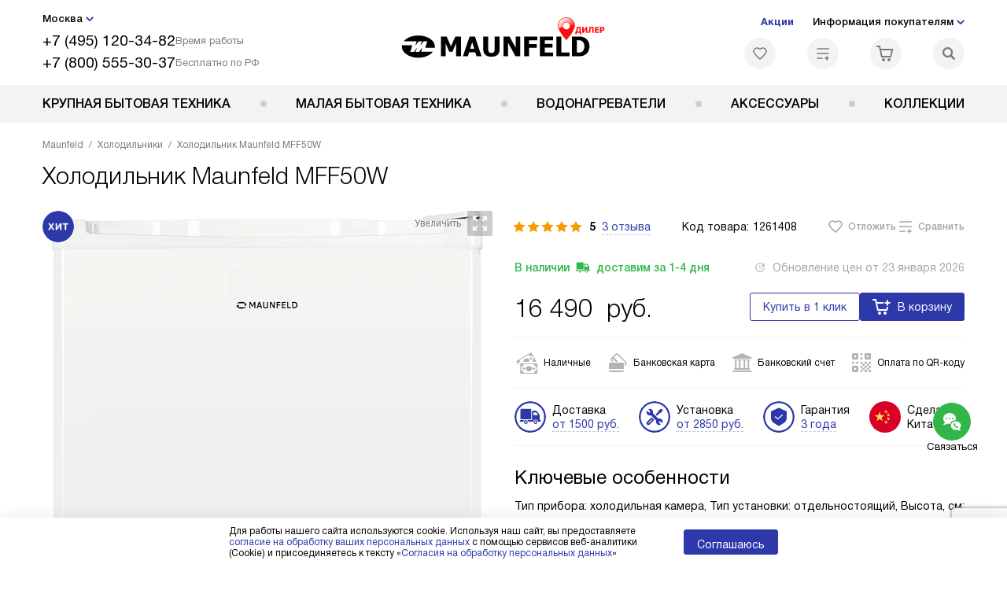

--- FILE ---
content_type: text/html; charset=UTF-8
request_url: https://maunfeld-home.ru/catalog/kholodilniki/kholodilnik-maunfeld-mff50w.html
body_size: 52870
content:
<!DOCTYPE HTML>
<!--[if IE 8]> <html class="no-js lt-ie9" lang="ru-RU"> <![endif]-->
<!--[if IE 9]> <html class="no-js ie9" lang="ru-RU"> <![endif]-->
<!--[if (gt IE 9)|!(IE)]><!--><html class="page" lang="ru-RU"><!--<![endif]-->
<head> <title>Холодильник Maunfeld MFF50W купить у официального дилера по цене 16490 руб. с доставкой по Москве</title> <meta http-equiv="Content-Type" content="text/html; charset=UTF-8" />
<meta name="description" content="Холодильник Маунфилд MFF50W по выгодной цене у официального дилера - купить холодильник Maunfeld MFF50W с доставкой по Москве" />
<script data-skip-moving="true">(function(w, d, n) {var cl = "bx-core";var ht = d.documentElement;var htc = ht ? ht.className : undefined;if (htc === undefined || htc.indexOf(cl) !== -1){return;}var ua = n.userAgent;if (/(iPad;)|(iPhone;)/i.test(ua)){cl += " bx-ios";}else if (/Windows/i.test(ua)){cl += ' bx-win';}else if (/Macintosh/i.test(ua)){cl += " bx-mac";}else if (/Linux/i.test(ua) && !/Android/i.test(ua)){cl += " bx-linux";}else if (/Android/i.test(ua)){cl += " bx-android";}cl += (/(ipad|iphone|android|mobile|touch)/i.test(ua) ? " bx-touch" : " bx-no-touch");cl += w.devicePixelRatio && w.devicePixelRatio >= 2? " bx-retina": " bx-no-retina";if (/AppleWebKit/.test(ua)){cl += " bx-chrome";}else if (/Opera/.test(ua)){cl += " bx-opera";}else if (/Firefox/.test(ua)){cl += " bx-firefox";}ht.className = htc ? htc + " " + cl : cl;})(window, document, navigator);</script> <link href="/bitrix/js/ui/design-tokens/dist/ui.design-tokens.css?172977403826358" type="text/css" rel="stylesheet" /> <link href="/bitrix/cache/css/b9/mf_main/page_556a1ca834aa9318efe3b3695fa02882/page_556a1ca834aa9318efe3b3695fa02882_v1.css?1755775135762" type="text/css" rel="stylesheet" />
<link href="/bitrix/cache/css/b9/mf_main/template_2e12ee86fd9e9ac781a1838512d3d049/template_2e12ee86fd9e9ac781a1838512d3d049_v1.css?1769005686579486" type="text/css" data-template-style="true" rel="stylesheet" />
    <meta property="og:image" content="https://maunfeld-home.ru/upload/resize_cache/iblock/730/n5r9lymg924a7bxkx5dys2nr5a8rtdoi/400_400_1/MFF50W_4_95.jpg" />
<meta property="og:image:width" content="383" />
<meta property="og:image:height" content="400" />
<meta property="og:url" content="https://maunfeld-home.ru/catalog/kholodilniki/kholodilnik-maunfeld-mff50w.html" />
<meta property="og:type" content="website" />
<meta property="og:title" content="Холодильник Maunfeld MFF50W купить у официального дилера по цене 16490 руб. с доставкой по Москве" />  <meta http-equiv="X-UA-Compatible" content="IE=edge" /> <meta name="viewport" content="width=device-width, initial-scale=1.0"> <link rel="apple-touch-icon" sizes="180x180" href="/mockup/templates/default/dist/favicon/apple-touch-icon.png"> <link rel="icon" type="image/png" sizes="32x32" href="/mockup/templates/default/dist/favicon/favicon-32x32.png"> <link rel="icon" type="image/png" sizes="16x16" href="/mockup/templates/default/dist/favicon/favicon-16x16.png"> <link rel="manifest" href="/mockup/templates/default/dist/favicon/site.webmanifest"> <link rel="mask-icon" href="/mockup/templates/default/dist/favicon/safari-pinned-tab.svg" color="#ffffff"> <meta name="msapplication-TileColor" content="#ffffff"> <meta name="theme-color" content="#ffffff"> <link rel="preload" href="/mockup/templates/default/dist/fonts/helveticaNeueCyrl/HelveticaNeueCyr-Roman.woff2" as="font" type="font/woff2" crossorigin=""> <link rel="preload" href="/mockup/templates/default/dist/fonts/helveticaNeueCyrl/HelveticaNeueCyr-Bold.woff2" as="font" type="font/woff2" crossorigin=""> <link rel="preload" href="/mockup/templates/default/dist/fonts/helveticaNeueCyrl/HelveticaNeueCyr-Light.woff2" as="font" type="font/woff2" crossorigin=""> <link rel="preload" href="/mockup/templates/default/dist/fonts/helveticaNeueCyrl/HelveticaNeueCyr-Medium.woff2" as="font" type="font/woff2" crossorigin=""> <meta name="HandheldFriendly" content="True"> <meta name="format-detection" content="telephone=yes"> <meta name="MobileOptimized" content="320"> <script defer data-skip-moving="true">
document.addEventListener('DOMContentLoaded', () => { setTimeout(function(){ /* * Тут код отслеживания метрик, */ (function(m,e,t,r,i,k,a){m[i]=m[i]||function(){(m[i].a=m[i].a||[]).push(arguments)}; m[i].l=1*new Date();k=e.createElement(t),a=e.getElementsByTagName(t)[0],k.async=1,k.src=r,a.parentNode.insertBefore(k,a)}) (window, document, "script", "https://mc.yandex.ru/metrika/tag.js", "ym"); ym(48033788, "init", { clickmap:true, trackLinks:true, accurateTrackBounce:true, webvisor:true, trackHash:true, ecommerce:"dataLayer" }); }, 3000); // время указано в мс = 0,001 секунды, изменить по вкусу
});
</script> <noscript defer data-skip-moving="true"><div><img src="https://mc.yandex.ru/watch/48033788" style="position:absolute; left:-9999px;" alt="" /></div></noscript> </head>
<body>
<div id="panel"></div>
<header class="header js-header"> <div class="header__top bg"> <div class="container"> <div class="header__left"> <i class="js-mover-anchor" data-affiliation=".js-city-choose" data-anchor-type="initial"></i> <div class="city-choose js-city-choose"> <div class="city-choose__menu submenu-wrap--right submenu-wrap--city submenu-wrap"> <span class="submenu-wrap__opener js-submenu-opener">Москва</span> <ul class="submenu-wrap__submenu"> <li><a class="submenu-wrap__link js-city_change" href="#" data-code="MSK" data-href="https://maunfeld-home.ru/catalog/kholodilniki/kholodilnik-maunfeld-mff50w.html?K_REGION=MSK">Москва</a></li> <li><a class="submenu-wrap__link js-city_change" href="#" data-code="SPB" data-href="https://maunfeld-home.ru/catalog/kholodilniki/kholodilnik-maunfeld-mff50w.html?K_REGION=SPB">Санкт-Петербург</a></li> </ul> </div> </div> <div class="header__mobile-left"> <div class="header__hamburger hamburger hamburger--spring js-header-hamburger"> <div class="hamburger-box"> <div class="hamburger-inner"></div> </div> </div> <a href="tel:+74951203482" class="header__tel"></a> </div> <div class="contact-info"> <ul class="contact-info__list"> <li class="contact-info__list-item"> <a href="tel:+74951203482" class="contact-info__phone">+7 (495) 120-34-82</a> <div class="contact-info__worktime-wrap"> <span class="contact-info__title contact-info__title--worktime">Время работы</span> <div class="contact-info__worktime"><b>Пн-Пт:</b> с 8:00 до 22:00<br> <b>Сб-Вс:</b> с 9:00 до 22:00</div> </div> </li> <li class="contact-info__list-item"> <a href="tel:+78005553037" class="contact-info__phone">+7 (800) 555-30-37</a> <span class="contact-info__title">Бесплатно по РФ</span> </li> </ul> </div> </div> <a href="/" title="Maunfeld" class="logo"> <img data-src="/mockup/templates/default/dist//images/logo.svg" alt="Техника Маунфельд" class="logo__image lazyload" /> </a> <div class="header__right"> <div class="header-menu-top"> <ul class="header-menu-top__list"> <li class="header-menu-top__item"> <a href="/sale/" title="Акции и статьи" class="header-menu-top__link header-menu-top__link--highlight">Акции</a> </li> <li class="header-menu-top__item submenu-wrap"> <span class="submenu-wrap__opener js-submenu-opener">Информация покупателям</span> <ul class="submenu-wrap__submenu"> <li> <a href="/delivery-and-payment/" title="Доставка и оплата" class="submenu-wrap__link ">Доставка и оплата</a> </li> <li> <a href="/services/" title="Подключение" class="submenu-wrap__link ">Подключение</a> </li> <li> <a href="/credit/" title="Кредит" class="submenu-wrap__link ">Кредит</a> </li> <li> <a href="/guarantee/" title="Гарантия" class="submenu-wrap__link ">Гарантия</a> </li> <li> <a href="/kbt/" title="Ремонт" class="submenu-wrap__link ">Ремонт</a> </li> <li> <a href="/technical-documentation/" title="Инструкции" class="submenu-wrap__link ">Инструкции</a> </li> <li> <a href="/contacts/" title="Контакты" class="submenu-wrap__link ">Контакты</a> </li> </ul> </li> </ul> </div> <div class="header-user-icons"> <a href="/favorites/" title="Перейти в отложенные" class="header-user-icons__icon header-user-icons__icon--favorite "> <svg width="24px" height="24px"> <use xlink:href="/mockup/templates/default/dist/images/svg-icons/sprites/user-icons.svg#heart-icon"></use> </svg> <span class="header-user-icons__number js-GoodsInFavorites">0</span> </a> <a href="/compare/" title="Перейти в сравнение" class="header-user-icons__icon header-user-icons__icon--compare "> <svg width="24px" height="24px"> <use xlink:href="/mockup/templates/default/dist/images/svg-icons/sprites/user-icons.svg#compare-icon"></use> </svg> <span class="header-user-icons__number js-GoodsInCompare">0</span> </a> <a href="/cart/" title="Перейти в корзину" class="header-user-icons__icon header-user-icons__icon--basket "> <svg width="24px" height="24px" class="header-user-icons__pc-only"> <use xlink:href="/mockup/templates/default/dist/images/svg-icons/sprites/user-icons.svg#cart-icon"></use> </svg> <svg width="24px" height="24px" class="header-user-icons__mobile-only"> <use xlink:href="/mockup/templates/default/dist/images/svg-icons/sprites/user-icons.svg#cart-icon-thin"></use> </svg> <span class="header-user-icons__number js-GoodsInBasket">0</span> </a> <span class="header-user-icons__icon header-user-icons__icon--search js-open-search"> <svg width="24px" height="24px" class="header-user-icons__pc-only"> <use xlink:href="/mockup/templates/default/dist/images/svg-icons/sprites/search.svg#search-icon"></use> </svg> <svg width="24px" height="24px" class="header-user-icons__mobile-only"> <use xlink:href="/mockup/templates/default/dist/images/svg-icons/sprites/search.svg#search-icon-thin"></use> </svg> </span> </div> </div> </div> <section class="header-search js-header-search"> <div class="header-search__inner js-header-search-inner"> <div class="header-search__container"> <button class="header-search__close js-close-search" aria-label="Закрыть"> <svg xmlns="http://www.w3.org/2000/svg" width="24px" height="24px"> <use xlink:href="/mockup/templates/default/dist/images/svg-icons/sprites/cross.svg#cross-icon"></use> </svg> </button> <div class="header-search__inner-container"> <form action="/search/" class="header-search__form js-headerSearchForm"> <input type="text" name="q" class="header-search__input js-header-search__input js-headerSearchInput" value="" placeholder="Поиск" required autocomplete="off" /> <button class="header-search__submit" type="submit"> <svg xmlns="http://www.w3.org/2000/svg" width="24px" height="24px"> <use xlink:href="/mockup/templates/default/dist/images/svg-icons/sprites/search.svg#search-icon"></use> </svg> </button> </form> <div class="search-results js-searchPopupResult"></div> </div> </div> </div>
</section> </div> <nav class="header__menu-bottom bg--sub js-header-hamburger-target"> <div class="container"> <ul class="dropdown-menu js-dropdown"> <li class="dropdown-menu__item js-dropdown-container"> <div class="dropdown-menu__back-block"> <span class="dropdown-menu__back-btn js-dropdown-trigger"></span> <span class="dropdown-menu__title dropdown-menu__active-item-title js-dropdown-active-item-title"> <span class="js-dropdown-active-item-title-text">Крупная бытовая техника</span> </span> </div> <span class="dropdown-menu__title dropdown-menu__title-btn js-dropdown-trigger">Крупная бытовая техника</span> <div class="dropdown-menu__block js-switchable"> <div class="container"> <div class="dropdown-menu__block-inner"> <ul class="dropdown-menu__categories js-switchable-list js-switchable-list"> <li class="dropdown-menu__categories-item" > <a href="/catalog/duhovye-shkafy/" class="dropdown-menu__category js-switchable-link js-move-icon-initial-point active" data-src-bg="/upload/resize_cache/iblock/4f3/r8xmvr2a24q0bmdaxv22lsxie8bi4ivc/400_800_1/Dukhovye-shkafy-gazovye.jpg" data-src-bg-webp="/upload/resize_cache/iblock/4f3/r8xmvr2a24q0bmdaxv22lsxie8bi4ivc/400_800_1/Dukhovye-shkafy-gazovye.webp"> <i class="dropdown-menu__category-icon js-move-icon"> <picture> <source type="image/webp" data-srcset="/upload/resize_cache/uf/ef3/d9shl0te2xsf28tlwrks2r188997ry8c/32_32_1/Oven_2x.webp, /upload/uf/ef3/d9shl0te2xsf28tlwrks2r188997ry8c/Oven_2x.webp 2x" /> <source type="image/png" data-srcset="/upload/resize_cache/uf/ef3/d9shl0te2xsf28tlwrks2r188997ry8c/32_32_1/Oven_2x.png, /upload/uf/ef3/d9shl0te2xsf28tlwrks2r188997ry8c/Oven_2x.png 2x" /> <img data-sizes="auto" data-src="/upload/resize_cache/uf/ef3/d9shl0te2xsf28tlwrks2r188997ry8c/32_32_1/Oven_2x.png" alt="Духовые шкафы" class="lazyload" /> </picture> </i> <span>Духовые шкафы</span> </a> </li> <li class="dropdown-menu__categories-item" > <a href="/catalog/varochnye-paneli/" class="dropdown-menu__category js-switchable-link js-move-icon-initial-point " data-src-bg="/upload/resize_cache/iblock/a32/snqybb27936cxg2ld1xit3zbl9sy9b3g/400_800_1/Varochnye-paneli-elektricheskaya.jpg" data-src-bg-webp="/upload/resize_cache/iblock/a32/snqybb27936cxg2ld1xit3zbl9sy9b3g/400_800_1/Varochnye-paneli-elektricheskaya.webp"> <i class="dropdown-menu__category-icon js-move-icon"> <picture> <source type="image/webp" data-srcset="/upload/resize_cache/uf/dd6/g95ob0xfl50q78bj1ax95i94bl37zgnb/32_32_1/hob_2x.webp, /upload/uf/dd6/g95ob0xfl50q78bj1ax95i94bl37zgnb/hob_2x.webp 2x" /> <source type="image/png" data-srcset="/upload/resize_cache/uf/dd6/g95ob0xfl50q78bj1ax95i94bl37zgnb/32_32_1/hob_2x.png, /upload/uf/dd6/g95ob0xfl50q78bj1ax95i94bl37zgnb/hob_2x.png 2x" /> <img data-sizes="auto" data-src="/upload/resize_cache/uf/dd6/g95ob0xfl50q78bj1ax95i94bl37zgnb/32_32_1/hob_2x.png" alt="Варочные панели" class="lazyload" /> </picture> </i> <span>Варочные панели</span> </a> </li> <li class="dropdown-menu__categories-item" > <a href="/catalog/vytyazhki/" class="dropdown-menu__category js-switchable-link js-move-icon-initial-point " data-src-bg="/upload/resize_cache/iblock/7a4/80alk5qzitlhnzs4xtlhlch9ht2gl6ed/400_800_1/Vytyazhki-ostrovnye-_2_.jpg" data-src-bg-webp="/upload/resize_cache/iblock/7a4/80alk5qzitlhnzs4xtlhlch9ht2gl6ed/400_800_1/Vytyazhki-ostrovnye-_2_.webp"> <i class="dropdown-menu__category-icon js-move-icon"> <picture> <source type="image/webp" data-srcset="/upload/resize_cache/uf/7dc/79athdzr2i87cijev42r01jmpi2r21h2/32_32_1/hood1_2x.webp, /upload/uf/7dc/79athdzr2i87cijev42r01jmpi2r21h2/hood1_2x.webp 2x" /> <source type="image/png" data-srcset="/upload/resize_cache/uf/7dc/79athdzr2i87cijev42r01jmpi2r21h2/32_32_1/hood1_2x.png, /upload/uf/7dc/79athdzr2i87cijev42r01jmpi2r21h2/hood1_2x.png 2x" /> <img data-sizes="auto" data-src="/upload/resize_cache/uf/7dc/79athdzr2i87cijev42r01jmpi2r21h2/32_32_1/hood1_2x.png" alt="Вытяжки" class="lazyload" /> </picture> </i> <span>Вытяжки</span> </a> </li> <li class="dropdown-menu__categories-item" > <a href="/catalog/complects/" class="dropdown-menu__category js-switchable-link js-move-icon-initial-point " data-src-bg="/upload/resize_cache/iblock/777/283owl2dnyrhhgba8gijkamvjw8g57u8/400_800_1/komplekty-v-menyu-_1_.jpg" data-src-bg-webp="/upload/resize_cache/iblock/777/283owl2dnyrhhgba8gijkamvjw8g57u8/400_800_1/komplekty-v-menyu-_1_.webp"> <i class="dropdown-menu__category-icon js-move-icon"> <picture> <source type="image/webp" data-srcset="/upload/resize_cache/uf/5e4/787o9czpghtwjcwohw3p1s0e6u1fy73n/32_32_1/KOMPLEKTY-IKONKA_2x-_2_.webp, /upload/resize_cache/uf/5e4/787o9czpghtwjcwohw3p1s0e6u1fy73n/64_64_1/KOMPLEKTY-IKONKA_2x-_2_.webp 2x" /> <source type="image/png" data-srcset="/upload/resize_cache/uf/5e4/787o9czpghtwjcwohw3p1s0e6u1fy73n/32_32_1/KOMPLEKTY-IKONKA_2x-_2_.png, /upload/resize_cache/uf/5e4/787o9czpghtwjcwohw3p1s0e6u1fy73n/64_64_1/KOMPLEKTY-IKONKA_2x-_2_.png 2x" /> <img data-sizes="auto" data-src="/upload/resize_cache/uf/5e4/787o9czpghtwjcwohw3p1s0e6u1fy73n/32_32_1/KOMPLEKTY-IKONKA_2x-_2_.png" alt="Комплекты" class="lazyload" /> </picture> </i> <span>Комплекты</span> </a> </li> <li class="dropdown-menu__categories-item" > <a href="/catalog/mikrovolnovye-pechi/" class="dropdown-menu__category js-switchable-link js-move-icon-initial-point " data-src-bg="/upload/resize_cache/iblock/122/9jbjiksqiodxx5ifmdp4xni5xpqcskf9/400_800_1/Mikrovolnovye-pechi-vstraivaemaya.jpg" data-src-bg-webp="/upload/resize_cache/iblock/122/9jbjiksqiodxx5ifmdp4xni5xpqcskf9/400_800_1/Mikrovolnovye-pechi-vstraivaemaya.webp"> <i class="dropdown-menu__category-icon js-move-icon"> <picture> <source type="image/webp" data-srcset="/upload/resize_cache/uf/74b/edx4pe006o9aplj9sxenhimvf03yjqla/32_32_1/Cvch_2x.webp, /upload/uf/74b/edx4pe006o9aplj9sxenhimvf03yjqla/Cvch_2x.webp 2x" /> <source type="image/png" data-srcset="/upload/resize_cache/uf/74b/edx4pe006o9aplj9sxenhimvf03yjqla/32_32_1/Cvch_2x.png, /upload/uf/74b/edx4pe006o9aplj9sxenhimvf03yjqla/Cvch_2x.png 2x" /> <img data-sizes="auto" data-src="/upload/resize_cache/uf/74b/edx4pe006o9aplj9sxenhimvf03yjqla/32_32_1/Cvch_2x.png" alt="Микроволновые печи" class="lazyload" /> </picture> </i> <span>Микроволновые печи</span> </a> </li> <li class="dropdown-menu__categories-item" > <a href="/catalog/plity/" class="dropdown-menu__category js-switchable-link js-move-icon-initial-point " data-src-bg="/upload/resize_cache/iblock/80e/s3ybkxhrxfvbzhqhzl09a2db6ox4jpfw/400_800_1/plity-_20_.jpg" data-src-bg-webp="/upload/resize_cache/iblock/80e/s3ybkxhrxfvbzhqhzl09a2db6ox4jpfw/400_800_1/plity-_20_.webp"> <i class="dropdown-menu__category-icon js-move-icon"> <picture> <source type="image/webp" data-srcset="/upload/resize_cache/uf/d3e/7330opo85gtb24ttuynewk9gmcp2ew3q/32_32_1/plity-m_2x.webp, /upload/resize_cache/uf/d3e/7330opo85gtb24ttuynewk9gmcp2ew3q/64_64_1/plity-m_2x.webp 2x" /> <source type="image/png" data-srcset="/upload/resize_cache/uf/d3e/7330opo85gtb24ttuynewk9gmcp2ew3q/32_32_1/plity-m_2x.png, /upload/resize_cache/uf/d3e/7330opo85gtb24ttuynewk9gmcp2ew3q/64_64_1/plity-m_2x.png 2x" /> <img data-sizes="auto" data-src="/upload/resize_cache/uf/d3e/7330opo85gtb24ttuynewk9gmcp2ew3q/32_32_1/plity-m_2x.png" alt="Плиты" class="lazyload" /> </picture> </i> <span>Плиты</span> </a> </li> <li class="dropdown-menu__categories-item" > <a href="/catalog/kholodilniki/" class="dropdown-menu__category js-switchable-link js-move-icon-initial-point " data-src-bg="/upload/resize_cache/iblock/2df/kirbc80txtv4vbs2qzn4vhkd9a6svdqw/400_800_1/KHolodilniki-vstraivaemye-_2_.jpg" data-src-bg-webp="/upload/resize_cache/iblock/2df/kirbc80txtv4vbs2qzn4vhkd9a6svdqw/400_800_1/KHolodilniki-vstraivaemye-_2_.webp"> <i class="dropdown-menu__category-icon js-move-icon"> <picture> <source type="image/webp" data-srcset="/upload/resize_cache/uf/52c/uzxi9k0gqukvupzg77hs13nm167llc9h/32_32_1/Refrige_2x.webp, /upload/uf/52c/uzxi9k0gqukvupzg77hs13nm167llc9h/Refrige_2x.webp 2x" /> <source type="image/png" data-srcset="/upload/resize_cache/uf/52c/uzxi9k0gqukvupzg77hs13nm167llc9h/32_32_1/Refrige_2x.png, /upload/uf/52c/uzxi9k0gqukvupzg77hs13nm167llc9h/Refrige_2x.png 2x" /> <img data-sizes="auto" data-src="/upload/resize_cache/uf/52c/uzxi9k0gqukvupzg77hs13nm167llc9h/32_32_1/Refrige_2x.png" alt="Холодильники" class="lazyload" /> </picture> </i> <span>Холодильники</span> </a> </li> <li class="dropdown-menu__categories-item" > <a href="/catalog/vinnie-shkafi/" class="dropdown-menu__category js-switchable-link js-move-icon-initial-point " data-src-bg="/upload/resize_cache/iblock/1bf/2nxnfl0wgfyeq6s0csp1simodlh6al6o/400_800_1/Vinnye-shkafy-menyu.jpg" data-src-bg-webp="/upload/resize_cache/iblock/1bf/2nxnfl0wgfyeq6s0csp1simodlh6al6o/400_800_1/Vinnye-shkafy-menyu.webp"> <i class="dropdown-menu__category-icon js-move-icon"> <picture> <source type="image/webp" data-srcset="/upload/resize_cache/uf/90e/7gpckkpi0v7fcffmk6agtiuyvhtodv89/32_32_1/vinnye-shkafy-ikonka_2x.webp, 2x" /> <source type="image/png" data-srcset="/upload/resize_cache/uf/90e/7gpckkpi0v7fcffmk6agtiuyvhtodv89/32_32_1/vinnye-shkafy-ikonka_2x.png, /upload/uf/90e/7gpckkpi0v7fcffmk6agtiuyvhtodv89/vinnye-shkafy-ikonka_2x.png 2x" /> <img data-sizes="auto" data-src="/upload/resize_cache/uf/90e/7gpckkpi0v7fcffmk6agtiuyvhtodv89/32_32_1/vinnye-shkafy-ikonka_2x.png" alt="Винные шкафы" class="lazyload" /> </picture> </i> <span>Винные шкафы</span> </a> </li> <li class="dropdown-menu__categories-item" > <a href="/catalog/posudomoechnye-mashiny/" class="dropdown-menu__category js-switchable-link js-move-icon-initial-point " data-src-bg="/upload/resize_cache/iblock/911/004yjfqd5beyv5v7ey9esguowaxe0dsi/400_800_1/Posudomoechnye-mashiny-otdelnostoyashchie.jpg" data-src-bg-webp="/upload/resize_cache/iblock/911/004yjfqd5beyv5v7ey9esguowaxe0dsi/400_800_1/Posudomoechnye-mashiny-otdelnostoyashchie.webp"> <i class="dropdown-menu__category-icon js-move-icon"> <picture> <source type="image/webp" data-srcset="/upload/resize_cache/uf/e08/k6894cf1r3dqg6zdzqulnmddo2fkaftk/32_32_1/pmm_2x.webp, /upload/uf/e08/k6894cf1r3dqg6zdzqulnmddo2fkaftk/pmm_2x.webp 2x" /> <source type="image/png" data-srcset="/upload/resize_cache/uf/e08/k6894cf1r3dqg6zdzqulnmddo2fkaftk/32_32_1/pmm_2x.png, /upload/uf/e08/k6894cf1r3dqg6zdzqulnmddo2fkaftk/pmm_2x.png 2x" /> <img data-sizes="auto" data-src="/upload/resize_cache/uf/e08/k6894cf1r3dqg6zdzqulnmddo2fkaftk/32_32_1/pmm_2x.png" alt="Посудомоечные машины" class="lazyload" /> </picture> </i> <span>Посудомоечные машины</span> </a> </li> <li class="dropdown-menu__categories-item" > <a href="/catalog/stiralnye-mashiny/" class="dropdown-menu__category js-switchable-link js-move-icon-initial-point " data-src-bg="/upload/resize_cache/iblock/fa2/bi8mki9dbjtmndkwapj26j80hhkmeu1w/400_800_1/Stiralnye-mashiny-kategornaya.jpg" data-src-bg-webp="/upload/resize_cache/iblock/fa2/bi8mki9dbjtmndkwapj26j80hhkmeu1w/400_800_1/Stiralnye-mashiny-kategornaya.webp"> <i class="dropdown-menu__category-icon js-move-icon"> <picture> <source type="image/webp" data-srcset="/upload/resize_cache/uf/f0b/nqni640821x70get2c5wrzvput3i2ufi/32_32_1/washing_2x.webp, /upload/uf/f0b/nqni640821x70get2c5wrzvput3i2ufi/washing_2x.webp 2x" /> <source type="image/png" data-srcset="/upload/resize_cache/uf/f0b/nqni640821x70get2c5wrzvput3i2ufi/32_32_1/washing_2x.png, /upload/uf/f0b/nqni640821x70get2c5wrzvput3i2ufi/washing_2x.png 2x" /> <img data-sizes="auto" data-src="/upload/resize_cache/uf/f0b/nqni640821x70get2c5wrzvput3i2ufi/32_32_1/washing_2x.png" alt="Стиральные машины" class="lazyload" /> </picture> </i> <span>Стиральные машины</span> </a> </li> <li class="dropdown-menu__categories-item" > <a href="/catalog/sushilnye-mashiny/" class="dropdown-menu__category js-switchable-link js-move-icon-initial-point " data-src-bg="/upload/resize_cache/iblock/b42/q8zp0zhgiwazybk0rhfcrflzq3jz8cnz/400_800_1/0948dba5_c0aa_4307_8012_c88c84a9cc9a.jpg" data-src-bg-webp="/upload/resize_cache/iblock/b42/q8zp0zhgiwazybk0rhfcrflzq3jz8cnz/400_800_1/0948dba5_c0aa_4307_8012_c88c84a9cc9a.webp"> <i class="dropdown-menu__category-icon js-move-icon"> <picture> <source type="image/webp" data-srcset="/upload/resize_cache/uf/f05/926vgaez3bc6im1x49t22eyfaamzayfv/32_32_1/drying.webp, 2x" /> <source type="image/png" data-srcset="/upload/resize_cache/uf/f05/926vgaez3bc6im1x49t22eyfaamzayfv/32_32_1/drying.png, /upload/uf/f05/926vgaez3bc6im1x49t22eyfaamzayfv/drying.png 2x" /> <img data-sizes="auto" data-src="/upload/resize_cache/uf/f05/926vgaez3bc6im1x49t22eyfaamzayfv/32_32_1/drying.png" alt="Сушильные машины" class="lazyload" /> </picture> </i> <span>Сушильные машины</span> </a> </li> <li class="dropdown-menu__categories-item" > <a href="/catalog/televizori/" class="dropdown-menu__category js-switchable-link js-move-icon-initial-point " data-src-bg="/upload/resize_cache/iblock/0c1/vti2vna6xlk2fdh1bz6uuotsbnaa6b8p/400_800_1/Televizory-maunfeld.jpg" data-src-bg-webp="/upload/resize_cache/iblock/0c1/vti2vna6xlk2fdh1bz6uuotsbnaa6b8p/400_800_1/Televizory-maunfeld.webp"> <i class="dropdown-menu__category-icon js-move-icon"> <picture> <source type="image/webp" data-srcset="/upload/resize_cache/uf/378/k4raxy6ao5cawfsbf77dl0k310mdnnvh/32_32_1/televizory-m_2x.webp, /upload/resize_cache/uf/378/k4raxy6ao5cawfsbf77dl0k310mdnnvh/64_64_1/televizory-m_2x.webp 2x" /> <source type="image/png" data-srcset="/upload/resize_cache/uf/378/k4raxy6ao5cawfsbf77dl0k310mdnnvh/32_32_1/televizory-m_2x.png, /upload/resize_cache/uf/378/k4raxy6ao5cawfsbf77dl0k310mdnnvh/64_64_1/televizory-m_2x.png 2x" /> <img data-sizes="auto" data-src="/upload/resize_cache/uf/378/k4raxy6ao5cawfsbf77dl0k310mdnnvh/32_32_1/televizory-m_2x.png" alt="Телевизоры" class="lazyload" /> </picture> </i> <span>Телевизоры</span> </a> </li> </ul> <div class="dropdown-menu__subcategories"> <div class="dropdown-menu__subcategory js-move-icon-end-point js-switchable-subcategory active"> <div class="dropdown-menu__subcategory-title"> <a href="/catalog/duhovye-shkafy/">Духовые шкафы Maunfeld<span>(275)</span></a> </div> <ul class="dropdown-menu__subcategory-list"> <li class="dropdown-menu__subcategory-list-item" > <a class="dropdown-menu__subcategory-link js-switchable-sub-link" data-src-bg="/upload/resize_cache/iblock/4f3/r8xmvr2a24q0bmdaxv22lsxie8bi4ivc/400_800_1/Dukhovye-shkafy-gazovye.jpg" href="/catalog/duhovye-shkafy/gazovye/">Газовые духовые шкафы</a> </li> <li class="dropdown-menu__subcategory-list-item" > <a class="dropdown-menu__subcategory-link js-switchable-sub-link" data-src-bg="/upload/resize_cache/iblock/b71/2f5rtfmjzk4fjqf43eierpr7u8g8qwf7/400_800_1/Dukhovye-shkafy-Kategornaya.jpg" href="/catalog/duhovye-shkafy/elektricheskie/">Электрические духовые шкафы</a> </li> </ul> </div> <div class="dropdown-menu__subcategory js-move-icon-end-point js-switchable-subcategory "> <div class="dropdown-menu__subcategory-title"> <a href="/catalog/varochnye-paneli/">Варочные панели Maunfeld<span>(503)</span></a> </div> <ul class="dropdown-menu__subcategory-list"> <li class="dropdown-menu__subcategory-list-item" > <a class="dropdown-menu__subcategory-link js-switchable-sub-link" data-src-bg="/upload/resize_cache/iblock/264/p2d7fujk3eh099ompcmnjbmd8isvwqym/400_800_1/Varochnye-paneli-gazovaya.jpg" href="/catalog/varochnye-paneli/gazovye/">Газовые варочные панели</a> </li> <li class="dropdown-menu__subcategory-list-item" > <a class="dropdown-menu__subcategory-link js-switchable-sub-link" data-src-bg="/upload/resize_cache/iblock/eb3/yvlozq0zv8exqfg1nwwczspphuvelzuu/400_800_1/Varochnye-paneli-indiuktsionnaya.jpg" href="/catalog/varochnye-paneli/induktsionnye/">Индукционные варочные панели</a> </li> <li class="dropdown-menu__subcategory-list-item" > <a class="dropdown-menu__subcategory-link js-switchable-sub-link" data-src-bg="/upload/resize_cache/iblock/2ca/qcp95avyf4lcg87dfpiki4id7ncz0f1l/400_800_1/Varochnye-paneli-kombinirovannaya.jpg" href="/catalog/varochnye-paneli/kombinirovannye/">Комбинированные варочные панели</a> </li> <li class="dropdown-menu__subcategory-list-item" > <a class="dropdown-menu__subcategory-link js-switchable-sub-link" data-src-bg="/upload/resize_cache/iblock/a32/snqybb27936cxg2ld1xit3zbl9sy9b3g/400_800_1/Varochnye-paneli-elektricheskaya.jpg" href="/catalog/varochnye-paneli/elektricheskie/">Электрические варочные панели</a> </li> </ul> </div> <div class="dropdown-menu__subcategory js-move-icon-end-point js-switchable-subcategory "> <div class="dropdown-menu__subcategory-title"> <a href="/catalog/vytyazhki/">Вытяжки Maunfeld<span>(870)</span></a> </div> <ul class="dropdown-menu__subcategory-list"> <li class="dropdown-menu__subcategory-list-item" > <a class="dropdown-menu__subcategory-link js-switchable-sub-link" data-src-bg="/upload/resize_cache/iblock/114/fdth4evd8anspmrn2pvp9sq8mhyhbe4e/400_800_1/Vytyazhki-vstraivaemye-_2_.jpg" href="/catalog/vytyazhki/vstraivaemye/">Встраиваемые вытяжки</a> </li> <li class="dropdown-menu__subcategory-list-item" > <a class="dropdown-menu__subcategory-link js-switchable-sub-link" data-src-bg="/upload/resize_cache/iblock/dd1/loqiljdycoavaxjhw9su0e4s3t5v2jal/400_800_1/Vytyazhki-kupolnye.jpg" href="/catalog/vytyazhki/kupolnye/">Купольные вытяжки</a> </li> <li class="dropdown-menu__subcategory-list-item" > <a class="dropdown-menu__subcategory-link js-switchable-sub-link" data-src-bg="/upload/resize_cache/iblock/137/uq66dqoxq4bzw9tnkjk8sdz1370jxgx0/400_800_1/Vytyazhki-naklonnye.jpg" href="/catalog/vytyazhki/naklonnye/">Наклонные вытяжки</a> </li> <li class="dropdown-menu__subcategory-list-item" > <a class="dropdown-menu__subcategory-link js-switchable-sub-link" data-src-bg="/upload/resize_cache/iblock/ac8/h6leg5lcs5p44sbetj0g227hk3knniol/400_800_1/maunfeld_hood.jpg" href="/catalog/vytyazhki/nastennye/">Настенные вытяжки</a> </li> <li class="dropdown-menu__subcategory-list-item" > <a class="dropdown-menu__subcategory-link js-switchable-sub-link" data-src-bg="/upload/resize_cache/iblock/7a4/80alk5qzitlhnzs4xtlhlch9ht2gl6ed/400_800_1/Vytyazhki-ostrovnye-_2_.jpg" href="/catalog/vytyazhki/ostrovnye/">Островные вытяжки</a> </li> <li class="dropdown-menu__subcategory-list-item" > <a class="dropdown-menu__subcategory-link js-switchable-sub-link" data-src-bg="/upload/resize_cache/iblock/865/w5867omzkjl3hf8x3mlfhu0z3uo7klnz/400_800_1/Vytyazhki-ploskie.jpg" href="/catalog/vytyazhki/ploskie/">Плоские вытяжки</a> </li> <li class="dropdown-menu__subcategory-list-item" > <a class="dropdown-menu__subcategory-link js-switchable-sub-link" data-src-bg="/upload/resize_cache/iblock/3b3/27ocw4menhwd0foieqvn8821g5dg4ok9/400_800_1/Vytyazhki-kategornaya.jpg" href="/catalog/vytyazhki/modern/">Модерн</a> </li> </ul> </div> <div class="dropdown-menu__subcategory js-move-icon-end-point js-switchable-subcategory "> <div class="dropdown-menu__subcategory-title"> <a href="/catalog/complects/">Комплекты Maunfeld<span>(28)</span></a> </div> <ul class="dropdown-menu__subcategory-list"> </ul> </div> <div class="dropdown-menu__subcategory js-move-icon-end-point js-switchable-subcategory "> <div class="dropdown-menu__subcategory-title"> <a href="/catalog/mikrovolnovye-pechi/">Микроволновые печи Maunfeld<span>(67)</span></a> </div> <ul class="dropdown-menu__subcategory-list"> <li class="dropdown-menu__subcategory-list-item" > <a class="dropdown-menu__subcategory-link js-switchable-sub-link" data-src-bg="/upload/resize_cache/iblock/122/9jbjiksqiodxx5ifmdp4xni5xpqcskf9/400_800_1/Mikrovolnovye-pechi-vstraivaemaya.jpg" href="/catalog/mikrovolnovye-pechi/vstraivaemye/">Встраиваемые микроволновые печи</a> </li> <li class="dropdown-menu__subcategory-list-item" > <a class="dropdown-menu__subcategory-link js-switchable-sub-link" data-src-bg="/upload/resize_cache/iblock/db6/e17prr3laldgq8wji6n3ozdeam7sz2t9/400_800_1/Mikrovolnovye-pechi-otdelnostoyashchaya.jpg" href="/catalog/mikrovolnovye-pechi/otdelnostoyashchie/">Отдельностоящие микроволновые печи</a> </li> </ul> </div> <div class="dropdown-menu__subcategory js-move-icon-end-point js-switchable-subcategory "> <div class="dropdown-menu__subcategory-title"> <a href="/catalog/plity/">Плиты Maunfeld<span>(35)</span></a> </div> <ul class="dropdown-menu__subcategory-list"> <li class="dropdown-menu__subcategory-list-item" data-id="82020"> <a class="dropdown-menu__subcategory-link js-switchable-sub-link" href="/catalog/plity/recommend/gazovye-plity/" data-src-bg="/upload/resize_cache/iblock/80e/s3ybkxhrxfvbzhqhzl09a2db6ox4jpfw/400_800_1/plity-_20_.jpg" >Газовые плиты</a> </li> <li class="dropdown-menu__subcategory-list-item" data-id="82021"> <a class="dropdown-menu__subcategory-link js-switchable-sub-link" href="/catalog/plity/recommend/elektricheskie-plity/" >Электрические плиты</a> </li> <li class="dropdown-menu__subcategory-list-item" data-id="82023"> <a class="dropdown-menu__subcategory-link js-switchable-sub-link" href="/catalog/plity/recommend/kombinirovannye-plity/" >Комбинированные плиты</a> </li> </ul> </div> <div class="dropdown-menu__subcategory js-move-icon-end-point js-switchable-subcategory "> <div class="dropdown-menu__subcategory-title"> <a href="/catalog/kholodilniki/">Холодильники Maunfeld<span>(187)</span></a> </div> <ul class="dropdown-menu__subcategory-list"> <li class="dropdown-menu__subcategory-list-item" data-id="64376"> <a class="dropdown-menu__subcategory-link js-switchable-sub-link" href="/catalog/kholodilniki/recommend/vstraivaemye-kholodilniki/" data-src-bg="/upload/resize_cache/iblock/2df/kirbc80txtv4vbs2qzn4vhkd9a6svdqw/400_800_1/KHolodilniki-vstraivaemye-_2_.jpg" >Встраиваемые холодильники</a> </li> <li class="dropdown-menu__subcategory-list-item" data-id="64843"> <a class="dropdown-menu__subcategory-link js-switchable-sub-link" href="/catalog/kholodilniki/recommend/side-by-side/" data-src-bg="/upload/resize_cache/iblock/1e7/xlkglwccxhnx3n0krfru9ysweusfxx4x/400_800_1/KHolodilniki-side_by_side-_2_.jpg" >Холодильники Side-by-Side</a> </li> <li class="dropdown-menu__subcategory-list-item" data-id="129651"> <a class="dropdown-menu__subcategory-link js-switchable-sub-link" href="/catalog/kholodilniki/recommend/otdelnostoyachie-kholodilniki/" data-src-bg="/upload/resize_cache/iblock/0f4/t7x7wm2zr5fi3ysoyobp4lwez2awu3d8/400_800_1/KHolodilniki-otdelnostoyashchie-_2_.jpg" >Отдельностоящие холодильники</a> </li> </ul> </div> <div class="dropdown-menu__subcategory js-move-icon-end-point js-switchable-subcategory "> <div class="dropdown-menu__subcategory-title"> <a href="/catalog/vinnie-shkafi/">Винные шкафы Maunfeld<span>(27)</span></a> </div> <ul class="dropdown-menu__subcategory-list"> </ul> </div> <div class="dropdown-menu__subcategory js-move-icon-end-point js-switchable-subcategory "> <div class="dropdown-menu__subcategory-title"> <a href="/catalog/posudomoechnye-mashiny/">Посудомоечные машины Maunfeld<span>(74)</span></a> </div> <ul class="dropdown-menu__subcategory-list"> <li class="dropdown-menu__subcategory-list-item" data-id="64394"> <a class="dropdown-menu__subcategory-link js-switchable-sub-link" href="/catalog/posudomoechnye-mashiny/recommend/kompaktnye/" data-src-bg="/upload/resize_cache/iblock/98b/0mf8921a5h8nf1oy4fsqc17p66iywnfz/400_800_1/Posudomoechnye-mashiny-kompaktnye.jpg" >Компактные посудомоечные машины</a> </li> <li class="dropdown-menu__subcategory-list-item" data-id="64859"> <a class="dropdown-menu__subcategory-link js-switchable-sub-link" href="/catalog/posudomoechnye-mashiny/recommend/vstraivaemye/" data-src-bg="/upload/resize_cache/iblock/7cc/mq157j8akeu8gch2vilj0td10husr8dc/400_800_1/Posudomoechnye-mashiny-vstraivaemye-_2_.jpg" >Встраиваемые посудомоечные машины</a> </li> <li class="dropdown-menu__subcategory-list-item" data-id="129613"> <a class="dropdown-menu__subcategory-link js-switchable-sub-link" href="/catalog/posudomoechnye-mashiny/recommend/otdelnostoyachie/" data-src-bg="/upload/resize_cache/iblock/911/004yjfqd5beyv5v7ey9esguowaxe0dsi/400_800_1/Posudomoechnye-mashiny-otdelnostoyashchie.jpg" >Отдельностоящие посудомоечные машины</a> </li> </ul> </div> <div class="dropdown-menu__subcategory js-move-icon-end-point js-switchable-subcategory "> <div class="dropdown-menu__subcategory-title"> <a href="/catalog/stiralnye-mashiny/">Стиральные машины Maunfeld<span>(72)</span></a> </div> <ul class="dropdown-menu__subcategory-list"> <li class="dropdown-menu__subcategory-list-item" data-id="64393"> <a class="dropdown-menu__subcategory-link js-switchable-sub-link" href="/catalog/stiralnye-mashiny/recommend/s-sushkoy/" data-src-bg="/upload/resize_cache/iblock/fb0/qhd2limie2fwhin71gzf1g1j95w2e2ec/400_800_1/Stiralnye-mashiny-s-sushkoy.jpg" >Стиральные машины с наличием сушки</a> </li> <li class="dropdown-menu__subcategory-list-item" data-id="64359"> <a class="dropdown-menu__subcategory-link js-switchable-sub-link" href="/catalog/stiralnye-mashiny/recommend/vstraivaemye-stiralnye-mashiny/" data-src-bg="/upload/resize_cache/iblock/6b1/dvls72oduogk9clkl5vq82nciz2yrn0u/400_800_1/Stiralnye-mashiny-vstraivaemaya.jpg" >Встраиваемые стиральные машины</a> </li> <li class="dropdown-menu__subcategory-list-item" data-id="129607"> <a class="dropdown-menu__subcategory-link js-switchable-sub-link" href="/catalog/stiralnye-mashiny/recommend/otdelnostoyachie/" data-src-bg="/upload/resize_cache/iblock/fa2/bi8mki9dbjtmndkwapj26j80hhkmeu1w/400_800_1/Stiralnye-mashiny-kategornaya.jpg" >Отдельностоящие стиральные машины</a> </li> </ul> </div> <div class="dropdown-menu__subcategory js-move-icon-end-point js-switchable-subcategory "> <div class="dropdown-menu__subcategory-title"> <a href="/catalog/sushilnye-mashiny/">Сушильные машины Maunfeld<span>(17)</span></a> </div> <ul class="dropdown-menu__subcategory-list"> </ul> </div> <div class="dropdown-menu__subcategory js-move-icon-end-point js-switchable-subcategory "> <div class="dropdown-menu__subcategory-title"> <a href="/catalog/televizori/">Телевизоры Maunfeld<span>(21)</span></a> </div> <ul class="dropdown-menu__subcategory-list"> </ul> </div> <button class="dropdown-menu__close-block js-dropdown-trigger" aria-label="Закрыть меню"> <svg xmlns="http://www.w3.org/2000/svg" width="24px" height="24px"> <use xlink:href="/mockup/templates/default/dist/images/svg-icons/sprites/cross.svg#cross-icon"></use> </svg> </button> </div> </div> <div class="dropdown-menu__pic js-switchable-photo"> <picture> <source type="image/webp" data-srcset="/upload/resize_cache/iblock/4f3/r8xmvr2a24q0bmdaxv22lsxie8bi4ivc/400_800_1/Dukhovye-shkafy-gazovye.webp" /> <img data-src="/upload/resize_cache/iblock/4f3/r8xmvr2a24q0bmdaxv22lsxie8bi4ivc/400_800_1/Dukhovye-shkafy-gazovye.jpg" class="lazyload" alt="Духовые шкафы" /> </picture> </div> </div> </div> </li> <li class="dropdown-menu__item js-dropdown-container"> <div class="dropdown-menu__back-block"> <span class="dropdown-menu__back-btn js-dropdown-trigger"></span> <span class="dropdown-menu__title dropdown-menu__active-item-title js-dropdown-active-item-title"> <span class="js-dropdown-active-item-title-text">Малая бытовая техника</span> </span> </div> <span class="dropdown-menu__title dropdown-menu__title-btn js-dropdown-trigger">Малая бытовая техника</span> <div class="dropdown-menu__block js-switchable"> <div class="container"> <div class="dropdown-menu__block-inner"> <div class="dropdown-menu__subcategories"> <div class="dropdown-menu__subcategory dropdown-menu__subcategory--griddy js-switchable-subcategory active "> <div class="dropdown-menu__subcategory-title"> Малая бытовая техника Maunfeld<span>(279) </div> <ul class="dropdown-menu__subcategory-list"> <li class="dropdown-menu__subcategory-list-item"> <a class="dropdown-menu__subcategory-link js-switchable-sub-link" data-src-bg="/upload/resize_cache/iblock/2a8/zn79vlwx156hw20dga3qxbzmy7l6j5a9/400_800_1/MBT-chayniki.jpg" data-src-bg-webp="/upload/resize_cache/iblock/2a8/zn79vlwx156hw20dga3qxbzmy7l6j5a9/400_800_1/MBT-chayniki.webp" href="/catalog/chayniki/"> <span class="dropdown-menu__subcategory-link-icon"> <picture> <source type="image/webp" data-srcset="/upload/resize_cache/uf/f9a/do7etze1o935z7v0618bmls4paxgnlh1/32_32_1/teapot_2x.webp, /upload/uf/f9a/do7etze1o935z7v0618bmls4paxgnlh1/teapot_2x.webp 2x" /> <source type="image/png" data-srcset="/upload/resize_cache/uf/f9a/do7etze1o935z7v0618bmls4paxgnlh1/32_32_1/teapot_2x.png, /upload/uf/f9a/do7etze1o935z7v0618bmls4paxgnlh1/teapot_2x.png 2x" /> <img data-sizes="auto" data-src="/upload/resize_cache/uf/f9a/do7etze1o935z7v0618bmls4paxgnlh1/32_32_1/teapot_2x.png" alt="Чайники" class="lazyload" /> </picture> </span> <span>Чайники</span> </a> </li> <li class="dropdown-menu__subcategory-list-item"> <a class="dropdown-menu__subcategory-link js-switchable-sub-link" data-src-bg="/upload/resize_cache/iblock/fe5/gy7j17w1hhzxktmw2lfhuu99dz36pf7d/400_800_1/Otparivateli-maunfeld.jpg" data-src-bg-webp="/upload/resize_cache/iblock/fe5/gy7j17w1hhzxktmw2lfhuu99dz36pf7d/400_800_1/Otparivateli-maunfeld.webp" href="/catalog/otparivateli/"> <span class="dropdown-menu__subcategory-link-icon"> <picture> <source type="image/webp" data-srcset="/upload/resize_cache/uf/f73/61sdz5mfihetc7jbujv8d4bq0jomk2ts/32_32_1/otparivateli-m_2x.webp, /upload/resize_cache/uf/f73/61sdz5mfihetc7jbujv8d4bq0jomk2ts/64_64_1/otparivateli-m_2x.webp 2x" /> <source type="image/png" data-srcset="/upload/resize_cache/uf/f73/61sdz5mfihetc7jbujv8d4bq0jomk2ts/32_32_1/otparivateli-m_2x.png, /upload/resize_cache/uf/f73/61sdz5mfihetc7jbujv8d4bq0jomk2ts/64_64_1/otparivateli-m_2x.png 2x" /> <img data-sizes="auto" data-src="/upload/resize_cache/uf/f73/61sdz5mfihetc7jbujv8d4bq0jomk2ts/32_32_1/otparivateli-m_2x.png" alt="Отпариватели" class="lazyload" /> </picture> </span> <span>Отпариватели</span> </a> </li> <li class="dropdown-menu__subcategory-list-item"> <a class="dropdown-menu__subcategory-link js-switchable-sub-link" data-src-bg="/upload/resize_cache/iblock/ce8/3w882k63q869xe4rze664h7h3mdvdozf/400_800_1/MBT_blendery.jpg" data-src-bg-webp="/upload/resize_cache/iblock/ce8/3w882k63q869xe4rze664h7h3mdvdozf/400_800_1/MBT_blendery.webp" href="/catalog/blendery/"> <span class="dropdown-menu__subcategory-link-icon"> <picture> <source type="image/webp" data-srcset="/upload/resize_cache/uf/520/z41bacs1fy29h4kjsla14ny4gmzd008f/32_32_1/blender_2x.webp, /upload/uf/520/z41bacs1fy29h4kjsla14ny4gmzd008f/blender_2x.webp 2x" /> <source type="image/png" data-srcset="/upload/resize_cache/uf/520/z41bacs1fy29h4kjsla14ny4gmzd008f/32_32_1/blender_2x.png, /upload/uf/520/z41bacs1fy29h4kjsla14ny4gmzd008f/blender_2x.png 2x" /> <img data-sizes="auto" data-src="/upload/resize_cache/uf/520/z41bacs1fy29h4kjsla14ny4gmzd008f/32_32_1/blender_2x.png" alt="Блендеры" class="lazyload" /> </picture> </span> <span>Блендеры</span> </a> </li> <li class="dropdown-menu__subcategory-list-item"> <a class="dropdown-menu__subcategory-link js-switchable-sub-link" data-src-bg="/upload/resize_cache/iblock/4c1/6czqognlf3s37ma2n83kph2vd8m3x8ip/400_800_1/MBT-kofemashiny.jpg" data-src-bg-webp="/upload/resize_cache/iblock/4c1/6czqognlf3s37ma2n83kph2vd8m3x8ip/400_800_1/MBT-kofemashiny.webp" href="/catalog/coffee-machines/"> <span class="dropdown-menu__subcategory-link-icon"> <picture> <source type="image/webp" data-srcset="/upload/resize_cache/uf/310/q3z7cnalzl8vrzc6kizqxf9xaeaqzke7/32_32_1/coffee_2x.webp, /upload/uf/310/q3z7cnalzl8vrzc6kizqxf9xaeaqzke7/coffee_2x.webp 2x" /> <source type="image/png" data-srcset="/upload/resize_cache/uf/310/q3z7cnalzl8vrzc6kizqxf9xaeaqzke7/32_32_1/coffee_2x.png, /upload/uf/310/q3z7cnalzl8vrzc6kizqxf9xaeaqzke7/coffee_2x.png 2x" /> <img data-sizes="auto" data-src="/upload/resize_cache/uf/310/q3z7cnalzl8vrzc6kizqxf9xaeaqzke7/32_32_1/coffee_2x.png" alt="Кофемашины" class="lazyload" /> </picture> </span> <span>Кофемашины</span> </a> </li> <li class="dropdown-menu__subcategory-list-item"> <a class="dropdown-menu__subcategory-link js-switchable-sub-link" data-src-bg="/upload/resize_cache/iblock/33c/kei8y05fheyd2b0k1ooy520aui8vxvwr/400_800_1/b4c3e415_cfde_4f1a_86fb_16ccfbcffe69.jpg" data-src-bg-webp="/upload/resize_cache/iblock/33c/kei8y05fheyd2b0k1ooy520aui8vxvwr/400_800_1/b4c3e415_cfde_4f1a_86fb_16ccfbcffe69.webp" href="/catalog/coffee-grinder/"> <span class="dropdown-menu__subcategory-link-icon"> <picture> <source type="image/webp" data-srcset="/upload/resize_cache/uf/c27/in2a9cj2hxyj5t96wwnsmtzdbmomoi17/32_32_1/grinder.webp, /upload/uf/c27/in2a9cj2hxyj5t96wwnsmtzdbmomoi17/grinder.webp 2x" /> <source type="image/png" data-srcset="/upload/resize_cache/uf/c27/in2a9cj2hxyj5t96wwnsmtzdbmomoi17/32_32_1/grinder.png, /upload/uf/c27/in2a9cj2hxyj5t96wwnsmtzdbmomoi17/grinder.png 2x" /> <img data-sizes="auto" data-src="/upload/resize_cache/uf/c27/in2a9cj2hxyj5t96wwnsmtzdbmomoi17/32_32_1/grinder.png" alt="Кофемолки" class="lazyload" /> </picture> </span> <span>Кофемолки</span> </a> </li> <li class="dropdown-menu__subcategory-list-item"> <a class="dropdown-menu__subcategory-link js-switchable-sub-link" data-src-bg="/upload/resize_cache/iblock/f85/k3te6oqdfkbpbjjrv3xr1vyw1xv60qhp/400_800_1/MBT-miksery.jpg" data-src-bg-webp="/upload/resize_cache/iblock/f85/k3te6oqdfkbpbjjrv3xr1vyw1xv60qhp/400_800_1/MBT-miksery.webp" href="/catalog/miksery/"> <span class="dropdown-menu__subcategory-link-icon"> <picture> <source type="image/webp" data-srcset="/upload/resize_cache/uf/db4/929rub0jfznx4mll6u6aiwvyby8g7zch/32_32_1/mixer_2x.webp, /upload/uf/db4/929rub0jfznx4mll6u6aiwvyby8g7zch/mixer_2x.webp 2x" /> <source type="image/png" data-srcset="/upload/resize_cache/uf/db4/929rub0jfznx4mll6u6aiwvyby8g7zch/32_32_1/mixer_2x.png, /upload/uf/db4/929rub0jfznx4mll6u6aiwvyby8g7zch/mixer_2x.png 2x" /> <img data-sizes="auto" data-src="/upload/resize_cache/uf/db4/929rub0jfznx4mll6u6aiwvyby8g7zch/32_32_1/mixer_2x.png" alt="Миксеры" class="lazyload" /> </picture> </span> <span>Миксеры</span> </a> </li> <li class="dropdown-menu__subcategory-list-item"> <a class="dropdown-menu__subcategory-link js-switchable-sub-link" data-src-bg="/upload/resize_cache/iblock/38c/pjipz6p9qzdeob0u74sdbije2pr1tm5l/400_800_1/MBT-tostery.jpg" data-src-bg-webp="/upload/resize_cache/iblock/38c/pjipz6p9qzdeob0u74sdbije2pr1tm5l/400_800_1/MBT-tostery.webp" href="/catalog/tostery/"> <span class="dropdown-menu__subcategory-link-icon"> <picture> <source type="image/webp" data-srcset="/upload/resize_cache/uf/e1e/hrhv2c3jw4sto3aj86g20i1scozvhpgt/32_32_1/tosters_2x.webp, /upload/uf/e1e/hrhv2c3jw4sto3aj86g20i1scozvhpgt/tosters_2x.webp 2x" /> <source type="image/png" data-srcset="/upload/resize_cache/uf/e1e/hrhv2c3jw4sto3aj86g20i1scozvhpgt/32_32_1/tosters_2x.png, /upload/uf/e1e/hrhv2c3jw4sto3aj86g20i1scozvhpgt/tosters_2x.png 2x" /> <img data-sizes="auto" data-src="/upload/resize_cache/uf/e1e/hrhv2c3jw4sto3aj86g20i1scozvhpgt/32_32_1/tosters_2x.png" alt="Тостеры" class="lazyload" /> </picture> </span> <span>Тостеры</span> </a> </li> <li class="dropdown-menu__subcategory-list-item"> <a class="dropdown-menu__subcategory-link js-switchable-sub-link" data-src-bg="/upload/resize_cache/iblock/2a4/nghw9l3063tizv7gh2od5qnrt2nu28c2/400_800_1/MBT-kukhonnye-kombayny.jpg" data-src-bg-webp="/upload/resize_cache/iblock/2a4/nghw9l3063tizv7gh2od5qnrt2nu28c2/400_800_1/MBT-kukhonnye-kombayny.webp" href="/catalog/kuhonnie-kombainy/"> <span class="dropdown-menu__subcategory-link-icon"> <picture> <source type="image/webp" data-srcset="/upload/resize_cache/uf/789/q2qtozgmy21pots5xu5bwhv628biujy8/32_32_1/kombain.webp, /upload/uf/789/q2qtozgmy21pots5xu5bwhv628biujy8/kombain.webp 2x" /> <source type="image/png" data-srcset="/upload/resize_cache/uf/789/q2qtozgmy21pots5xu5bwhv628biujy8/32_32_1/kombain.png, /upload/uf/789/q2qtozgmy21pots5xu5bwhv628biujy8/kombain.png 2x" /> <img data-sizes="auto" data-src="/upload/resize_cache/uf/789/q2qtozgmy21pots5xu5bwhv628biujy8/32_32_1/kombain.png" alt="Кухонные комбайны" class="lazyload" /> </picture> </span> <span>Кухонные комбайны</span> </a> </li> <li class="dropdown-menu__subcategory-list-item"> <a class="dropdown-menu__subcategory-link js-switchable-sub-link" data-src-bg="/upload/resize_cache/iblock/3e8/ezx1ixnts27fhm6kavdrtakqw9xlm00b/400_800_1/MBT-grili.jpg" data-src-bg-webp="/upload/resize_cache/iblock/3e8/ezx1ixnts27fhm6kavdrtakqw9xlm00b/400_800_1/MBT-grili.webp" href="/catalog/grill/"> <span class="dropdown-menu__subcategory-link-icon"> <picture> <source type="image/webp" data-srcset="/upload/resize_cache/uf/f91/dh4qrt8f2axvwuu3l0bdemkwz627l504/32_32_1/grili_2x.webp, /upload/uf/f91/dh4qrt8f2axvwuu3l0bdemkwz627l504/grili_2x.webp 2x" /> <source type="image/png" data-srcset="/upload/resize_cache/uf/f91/dh4qrt8f2axvwuu3l0bdemkwz627l504/32_32_1/grili_2x.png, /upload/uf/f91/dh4qrt8f2axvwuu3l0bdemkwz627l504/grili_2x.png 2x" /> <img data-sizes="auto" data-src="/upload/resize_cache/uf/f91/dh4qrt8f2axvwuu3l0bdemkwz627l504/32_32_1/grili_2x.png" alt="Грили" class="lazyload" /> </picture> </span> <span>Грили</span> </a> </li> <li class="dropdown-menu__subcategory-list-item"> <a class="dropdown-menu__subcategory-link js-switchable-sub-link" data-src-bg="/upload/resize_cache/iblock/228/9zb6jy5utjrssdzogdx5f4v5ary1sn0j/400_800_1/MBT-sokovyzhimalki.jpg" data-src-bg-webp="/upload/resize_cache/iblock/228/9zb6jy5utjrssdzogdx5f4v5ary1sn0j/400_800_1/MBT-sokovyzhimalki.webp" href="/catalog/sokovyzhimalki/"> <span class="dropdown-menu__subcategory-link-icon"> <picture> <source type="image/webp" data-srcset="/upload/resize_cache/uf/0ad/qqpnjds4k8tknttwnxa6666kngfpee4x/32_32_1/juice_2x.webp, /upload/uf/0ad/qqpnjds4k8tknttwnxa6666kngfpee4x/juice_2x.webp 2x" /> <source type="image/png" data-srcset="/upload/resize_cache/uf/0ad/qqpnjds4k8tknttwnxa6666kngfpee4x/32_32_1/juice_2x.png, /upload/uf/0ad/qqpnjds4k8tknttwnxa6666kngfpee4x/juice_2x.png 2x" /> <img data-sizes="auto" data-src="/upload/resize_cache/uf/0ad/qqpnjds4k8tknttwnxa6666kngfpee4x/32_32_1/juice_2x.png" alt="Соковыжималки" class="lazyload" /> </picture> </span> <span>Соковыжималки</span> </a> </li> <li class="dropdown-menu__subcategory-list-item"> <a class="dropdown-menu__subcategory-link js-switchable-sub-link" data-src-bg="/upload/resize_cache/iblock/986/gc4m3078m31i8yxv9sw0psk1oc687jgu/400_800_1/MBT-vafelnitsy.jpg" data-src-bg-webp="/upload/resize_cache/iblock/986/gc4m3078m31i8yxv9sw0psk1oc687jgu/400_800_1/MBT-vafelnitsy.webp" href="/catalog/vafelnitsy/"> <span class="dropdown-menu__subcategory-link-icon"> <picture> <source type="image/webp" data-srcset="/upload/resize_cache/uf/ddc/quq061nnrbofa54rlecsqmwh2y4cmjwu/32_32_1/waffleiron_2x.webp, /upload/uf/ddc/quq061nnrbofa54rlecsqmwh2y4cmjwu/waffleiron_2x.webp 2x" /> <source type="image/png" data-srcset="/upload/resize_cache/uf/ddc/quq061nnrbofa54rlecsqmwh2y4cmjwu/32_32_1/waffleiron_2x.png, /upload/uf/ddc/quq061nnrbofa54rlecsqmwh2y4cmjwu/waffleiron_2x.png 2x" /> <img data-sizes="auto" data-src="/upload/resize_cache/uf/ddc/quq061nnrbofa54rlecsqmwh2y4cmjwu/32_32_1/waffleiron_2x.png" alt="Вафельницы" class="lazyload" /> </picture> </span> <span>Вафельницы</span> </a> </li> <li class="dropdown-menu__subcategory-list-item"> <a class="dropdown-menu__subcategory-link js-switchable-sub-link" data-src-bg="/upload/resize_cache/iblock/9ed/00gy3gdt6x5x1d2k127qcdbpb2ogn1qf/400_800_1/MBT-myasorubki.jpg" data-src-bg-webp="/upload/resize_cache/iblock/9ed/00gy3gdt6x5x1d2k127qcdbpb2ogn1qf/400_800_1/MBT-myasorubki.webp" href="/catalog/myasorubki/"> <span class="dropdown-menu__subcategory-link-icon"> <picture> <source type="image/webp" data-srcset="/upload/resize_cache/uf/db7/dayh7kfu2birniw0o8oaa2rtjsuotu9r/32_32_1/meatgrinders_2x.webp, /upload/uf/db7/dayh7kfu2birniw0o8oaa2rtjsuotu9r/meatgrinders_2x.webp 2x" /> <source type="image/png" data-srcset="/upload/resize_cache/uf/db7/dayh7kfu2birniw0o8oaa2rtjsuotu9r/32_32_1/meatgrinders_2x.png, /upload/uf/db7/dayh7kfu2birniw0o8oaa2rtjsuotu9r/meatgrinders_2x.png 2x" /> <img data-sizes="auto" data-src="/upload/resize_cache/uf/db7/dayh7kfu2birniw0o8oaa2rtjsuotu9r/32_32_1/meatgrinders_2x.png" alt="Мясорубки" class="lazyload" /> </picture> </span> <span>Мясорубки</span> </a> </li> <li class="dropdown-menu__subcategory-list-item"> <a class="dropdown-menu__subcategory-link js-switchable-sub-link" data-src-bg="/upload/resize_cache/iblock/ec0/6tgkqjo3nkdxttoq4be2rvm7csuljl7e/400_800_1/MBT-Mini_pechi.jpg" data-src-bg-webp="/upload/resize_cache/iblock/ec0/6tgkqjo3nkdxttoq4be2rvm7csuljl7e/400_800_1/MBT-Mini_pechi.webp" href="/catalog/mini-pechi/"> <span class="dropdown-menu__subcategory-link-icon"> <picture> <source type="image/webp" data-srcset="/upload/resize_cache/uf/a3d/pquubx062ji0c9gw8wu5jn16vyzntm4h/32_32_1/minioven_2x.webp, /upload/uf/a3d/pquubx062ji0c9gw8wu5jn16vyzntm4h/minioven_2x.webp 2x" /> <source type="image/png" data-srcset="/upload/resize_cache/uf/a3d/pquubx062ji0c9gw8wu5jn16vyzntm4h/32_32_1/minioven_2x.png, /upload/uf/a3d/pquubx062ji0c9gw8wu5jn16vyzntm4h/minioven_2x.png 2x" /> <img data-sizes="auto" data-src="/upload/resize_cache/uf/a3d/pquubx062ji0c9gw8wu5jn16vyzntm4h/32_32_1/minioven_2x.png" alt="Мини-печи" class="lazyload" /> </picture> </span> <span>Мини-печи</span> </a> </li> <li class="dropdown-menu__subcategory-list-item"> <a class="dropdown-menu__subcategory-link js-switchable-sub-link" data-src-bg="/upload/resize_cache/iblock/d6d/whtv4w3lmeh2j18j4j44we1domabh413/400_800_1/MBT-pylesosy.jpg" data-src-bg-webp="/upload/resize_cache/iblock/d6d/whtv4w3lmeh2j18j4j44we1domabh413/400_800_1/MBT-pylesosy.webp" href="/catalog/pilesosy/"> <span class="dropdown-menu__subcategory-link-icon"> <picture> <source type="image/webp" data-srcset="/upload/resize_cache/uf/992/372gynsnskadpk0wb7b473m64dl8hs87/32_32_1/vacuumcleaner_2x.webp, /upload/uf/992/372gynsnskadpk0wb7b473m64dl8hs87/vacuumcleaner_2x.webp 2x" /> <source type="image/png" data-srcset="/upload/resize_cache/uf/992/372gynsnskadpk0wb7b473m64dl8hs87/32_32_1/vacuumcleaner_2x.png, /upload/uf/992/372gynsnskadpk0wb7b473m64dl8hs87/vacuumcleaner_2x.png 2x" /> <img data-sizes="auto" data-src="/upload/resize_cache/uf/992/372gynsnskadpk0wb7b473m64dl8hs87/32_32_1/vacuumcleaner_2x.png" alt="Пылесосы" class="lazyload" /> </picture> </span> <span>Пылесосы</span> </a> </li> <li class="dropdown-menu__subcategory-list-item"> <a class="dropdown-menu__subcategory-link js-switchable-sub-link" data-src-bg="/upload/resize_cache/iblock/22a/o4th2n3ndtrk8suknkt1q57oimwo89ky/400_800_1/MBT-nastolnyy-plitki.jpg" data-src-bg-webp="/upload/resize_cache/iblock/22a/o4th2n3ndtrk8suknkt1q57oimwo89ky/400_800_1/MBT-nastolnyy-plitki.webp" href="/catalog/nastolnye-plitki/"> <span class="dropdown-menu__subcategory-link-icon"> <picture> <source type="image/webp" data-srcset="/upload/resize_cache/uf/829/fttpsimu4y9k9zfz7q0r3tn294xpnvwq/32_32_1/tablestoves_2x.webp, /upload/uf/829/fttpsimu4y9k9zfz7q0r3tn294xpnvwq/tablestoves_2x.webp 2x" /> <source type="image/png" data-srcset="/upload/resize_cache/uf/829/fttpsimu4y9k9zfz7q0r3tn294xpnvwq/32_32_1/tablestoves_2x.png, /upload/uf/829/fttpsimu4y9k9zfz7q0r3tn294xpnvwq/tablestoves_2x.png 2x" /> <img data-sizes="auto" data-src="/upload/resize_cache/uf/829/fttpsimu4y9k9zfz7q0r3tn294xpnvwq/32_32_1/tablestoves_2x.png" alt="Настольные плиты" class="lazyload" /> </picture> </span> <span>Настольные плиты</span> </a> </li> <li class="dropdown-menu__subcategory-list-item"> <a class="dropdown-menu__subcategory-link js-switchable-sub-link" data-src-bg="/upload/resize_cache/iblock/0fa/wp9iwwa9dreb0irdtlux6hdkta1dqm1y/400_800_1/MBT-parovye-shvabry.jpg" data-src-bg-webp="/upload/resize_cache/iblock/0fa/wp9iwwa9dreb0irdtlux6hdkta1dqm1y/400_800_1/MBT-parovye-shvabry.webp" href="/catalog/parovye-shvabry/"> <span class="dropdown-menu__subcategory-link-icon"> <picture> <source type="image/webp" data-srcset="/upload/resize_cache/uf/cd9/ipsr8jkd1d5an0t21n27fz3hqqsxno6l/32_32_1/steammops_2x.webp, /upload/uf/cd9/ipsr8jkd1d5an0t21n27fz3hqqsxno6l/steammops_2x.webp 2x" /> <source type="image/png" data-srcset="/upload/resize_cache/uf/cd9/ipsr8jkd1d5an0t21n27fz3hqqsxno6l/32_32_1/steammops_2x.png, /upload/uf/cd9/ipsr8jkd1d5an0t21n27fz3hqqsxno6l/steammops_2x.png 2x" /> <img data-sizes="auto" data-src="/upload/resize_cache/uf/cd9/ipsr8jkd1d5an0t21n27fz3hqqsxno6l/32_32_1/steammops_2x.png" alt="Паровые швабры" class="lazyload" /> </picture> </span> <span>Паровые швабры</span> </a> </li> <li class="dropdown-menu__subcategory-list-item"> <a class="dropdown-menu__subcategory-link js-switchable-sub-link" data-src-bg="/upload/resize_cache/iblock/17f/z1lup0gwmlx7ybel1n5eop2yo9qyv8so/400_800_1/KHlebopechki-maunfeld.jpg" data-src-bg-webp="/upload/resize_cache/iblock/17f/z1lup0gwmlx7ybel1n5eop2yo9qyv8so/400_800_1/KHlebopechki-maunfeld.webp" href="/catalog/hlebopechki/"> <span class="dropdown-menu__subcategory-link-icon"> <picture> <source type="image/webp" data-srcset="/upload/resize_cache/uf/e67/4ardibt87kahmaez1mi1fpr1leb46gco/32_32_1/khlebopechi-ikonka_2x.webp, 2x" /> <source type="image/png" data-srcset="/upload/resize_cache/uf/e67/4ardibt87kahmaez1mi1fpr1leb46gco/32_32_1/khlebopechi-ikonka_2x.png, /upload/uf/e67/4ardibt87kahmaez1mi1fpr1leb46gco/khlebopechi-ikonka_2x.png 2x" /> <img data-sizes="auto" data-src="/upload/resize_cache/uf/e67/4ardibt87kahmaez1mi1fpr1leb46gco/32_32_1/khlebopechi-ikonka_2x.png" alt="Хлебопечки" class="lazyload" /> </picture> </span> <span>Хлебопечки</span> </a> </li> <li class="dropdown-menu__subcategory-list-item"> <a class="dropdown-menu__subcategory-link js-switchable-sub-link" data-src-bg="/upload/resize_cache/iblock/3d2/s5mm2os5fe33r5xn3ztbrb2iuz6klzcf/400_800_1/MBT-multivarki.jpg" data-src-bg-webp="/upload/resize_cache/iblock/3d2/s5mm2os5fe33r5xn3ztbrb2iuz6klzcf/400_800_1/MBT-multivarki.webp" href="/catalog/multivarki/"> <span class="dropdown-menu__subcategory-link-icon"> <picture> <source type="image/webp" data-srcset="/upload/resize_cache/uf/379/ifdkgbr02c9mppwvemdy0rfz4nvg7w52/32_32_1/multicookers_2x.webp, /upload/uf/379/ifdkgbr02c9mppwvemdy0rfz4nvg7w52/multicookers_2x.webp 2x" /> <source type="image/png" data-srcset="/upload/resize_cache/uf/379/ifdkgbr02c9mppwvemdy0rfz4nvg7w52/32_32_1/multicookers_2x.png, /upload/uf/379/ifdkgbr02c9mppwvemdy0rfz4nvg7w52/multicookers_2x.png 2x" /> <img data-sizes="auto" data-src="/upload/resize_cache/uf/379/ifdkgbr02c9mppwvemdy0rfz4nvg7w52/32_32_1/multicookers_2x.png" alt="Мультиварки" class="lazyload" /> </picture> </span> <span>Мультиварки</span> </a> </li> <li class="dropdown-menu__subcategory-list-item"> <a class="dropdown-menu__subcategory-link js-switchable-sub-link" data-src-bg="/upload/resize_cache/iblock/4fc/h64u1zv4334a0x7rzdgsnokwopo49scz/400_800_1/18e8bd58_ace8_427d_93ae_5cbebf1248bf.jpg" data-src-bg-webp="/upload/resize_cache/iblock/4fc/h64u1zv4334a0x7rzdgsnokwopo49scz/400_800_1/18e8bd58_ace8_427d_93ae_5cbebf1248bf.webp" href="/catalog/izmelchiteli/"> <span class="dropdown-menu__subcategory-link-icon"> <picture> <source type="image/webp" data-srcset="/upload/resize_cache/uf/93b/cp1vysh0hgkyzfi8akfimyzvk5lk219d/32_32_1/izmelchitel-ikonka_2x.webp, /upload/uf/93b/cp1vysh0hgkyzfi8akfimyzvk5lk219d/izmelchitel-ikonka_2x.webp 2x" /> <source type="image/png" data-srcset="/upload/resize_cache/uf/93b/cp1vysh0hgkyzfi8akfimyzvk5lk219d/32_32_1/izmelchitel-ikonka_2x.png, /upload/uf/93b/cp1vysh0hgkyzfi8akfimyzvk5lk219d/izmelchitel-ikonka_2x.png 2x" /> <img data-sizes="auto" data-src="/upload/resize_cache/uf/93b/cp1vysh0hgkyzfi8akfimyzvk5lk219d/32_32_1/izmelchitel-ikonka_2x.png" alt="Измельчители" class="lazyload" /> </picture> </span> <span>Измельчители</span> </a> </li> </ul> </div> </div> <button class="dropdown-menu__close-block js-dropdown-trigger" aria-label="Закрыть меню"> <svg xmlns="http://www.w3.org/2000/svg" width="24px" height="24px"> <use xlink:href="/mockup/templates/default/dist/images/svg-icons/sprites/cross.svg#cross-icon"></use> </svg> </button> </div> <div class="dropdown-menu__pic js-switchable-photo"> <picture> <source type="image/webp" data-srcset="/upload/resize_cache/iblock/2a8/zn79vlwx156hw20dga3qxbzmy7l6j5a9/400_800_1/MBT-chayniki.webp" /> <img data-src="/upload/resize_cache/iblock/2a8/zn79vlwx156hw20dga3qxbzmy7l6j5a9/400_800_1/MBT-chayniki.jpg" class="lazyload" alt="Чайники" /> </picture> </div> </div> </div> </li> <li class="dropdown-menu__item js-dropdown-container"> <div class="dropdown-menu__back-block"> <span class="dropdown-menu__back-btn js-dropdown-trigger"></span> <span class="dropdown-menu__title dropdown-menu__active-item-title js-dropdown-active-item-title"> <span class="js-dropdown-active-item-title-text">Водонагреватели</span> </span> </div> <a href="/catalog/vodonagrevateli/" class="dropdown-menu__title">Водонагреватели</a> </li> <li class="dropdown-menu__item js-dropdown-container"> <div class="dropdown-menu__back-block"> <span class="dropdown-menu__back-btn js-dropdown-trigger"></span> <span class="dropdown-menu__title dropdown-menu__active-item-title js-dropdown-active-item-title"> <span class="js-dropdown-active-item-title-text">Аксессуары</span> </span> </div> <a href="/catalog/aksessuary/" class="dropdown-menu__title">Аксессуары</a> </li> <li class="dropdown-menu__item js-dropdown-container"> <div class="dropdown-menu__back-block"> <span class="dropdown-menu__back-btn js-dropdown-trigger"></span> <span class="dropdown-menu__title dropdown-menu__active-item-title js-dropdown-active-item-title"> <span class="js-dropdown-active-item-title-text">Коллекции</span> </span> </div> <span class="dropdown-menu__title dropdown-menu__title-btn js-dropdown-trigger">Коллекции</span> <div class="dropdown-menu__block dropdown-menu__block--white js-switchable"> <div class="container"> <div class="dropdown-menu__block-inner dropdown-menu__block-inner--single "> <div class="dropdown-menu__subcategories"> <div class="dropdown-menu__subcategory dropdown-menu__subcategory--blocky undefined active"> <ul class="dropdown-menu__subcategory-list"> <li class="dropdown-menu__subcategory-list-item"> <a href="/catalog/collection/retro/" title="Retro" class="dropdown-menu__subcategory-link"> <i class="dropdown-menu__subcategory-link-icon"> <picture> <source type="image/webp" data-srcset="/upload/resize_cache/iblock/7bc/lds01rlf4512392e22xlvqf56wxsqnz7/372_186_2/retro.webp, /upload/iblock/7bc/lds01rlf4512392e22xlvqf56wxsqnz7/retro.webp 2x" /> <source type="image/jpg" data-srcset="/upload/resize_cache/iblock/7bc/lds01rlf4512392e22xlvqf56wxsqnz7/372_186_2/retro.jpg, /upload/iblock/7bc/lds01rlf4512392e22xlvqf56wxsqnz7/retro.jpg 2x" /> <img class="lazyload" data-src="/upload/resize_cache/iblock/7bc/lds01rlf4512392e22xlvqf56wxsqnz7/372_186_2/retro.jpg" alt="Retro" /> </picture> </i> <span>Retro</span> </a> </li> <li class="dropdown-menu__subcategory-list-item"> <a href="/catalog/collection/modern/" title="Модерн" class="dropdown-menu__subcategory-link"> <i class="dropdown-menu__subcategory-link-icon"> <picture> <source type="image/webp" data-srcset="/upload/resize_cache/iblock/904/ldyk8080nap0g8ngiez1ney0o91jbndb/372_186_2/modern.webp, /upload/iblock/904/ldyk8080nap0g8ngiez1ney0o91jbndb/modern.webp 2x" /> <source type="image/jpg" data-srcset="/upload/resize_cache/iblock/904/ldyk8080nap0g8ngiez1ney0o91jbndb/372_186_2/modern.jpg, /upload/iblock/904/ldyk8080nap0g8ngiez1ney0o91jbndb/modern.jpg 2x" /> <img class="lazyload" data-src="/upload/resize_cache/iblock/904/ldyk8080nap0g8ngiez1ney0o91jbndb/372_186_2/modern.jpg" alt="Модерн" /> </picture> </i> <span>Модерн</span> </a> </li> </ul> </div> </div> </div> </div> </div> </li> </ul> <div class="header-user-icons header-user-icons--mob"> <a href="/compare/" title="Перейти в сравнение" class="header-user-icons__icon header-user-icons__icon--compare "> <svg width="24px" height="24px"> <use xlink:href="/mockup/templates/default/dist/images/svg-icons/sprites/user-icons.svg#compare-icon"></use> </svg> <span class="header-user-icons__number js-GoodsInCompare">0</span> <span class="header-user-icons__text">Сравнение</span> </a> <a href="/favorites/" title="Перейти в отложенные" class="header-user-icons__icon header-user-icons__icon--favorite "> <svg width="24px" height="24px"> <use xlink:href="/mockup/templates/default/dist/images/svg-icons/sprites/user-icons.svg#heart-icon"></use> </svg> <span class="header-user-icons__number js-GoodsInFavorites">0</span> <span class="header-user-icons__text">Избранное</span> </a> </div> </div> <footer class="header-mobile-footer bg--sub js-header-mobile-footer"> <div class="container"> <i class="js-mover-anchor" data-affiliation=".js-city-choose" data-anchor-type="endpoint"></i> <div class="header-mobile-footer__call"> <p class="header-mobile-footer__call-block"> <a href="tel:+74951203482" class="header-mobile-footer__tel">+7 (495) 120-34-82</a> <span class="header-mobile-footer__call-info"><b>Пн-Пт:</b> с 8:00 до 22:00<br> <b>Сб-Вс:</b> с 9:00 до 22:00</span> </p> <p class="header-mobile-footer__call-block"> <a href="tel:+78005553037" class="header-mobile-footer__tel">+7 (800) 555-30-37</a> <span class="header-mobile-footer__call-info">Бесплатно по России</span> </p> <a href="" class="header-mobile-footer__call-button js-viewForm" data-action="callback"> <span>Заказать звонок</span> </a> </div> <nav class="footer-menu header-mobile-footer__menu js-footer-menu"> <div class="footer-menu__title js-footer-menu-title">Мир Maunfeld</div> <div class="footer-menu__lists-wrap js-footer-menu-lists"> <ul class="footer-menu__list"> <li class="footer-menu__item"> <a href="/delivery-and-payment/" title="Доставка и оплата" class="footer-menu__link">Доставка и оплата</a> </li> <li class="footer-menu__item"> <a href="/services/" title="Подключение" class="footer-menu__link">Подключение</a> </li> <li class="footer-menu__item"> <a href="/credit/" title="Кредит" class="footer-menu__link">Кредит</a> </li> <li class="footer-menu__item"> <a href="/guarantee/" title="Сервисные центры Maunfeld" class="footer-menu__link">Сервисные центры Maunfeld</a> </li> <li class="footer-menu__item"> <a href="/kbt/" title="Ремонт Maunfeld" class="footer-menu__link">Ремонт Maunfeld</a> </li> <li class="footer-menu__item"> <a href="/kachestvo/" title="Возврат и обмен" class="footer-menu__link">Возврат и обмен</a> </li> <li class="footer-menu__item"> <a href="/sale/" title="Акции" class="footer-menu__link">Акции</a> </li> </ul><ul class="footer-menu__list"> <li class="footer-menu__item"> <a href="/news/" title="Cтатьи" class="footer-menu__link">Cтатьи</a> </li> <li class="footer-menu__item"> <a href="/glossary/" title="Глоссарий" class="footer-menu__link">Глоссарий</a> </li> <li class="footer-menu__item"> <a href="/faq/" title="Вопросы и ответы" class="footer-menu__link">Вопросы и ответы</a> </li> <li class="footer-menu__item"> <a href="/video/" title="Видео" class="footer-menu__link">Видео</a> </li> <li class="footer-menu__item"> <a href="/contacts/" title="Контакты" class="footer-menu__link">Контакты</a> </li> <li class="footer-menu__item"> <!--noindex--> <a href="https://partners-bt.ru/" title="Сайты-партнеры" target="blank" rel="nofollow" class="footer-menu__link">Сайты-партнеры</a> <!--/noindex--> </li> </ul> </div>
</nav> </div> </footer> </nav> </header> <main class="main-content main-content--gap"> <div class="container"> </div> <div class="container">
<div class="page-breadcrumbs"> <ul class="breadcrumbs" itemscope itemtype="http://schema.org/BreadcrumbList"><li class="breadcrumbs__item" itemprop="itemListElement" itemscope itemtype="http://schema.org/ListItem"><a href="/" title="Maunfeld" itemprop="item" class="breadcrumbs__link"><span itemprop="name">Maunfeld</span></a><meta itemprop="position" content="1" /></li><li class="breadcrumbs__item" itemprop="itemListElement" itemscope itemtype="http://schema.org/ListItem"><a href="/catalog/kholodilniki/" title="Холодильники" itemprop="item" class="breadcrumbs__link"><span itemprop="name">Холодильники</span></a><meta itemprop="position" content="2" /></li><li class="breadcrumbs__item" itemprop="itemListElement" itemscope itemtype="http://schema.org/ListItem"><a href="/catalog/kholodilniki/kholodilnik-maunfeld-mff50w.html" title="Холодильник Maunfeld MFF50W" itemprop="item" class="breadcrumbs__link"><span itemprop="name">Холодильник Maunfeld MFF50W</span></a><meta itemprop="position" content="3" /></li></ul></div>
<h1 class="page-title">Холодильник <span>Maunfeld MFF50W</span></h1> </div> <div class="js-ecom_product-detail" itemscope itemtype="http://schema.org/Product" data-id="62695"> <section class="product-page-card _vr-m-s"> <div class="container"> <div class="hide" > <meta itemprop="name" content="Холодильник Maunfeld MFF50W" /> <meta itemprop="image" content="/upload/resize_cache/iblock/730/n5r9lymg924a7bxkx5dys2nr5a8rtdoi/330_330_1/MFF50W_4_95.webp" /> <meta itemprop="image" content="/upload/resize_cache/iblock/ee9/ij76ka06b52q2nkur17j53isxh3tuwi2/330_330_1/MFF50W_4_95.webp" /> <meta itemprop="image" content="/upload/resize_cache/iblock/b46/pts10afclgdjib66h8ro956rhe5wips4/330_330_1/MFF50W_1_95.webp" /> <meta itemprop="image" content="/upload/resize_cache/iblock/b3a/bjof0xcr11pzmqhpewo2tc2jils3kwla/330_330_1/MFF50W_2_95.webp" /> <meta itemprop="image" content="/upload/resize_cache/iblock/ac0/73w0zv0ldynelv2x74zwpk2b1m50st4c/330_330_1/MFF50W_3_95.webp" /> <meta itemprop="image" content="/upload/resize_cache/iblock/e8b/anzuvtr89sagboqkx3fbyhcs7zyvwj9z/330_330_1/MFF50W_5_95.webp" /> <meta itemprop="image" content="/upload/resize_cache/iblock/3b8/ms9skq3qfoqd6i2mqgmo639hmtcc5p1b/330_330_1/MFF50W_9.webp" /> <meta itemprop="image" content="/upload/resize_cache/iblock/197/zqtawnftwozly3eyk21wv1l6wa0axxpw/330_330_1/MFF50W_6_95.webp" /> <meta itemprop="image" content="/upload/resize_cache/iblock/e61/mb2411vzqfmethu2y1k9pwjd5qs95hxu/330_330_1/MFF50W_7.webp" /> <meta itemprop="image" content="/upload/resize_cache/iblock/7c3/nknfkk8d7mp1c9xavmh0hp8ba08g34hs/330_330_1/MFF50W_8.webp" /> <meta itemprop="brand" content="Maunfeld" /> <meta itemprop="description" content="Холодильник Maunfeld MFF50W&nbsp;— это превосходное решение для хранения продуктов питания с&nbsp;высокой производительностью и&nbsp;удобными функциями. Среди его преимуществ&nbsp;— компактность, всего в&nbsp;46&nbsp;литровом полезном объеме умещается морозилка, две полки для продуктов, ящик для овощей. Прибор имеет стильный и&nbsp;современный дизайн, который прекрасно сочетается с&nbsp;любым интерьером. Белый цвет создает чистый и&nbsp;свежий образ, который придает элегантность вашей кухне. Статическая система охлаждения обеспечивает равномерное распределение холода на&nbsp;всех уровнях, сохраняя свежесть и&nbsp;качество продуктов питания. Размораживание производится вручную по&nbsp;мере необходимости, небольшой объем морозильного отделения облегчает процесс устранения образовавшегося льда и&nbsp;инея и&nbsp;поддерживает оптимальную работу. Имеет механическое управление, которое обеспечивает простоту и&nbsp;удобство в&nbsp;использовании. Вы&nbsp;сможете легко настроить нужную температуру и&nbsp;другие параметры с&nbsp;помощью интуитивно понятного регулятора. Прибор относится к&nbsp;классу энергопотребления А+.&nbsp;Он&nbsp;эффективно использует электроэнергию, что помогает снизить потребление энергии и&nbsp;экономить ваши деньги. Регулируемая по&nbsp;высоте полка из&nbsp;закаленного стекла позволяет настраивать пространство для хранения продуктов различных размеров и&nbsp;форм. Холодильник Маунфелд MFF50W&nbsp;— это надежное и&nbsp;функциональное решение для хранения продуктов питания. Он&nbsp;сочетает в&nbsp;себе элегантный дизайн, удобство использования и&nbsp;высокую производительность. Будьте уверены в&nbsp;свежести и&nbsp;качестве ваших продуктов с&nbsp;этой превосходной моделью. Ключевые преимущества:&nbsp; Компактность Автономное сохранение холода до 12 часов Антибактериальный пластик легкой очистки" /> <div itemprop="offers" itemscope itemtype="http://schema.org/Offer"> <meta itemprop="price" content="16490" /> <meta itemprop="priceCurrency" content="RUB" /> <meta itemprop="availability" content="http://schema.org/InStock" /> <link itemprop="url" href="https://maunfeld-home.ru/catalog/kholodilniki/kholodilnik-maunfeld-mff50w.html" /> <div itemprop="hasMerchantReturnPolicy" itemscope itemtype="http://schema.org/MerchantReturnPolicy"> <meta itemprop="applicableCountry" content="RU" /> <meta itemprop="returnPolicyCategory" content="https://schema.org/MerchantReturnFiniteReturnWindow" /> <meta itemprop="merchantReturnDays" content="15" /> <meta itemprop="returnMethod" content="https://schema.org/ReturnByMail" /> <meta itemprop="returnFees" content="https://schema.org/FreeReturn" />
</div> <div itemprop="shippingDetails" itemscope itemtype="http://schema.org/OfferShippingDetails"> <div itemprop="shippingRate" itemscope itemtype="http://schema.org/MonetaryAmount"> <meta itemprop="value" content="0" /> <meta itemprop="currency" content="RUB" /> </div> <div itemprop="shippingDestination" itemscope itemtype="http://schema.org/DefinedRegion"> <meta itemprop="addressCountry" content="RU" /> </div> <div itemprop="deliveryTime" itemscope itemtype="http://schema.org/ShippingDeliveryTime"> <div itemprop="handlingTime" itemscope itemtype="http://schema.org/QuantitativeValue"> <meta itemprop="minValue" content="0" /> <meta itemprop="maxValue" content="5" /> <meta itemprop="unitCode" content="DAY" /> </div> <div itemprop="transitTime" itemscope itemtype="http://schema.org/QuantitativeValue"> <meta itemprop="minValue" content="1" /> <meta itemprop="maxValue" content="5" /> <meta itemprop="unitCode" content="DAY" /> </div> </div> </div> </div> <div itemprop="aggregateRating" itemscope itemtype="http://schema.org/AggregateRating"> <meta itemprop="ratingValue" content="5" /> <meta itemprop="reviewCount" content="3" /> </div> </div> <div class="product-page-card__columns"> <div class="product-page-card__card-info-mob"> <i class="js-mover-anchor" data-affiliation=".js-rating" data-anchor-type="endpoint"></i> <i class="js-mover-anchor" data-affiliation=".js-card-info-product-code" data-anchor-type="endpoint"></i> </div> <div class="product-page-card__slider"> <div class="product-page-card__slider-inner"> <div class="swiper-container product-page-card__slider-main js-product-page-slider"> <div class="swiper-wrapper"> <div class="swiper-slide"> <a class="product-page-card__slider-link" data-fancybox="gallery" href="/upload/resize_cache/iblock/730/n5r9lymg924a7bxkx5dys2nr5a8rtdoi/572_572_1/MFF50W_4_95.jpg" data-srcset='/upload/iblock/730/n5r9lymg924a7bxkx5dys2nr5a8rtdoi/MFF50W_4_95.jpg 375w,/upload/iblock/730/n5r9lymg924a7bxkx5dys2nr5a8rtdoi/MFF50W_4_95.jpg 768w'> <picture> <source type="image/webp" data-srcset="/upload/resize_cache/iblock/730/n5r9lymg924a7bxkx5dys2nr5a8rtdoi/572_572_1/MFF50W_4_95.webp, /upload/iblock/730/n5r9lymg924a7bxkx5dys2nr5a8rtdoi/MFF50W_4_95.webp 2x, /upload/iblock/730/n5r9lymg924a7bxkx5dys2nr5a8rtdoi/MFF50W_4_95.webp 3x" /> <source type="image/jpg" data-srcset="/upload/resize_cache/iblock/730/n5r9lymg924a7bxkx5dys2nr5a8rtdoi/572_572_1/MFF50W_4_95.jpg, /upload/iblock/730/n5r9lymg924a7bxkx5dys2nr5a8rtdoi/MFF50W_4_95.jpg 2x,/upload/iblock/730/n5r9lymg924a7bxkx5dys2nr5a8rtdoi/MFF50W_4_95.jpg 3x" /> <img data-src="/upload/resize_cache/iblock/730/n5r9lymg924a7bxkx5dys2nr5a8rtdoi/572_572_1/MFF50W_4_95.jpg" title="Холодильник Maunfeld MFF50W фото 1" alt="Холодильник Maunfeld MFF50W preview 1" class="lazyload" /> </picture> </a> </div> <div class="swiper-slide"> <a class="product-page-card__slider-link" data-fancybox="gallery" href="/upload/resize_cache/iblock/ee9/ij76ka06b52q2nkur17j53isxh3tuwi2/572_572_1/MFF50W_4_95.png" data-srcset='/upload/iblock/ee9/ij76ka06b52q2nkur17j53isxh3tuwi2/MFF50W_4_95.png 375w,/upload/iblock/ee9/ij76ka06b52q2nkur17j53isxh3tuwi2/MFF50W_4_95.png 768w'> <picture> <source type="image/webp" data-srcset="/upload/resize_cache/iblock/ee9/ij76ka06b52q2nkur17j53isxh3tuwi2/572_572_1/MFF50W_4_95.webp, 2x, 3x" /> <source type="image/png" data-srcset="/upload/resize_cache/iblock/ee9/ij76ka06b52q2nkur17j53isxh3tuwi2/572_572_1/MFF50W_4_95.png, /upload/iblock/ee9/ij76ka06b52q2nkur17j53isxh3tuwi2/MFF50W_4_95.png 2x,/upload/iblock/ee9/ij76ka06b52q2nkur17j53isxh3tuwi2/MFF50W_4_95.png 3x" /> <img data-src="/upload/resize_cache/iblock/ee9/ij76ka06b52q2nkur17j53isxh3tuwi2/572_572_1/MFF50W_4_95.png" title="Холодильник Maunfeld MFF50W фото 2" alt="Холодильник Maunfeld MFF50W preview 2" class="lazyload" /> </picture> </a> </div> <div class="swiper-slide"> <a class="product-page-card__slider-link" data-fancybox="gallery" href="/upload/resize_cache/iblock/b46/pts10afclgdjib66h8ro956rhe5wips4/572_572_1/MFF50W_1_95.png" data-srcset='/upload/iblock/b46/pts10afclgdjib66h8ro956rhe5wips4/MFF50W_1_95.png 375w,/upload/iblock/b46/pts10afclgdjib66h8ro956rhe5wips4/MFF50W_1_95.png 768w'> <picture> <source type="image/webp" data-srcset="/upload/resize_cache/iblock/b46/pts10afclgdjib66h8ro956rhe5wips4/572_572_1/MFF50W_1_95.webp, /upload/iblock/b46/pts10afclgdjib66h8ro956rhe5wips4/MFF50W_1_95.webp 2x, /upload/iblock/b46/pts10afclgdjib66h8ro956rhe5wips4/MFF50W_1_95.webp 3x" /> <source type="image/png" data-srcset="/upload/resize_cache/iblock/b46/pts10afclgdjib66h8ro956rhe5wips4/572_572_1/MFF50W_1_95.png, /upload/iblock/b46/pts10afclgdjib66h8ro956rhe5wips4/MFF50W_1_95.png 2x,/upload/iblock/b46/pts10afclgdjib66h8ro956rhe5wips4/MFF50W_1_95.png 3x" /> <img data-src="/upload/resize_cache/iblock/b46/pts10afclgdjib66h8ro956rhe5wips4/572_572_1/MFF50W_1_95.png" title="Холодильник Maunfeld MFF50W фото 3" alt="Холодильник Maunfeld MFF50W preview 3" class="lazyload" /> </picture> </a> </div> <div class="swiper-slide"> <a class="product-page-card__slider-link" data-fancybox="gallery" href="/upload/resize_cache/iblock/b3a/bjof0xcr11pzmqhpewo2tc2jils3kwla/572_572_1/MFF50W_2_95.png" data-srcset='/upload/iblock/b3a/bjof0xcr11pzmqhpewo2tc2jils3kwla/MFF50W_2_95.png 375w,/upload/iblock/b3a/bjof0xcr11pzmqhpewo2tc2jils3kwla/MFF50W_2_95.png 768w'> <picture> <source type="image/webp" data-srcset="/upload/resize_cache/iblock/b3a/bjof0xcr11pzmqhpewo2tc2jils3kwla/572_572_1/MFF50W_2_95.webp, 2x, 3x" /> <source type="image/png" data-srcset="/upload/resize_cache/iblock/b3a/bjof0xcr11pzmqhpewo2tc2jils3kwla/572_572_1/MFF50W_2_95.png, /upload/iblock/b3a/bjof0xcr11pzmqhpewo2tc2jils3kwla/MFF50W_2_95.png 2x,/upload/iblock/b3a/bjof0xcr11pzmqhpewo2tc2jils3kwla/MFF50W_2_95.png 3x" /> <img data-src="/upload/resize_cache/iblock/b3a/bjof0xcr11pzmqhpewo2tc2jils3kwla/572_572_1/MFF50W_2_95.png" title="Холодильник Maunfeld MFF50W фото 4" alt="Холодильник Maunfeld MFF50W preview 4" class="lazyload" /> </picture> </a> </div> <div class="swiper-slide"> <a class="product-page-card__slider-link" data-fancybox="gallery" href="/upload/resize_cache/iblock/ac0/73w0zv0ldynelv2x74zwpk2b1m50st4c/572_572_1/MFF50W_3_95.png" data-srcset='/upload/iblock/ac0/73w0zv0ldynelv2x74zwpk2b1m50st4c/MFF50W_3_95.png 375w,/upload/iblock/ac0/73w0zv0ldynelv2x74zwpk2b1m50st4c/MFF50W_3_95.png 768w'> <picture> <source type="image/webp" data-srcset="/upload/resize_cache/iblock/ac0/73w0zv0ldynelv2x74zwpk2b1m50st4c/572_572_1/MFF50W_3_95.webp, 2x, 3x" /> <source type="image/png" data-srcset="/upload/resize_cache/iblock/ac0/73w0zv0ldynelv2x74zwpk2b1m50st4c/572_572_1/MFF50W_3_95.png, /upload/iblock/ac0/73w0zv0ldynelv2x74zwpk2b1m50st4c/MFF50W_3_95.png 2x,/upload/iblock/ac0/73w0zv0ldynelv2x74zwpk2b1m50st4c/MFF50W_3_95.png 3x" /> <img data-src="/upload/resize_cache/iblock/ac0/73w0zv0ldynelv2x74zwpk2b1m50st4c/572_572_1/MFF50W_3_95.png" title="Холодильник Maunfeld MFF50W фото 5" alt="Холодильник Maunfeld MFF50W preview 5" class="lazyload" /> </picture> </a> </div> <div class="swiper-slide"> <a class="product-page-card__slider-link" data-fancybox="gallery" href="/upload/resize_cache/iblock/e8b/anzuvtr89sagboqkx3fbyhcs7zyvwj9z/572_572_1/MFF50W_5_95.png" data-srcset='/upload/iblock/e8b/anzuvtr89sagboqkx3fbyhcs7zyvwj9z/MFF50W_5_95.png 375w,/upload/iblock/e8b/anzuvtr89sagboqkx3fbyhcs7zyvwj9z/MFF50W_5_95.png 768w'> <picture> <source type="image/webp" data-srcset="/upload/resize_cache/iblock/e8b/anzuvtr89sagboqkx3fbyhcs7zyvwj9z/572_572_1/MFF50W_5_95.webp, 2x, 3x" /> <source type="image/png" data-srcset="/upload/resize_cache/iblock/e8b/anzuvtr89sagboqkx3fbyhcs7zyvwj9z/572_572_1/MFF50W_5_95.png, /upload/iblock/e8b/anzuvtr89sagboqkx3fbyhcs7zyvwj9z/MFF50W_5_95.png 2x,/upload/iblock/e8b/anzuvtr89sagboqkx3fbyhcs7zyvwj9z/MFF50W_5_95.png 3x" /> <img data-src="/upload/resize_cache/iblock/e8b/anzuvtr89sagboqkx3fbyhcs7zyvwj9z/572_572_1/MFF50W_5_95.png" title="Холодильник Maunfeld MFF50W фото 6" alt="Холодильник Maunfeld MFF50W preview 6" class="lazyload" /> </picture> </a> </div> <div class="swiper-slide"> <a class="product-page-card__slider-link" data-fancybox="gallery" href="/upload/resize_cache/iblock/3b8/ms9skq3qfoqd6i2mqgmo639hmtcc5p1b/572_572_1/MFF50W_9.jpg" data-srcset='/upload/iblock/3b8/ms9skq3qfoqd6i2mqgmo639hmtcc5p1b/MFF50W_9.jpg 375w,/upload/iblock/3b8/ms9skq3qfoqd6i2mqgmo639hmtcc5p1b/MFF50W_9.jpg 768w'> <picture> <source type="image/webp" data-srcset="/upload/resize_cache/iblock/3b8/ms9skq3qfoqd6i2mqgmo639hmtcc5p1b/572_572_1/MFF50W_9.webp, /upload/iblock/3b8/ms9skq3qfoqd6i2mqgmo639hmtcc5p1b/MFF50W_9.webp 2x, /upload/iblock/3b8/ms9skq3qfoqd6i2mqgmo639hmtcc5p1b/MFF50W_9.webp 3x" /> <source type="image/jpg" data-srcset="/upload/resize_cache/iblock/3b8/ms9skq3qfoqd6i2mqgmo639hmtcc5p1b/572_572_1/MFF50W_9.jpg, /upload/iblock/3b8/ms9skq3qfoqd6i2mqgmo639hmtcc5p1b/MFF50W_9.jpg 2x,/upload/iblock/3b8/ms9skq3qfoqd6i2mqgmo639hmtcc5p1b/MFF50W_9.jpg 3x" /> <img data-src="/upload/resize_cache/iblock/3b8/ms9skq3qfoqd6i2mqgmo639hmtcc5p1b/572_572_1/MFF50W_9.jpg" title="Холодильник Maunfeld MFF50W фото 7" alt="Холодильник Maunfeld MFF50W preview 7" class="lazyload" /> </picture> </a> </div> <div class="swiper-slide"> <a class="product-page-card__slider-link" data-fancybox="gallery" href="/upload/resize_cache/iblock/197/zqtawnftwozly3eyk21wv1l6wa0axxpw/572_572_1/MFF50W_6_95.png" data-srcset='/upload/iblock/197/zqtawnftwozly3eyk21wv1l6wa0axxpw/MFF50W_6_95.png 375w,/upload/iblock/197/zqtawnftwozly3eyk21wv1l6wa0axxpw/MFF50W_6_95.png 768w'> <picture> <source type="image/webp" data-srcset="/upload/resize_cache/iblock/197/zqtawnftwozly3eyk21wv1l6wa0axxpw/572_572_1/MFF50W_6_95.webp, /upload/iblock/197/zqtawnftwozly3eyk21wv1l6wa0axxpw/MFF50W_6_95.webp 2x, /upload/iblock/197/zqtawnftwozly3eyk21wv1l6wa0axxpw/MFF50W_6_95.webp 3x" /> <source type="image/png" data-srcset="/upload/resize_cache/iblock/197/zqtawnftwozly3eyk21wv1l6wa0axxpw/572_572_1/MFF50W_6_95.png, /upload/iblock/197/zqtawnftwozly3eyk21wv1l6wa0axxpw/MFF50W_6_95.png 2x,/upload/iblock/197/zqtawnftwozly3eyk21wv1l6wa0axxpw/MFF50W_6_95.png 3x" /> <img data-src="/upload/resize_cache/iblock/197/zqtawnftwozly3eyk21wv1l6wa0axxpw/572_572_1/MFF50W_6_95.png" title="Холодильник Maunfeld MFF50W фото 8" alt="Холодильник Maunfeld MFF50W preview 8" class="lazyload" /> </picture> </a> </div> <div class="swiper-slide"> <a class="product-page-card__slider-link" data-fancybox="gallery" href="/upload/resize_cache/iblock/e61/mb2411vzqfmethu2y1k9pwjd5qs95hxu/572_572_1/MFF50W_7.jpg" data-srcset='/upload/iblock/e61/mb2411vzqfmethu2y1k9pwjd5qs95hxu/MFF50W_7.jpg 375w,/upload/iblock/e61/mb2411vzqfmethu2y1k9pwjd5qs95hxu/MFF50W_7.jpg 768w'> <picture> <source type="image/webp" data-srcset="/upload/resize_cache/iblock/e61/mb2411vzqfmethu2y1k9pwjd5qs95hxu/572_572_1/MFF50W_7.webp, /upload/iblock/e61/mb2411vzqfmethu2y1k9pwjd5qs95hxu/MFF50W_7.webp 2x, /upload/iblock/e61/mb2411vzqfmethu2y1k9pwjd5qs95hxu/MFF50W_7.webp 3x" /> <source type="image/jpg" data-srcset="/upload/resize_cache/iblock/e61/mb2411vzqfmethu2y1k9pwjd5qs95hxu/572_572_1/MFF50W_7.jpg, /upload/iblock/e61/mb2411vzqfmethu2y1k9pwjd5qs95hxu/MFF50W_7.jpg 2x,/upload/iblock/e61/mb2411vzqfmethu2y1k9pwjd5qs95hxu/MFF50W_7.jpg 3x" /> <img data-src="/upload/resize_cache/iblock/e61/mb2411vzqfmethu2y1k9pwjd5qs95hxu/572_572_1/MFF50W_7.jpg" title="Холодильник Maunfeld MFF50W фото 9" alt="Холодильник Maunfeld MFF50W preview 9" class="lazyload" /> </picture> </a> </div> <div class="swiper-slide"> <a class="product-page-card__slider-link" data-fancybox="gallery" href="/upload/resize_cache/iblock/7c3/nknfkk8d7mp1c9xavmh0hp8ba08g34hs/572_572_1/MFF50W_8.jpg" data-srcset='/upload/iblock/7c3/nknfkk8d7mp1c9xavmh0hp8ba08g34hs/MFF50W_8.jpg 375w,/upload/iblock/7c3/nknfkk8d7mp1c9xavmh0hp8ba08g34hs/MFF50W_8.jpg 768w'> <picture> <source type="image/webp" data-srcset="/upload/resize_cache/iblock/7c3/nknfkk8d7mp1c9xavmh0hp8ba08g34hs/572_572_1/MFF50W_8.webp, /upload/iblock/7c3/nknfkk8d7mp1c9xavmh0hp8ba08g34hs/MFF50W_8.webp 2x, /upload/iblock/7c3/nknfkk8d7mp1c9xavmh0hp8ba08g34hs/MFF50W_8.webp 3x" /> <source type="image/jpg" data-srcset="/upload/resize_cache/iblock/7c3/nknfkk8d7mp1c9xavmh0hp8ba08g34hs/572_572_1/MFF50W_8.jpg, /upload/iblock/7c3/nknfkk8d7mp1c9xavmh0hp8ba08g34hs/MFF50W_8.jpg 2x,/upload/iblock/7c3/nknfkk8d7mp1c9xavmh0hp8ba08g34hs/MFF50W_8.jpg 3x" /> <img data-src="/upload/resize_cache/iblock/7c3/nknfkk8d7mp1c9xavmh0hp8ba08g34hs/572_572_1/MFF50W_8.jpg" title="Холодильник Maunfeld MFF50W фото 10" alt="Холодильник Maunfeld MFF50W preview 10" class="lazyload" /> </picture> </a> </div> <div class="swiper-slide"> <a class="video product-page-card__slider-link product-page-card__slider-link--video" data-fancybox="gallery" href="/upload/iblock/396/7hjvguoomemjyf9zfn8r7i848zoba8n7/O-brende-MAUNFELD.mp4"> <picture> <source type="image/webp" data-srcset="/upload/iblock/810/9lv7pnhjf33lsslgq7te45mft0n3bb38/MF-VIDEO.webp, /upload/resize_cache/iblock/810/9lv7pnhjf33lsslgq7te45mft0n3bb38/572_572_1/MF-VIDEO.webp 2x" /> <source type="image/jpg" data-srcset="/upload/iblock/810/9lv7pnhjf33lsslgq7te45mft0n3bb38/MF-VIDEO.jpg, /upload/resize_cache/iblock/810/9lv7pnhjf33lsslgq7te45mft0n3bb38/572_572_1/MF-VIDEO.jpg 2x" /> <img data-src="/upload/iblock/810/9lv7pnhjf33lsslgq7te45mft0n3bb38/MF-VIDEO.jpg" alt="О бренде Maunfeld" class="lazyload" /> </picture> </a> </div> <div class="swiper-slide"> <a class="video product-page-card__slider-link product-page-card__slider-link--video" data-fancybox="gallery" href="/upload/iblock/364/agyyd56cv2sl84pi30jcn8tw1ol8bgw7/Flagmanskiy-SHourum-MAUNFELD.mp4"> <picture> <source type="image/webp" data-srcset="/upload/iblock/fdb/ryxfinm5g4na1oewxw3a56ypqgn9qajy/MF-VIDEO.webp, /upload/resize_cache/iblock/fdb/ryxfinm5g4na1oewxw3a56ypqgn9qajy/572_572_1/MF-VIDEO.webp 2x" /> <source type="image/jpg" data-srcset="/upload/iblock/fdb/ryxfinm5g4na1oewxw3a56ypqgn9qajy/MF-VIDEO.jpg, /upload/resize_cache/iblock/fdb/ryxfinm5g4na1oewxw3a56ypqgn9qajy/572_572_1/MF-VIDEO.jpg 2x" /> <img data-src="/upload/iblock/fdb/ryxfinm5g4na1oewxw3a56ypqgn9qajy/MF-VIDEO.jpg" alt="Флагманский Шоурум MAUNFELD" class="lazyload" /> </picture> </a> </div> <div class="swiper-slide"> <a class="video product-page-card__slider-link product-page-card__slider-link--video" data-fancybox="gallery" href="/upload/iblock/31a/072mhtue8plu0gpna95g85k1312ealvy/Generalnoe-predstavitelstvo-MAUNFELD-Moskva.mp4"> <picture> <source type="image/webp" data-srcset="/upload/iblock/347/4djh3j0pulrhn2c60feqogjblh9gxcpu/MAUNFELD2.webp, /upload/resize_cache/iblock/347/4djh3j0pulrhn2c60feqogjblh9gxcpu/572_572_1/MAUNFELD2.webp 2x" /> <source type="image/jpg" data-srcset="/upload/iblock/347/4djh3j0pulrhn2c60feqogjblh9gxcpu/MAUNFELD2.jpg, /upload/resize_cache/iblock/347/4djh3j0pulrhn2c60feqogjblh9gxcpu/572_572_1/MAUNFELD2.jpg 2x" /> <img data-src="/upload/iblock/347/4djh3j0pulrhn2c60feqogjblh9gxcpu/MAUNFELD2.jpg" alt="Генеральное представительство MAUNFELD Москва" class="lazyload" /> </picture> </a> </div> </div> </div> <div class="product-page-card__pagination js-product-page-card-pagination"></div> <div class="product-page-card__slider-thumbs"> <button type="button" class="swiper-button-prev product-page-card__thumb-btn js-product-page-thumb-prev"></button> <div class="swiper-container js-product-page-slider-thumbs"> <div class="swiper-wrapper"> <div class="swiper-slide product-page-card__thumb"> <picture> <source type="image/webp" data-srcset="/upload/resize_cache/iblock/730/n5r9lymg924a7bxkx5dys2nr5a8rtdoi/73_76_1/MFF50W_4_95.webp, /upload/resize_cache/iblock/730/n5r9lymg924a7bxkx5dys2nr5a8rtdoi/146_152_1/MFF50W_4_95.webp 2x" /> <source type="image/jpg" data-srcset="/upload/resize_cache/iblock/730/n5r9lymg924a7bxkx5dys2nr5a8rtdoi/73_76_1/MFF50W_4_95.jpg, /upload/resize_cache/iblock/730/n5r9lymg924a7bxkx5dys2nr5a8rtdoi/146_152_1/MFF50W_4_95.jpg 2x" /> <img data-src="/upload/resize_cache/iblock/730/n5r9lymg924a7bxkx5dys2nr5a8rtdoi/73_76_1/MFF50W_4_95.jpg" title="Холодильник Maunfeld MFF50W фото 1" alt="Купить Холодильник Maunfeld MFF50W preview 1" class="lazyload" /> </picture> </div> <div class="swiper-slide product-page-card__thumb"> <picture> <source type="image/webp" data-srcset="/upload/resize_cache/iblock/ee9/ij76ka06b52q2nkur17j53isxh3tuwi2/73_76_1/MFF50W_4_95.webp, /upload/resize_cache/iblock/ee9/ij76ka06b52q2nkur17j53isxh3tuwi2/146_152_1/MFF50W_4_95.webp 2x" /> <source type="image/png" data-srcset="/upload/resize_cache/iblock/ee9/ij76ka06b52q2nkur17j53isxh3tuwi2/73_76_1/MFF50W_4_95.png, /upload/resize_cache/iblock/ee9/ij76ka06b52q2nkur17j53isxh3tuwi2/146_152_1/MFF50W_4_95.png 2x" /> <img data-src="/upload/resize_cache/iblock/ee9/ij76ka06b52q2nkur17j53isxh3tuwi2/73_76_1/MFF50W_4_95.png" title="Холодильник Maunfeld MFF50W фото 2" alt="Купить Холодильник Maunfeld MFF50W preview 2" class="lazyload" /> </picture> </div> <div class="swiper-slide product-page-card__thumb"> <picture> <source type="image/webp" data-srcset="/upload/resize_cache/iblock/b46/pts10afclgdjib66h8ro956rhe5wips4/73_76_1/MFF50W_1_95.webp, /upload/resize_cache/iblock/b46/pts10afclgdjib66h8ro956rhe5wips4/146_152_1/MFF50W_1_95.webp 2x" /> <source type="image/png" data-srcset="/upload/resize_cache/iblock/b46/pts10afclgdjib66h8ro956rhe5wips4/73_76_1/MFF50W_1_95.png, /upload/resize_cache/iblock/b46/pts10afclgdjib66h8ro956rhe5wips4/146_152_1/MFF50W_1_95.png 2x" /> <img data-src="/upload/resize_cache/iblock/b46/pts10afclgdjib66h8ro956rhe5wips4/73_76_1/MFF50W_1_95.png" title="Холодильник Maunfeld MFF50W фото 3" alt="Купить Холодильник Maunfeld MFF50W preview 3" class="lazyload" /> </picture> </div> <div class="swiper-slide product-page-card__thumb"> <picture> <source type="image/webp" data-srcset="/upload/resize_cache/iblock/b3a/bjof0xcr11pzmqhpewo2tc2jils3kwla/73_76_1/MFF50W_2_95.webp, /upload/resize_cache/iblock/b3a/bjof0xcr11pzmqhpewo2tc2jils3kwla/146_152_1/MFF50W_2_95.webp 2x" /> <source type="image/png" data-srcset="/upload/resize_cache/iblock/b3a/bjof0xcr11pzmqhpewo2tc2jils3kwla/73_76_1/MFF50W_2_95.png, /upload/resize_cache/iblock/b3a/bjof0xcr11pzmqhpewo2tc2jils3kwla/146_152_1/MFF50W_2_95.png 2x" /> <img data-src="/upload/resize_cache/iblock/b3a/bjof0xcr11pzmqhpewo2tc2jils3kwla/73_76_1/MFF50W_2_95.png" title="Холодильник Maunfeld MFF50W фото 4" alt="Купить Холодильник Maunfeld MFF50W preview 4" class="lazyload" /> </picture> </div> <div class="swiper-slide product-page-card__thumb"> <picture> <source type="image/webp" data-srcset="/upload/resize_cache/iblock/ac0/73w0zv0ldynelv2x74zwpk2b1m50st4c/73_76_1/MFF50W_3_95.webp, /upload/resize_cache/iblock/ac0/73w0zv0ldynelv2x74zwpk2b1m50st4c/146_152_1/MFF50W_3_95.webp 2x" /> <source type="image/png" data-srcset="/upload/resize_cache/iblock/ac0/73w0zv0ldynelv2x74zwpk2b1m50st4c/73_76_1/MFF50W_3_95.png, /upload/resize_cache/iblock/ac0/73w0zv0ldynelv2x74zwpk2b1m50st4c/146_152_1/MFF50W_3_95.png 2x" /> <img data-src="/upload/resize_cache/iblock/ac0/73w0zv0ldynelv2x74zwpk2b1m50st4c/73_76_1/MFF50W_3_95.png" title="Холодильник Maunfeld MFF50W фото 5" alt="Купить Холодильник Maunfeld MFF50W preview 5" class="lazyload" /> </picture> </div> <div class="swiper-slide product-page-card__thumb"> <picture> <source type="image/webp" data-srcset="/upload/resize_cache/iblock/e8b/anzuvtr89sagboqkx3fbyhcs7zyvwj9z/73_76_1/MFF50W_5_95.webp, /upload/resize_cache/iblock/e8b/anzuvtr89sagboqkx3fbyhcs7zyvwj9z/146_152_1/MFF50W_5_95.webp 2x" /> <source type="image/png" data-srcset="/upload/resize_cache/iblock/e8b/anzuvtr89sagboqkx3fbyhcs7zyvwj9z/73_76_1/MFF50W_5_95.png, /upload/resize_cache/iblock/e8b/anzuvtr89sagboqkx3fbyhcs7zyvwj9z/146_152_1/MFF50W_5_95.png 2x" /> <img data-src="/upload/resize_cache/iblock/e8b/anzuvtr89sagboqkx3fbyhcs7zyvwj9z/73_76_1/MFF50W_5_95.png" title="Холодильник Maunfeld MFF50W фото 6" alt="Купить Холодильник Maunfeld MFF50W preview 6" class="lazyload" /> </picture> </div> <div class="swiper-slide product-page-card__thumb"> <picture> <source type="image/webp" data-srcset="/upload/resize_cache/iblock/3b8/ms9skq3qfoqd6i2mqgmo639hmtcc5p1b/73_76_1/MFF50W_9.webp, /upload/resize_cache/iblock/3b8/ms9skq3qfoqd6i2mqgmo639hmtcc5p1b/146_152_1/MFF50W_9.webp 2x" /> <source type="image/jpg" data-srcset="/upload/resize_cache/iblock/3b8/ms9skq3qfoqd6i2mqgmo639hmtcc5p1b/73_76_1/MFF50W_9.jpg, /upload/resize_cache/iblock/3b8/ms9skq3qfoqd6i2mqgmo639hmtcc5p1b/146_152_1/MFF50W_9.jpg 2x" /> <img data-src="/upload/resize_cache/iblock/3b8/ms9skq3qfoqd6i2mqgmo639hmtcc5p1b/73_76_1/MFF50W_9.jpg" title="Холодильник Maunfeld MFF50W фото 7" alt="Купить Холодильник Maunfeld MFF50W preview 7" class="lazyload" /> </picture> </div> <div class="swiper-slide product-page-card__thumb"> <picture> <source type="image/webp" data-srcset="/upload/resize_cache/iblock/197/zqtawnftwozly3eyk21wv1l6wa0axxpw/73_76_1/MFF50W_6_95.webp, /upload/resize_cache/iblock/197/zqtawnftwozly3eyk21wv1l6wa0axxpw/146_152_1/MFF50W_6_95.webp 2x" /> <source type="image/png" data-srcset="/upload/resize_cache/iblock/197/zqtawnftwozly3eyk21wv1l6wa0axxpw/73_76_1/MFF50W_6_95.png, /upload/resize_cache/iblock/197/zqtawnftwozly3eyk21wv1l6wa0axxpw/146_152_1/MFF50W_6_95.png 2x" /> <img data-src="/upload/resize_cache/iblock/197/zqtawnftwozly3eyk21wv1l6wa0axxpw/73_76_1/MFF50W_6_95.png" title="Холодильник Maunfeld MFF50W фото 8" alt="Купить Холодильник Maunfeld MFF50W preview 8" class="lazyload" /> </picture> </div> <div class="swiper-slide product-page-card__thumb"> <picture> <source type="image/webp" data-srcset="/upload/resize_cache/iblock/e61/mb2411vzqfmethu2y1k9pwjd5qs95hxu/73_76_1/MFF50W_7.webp, /upload/resize_cache/iblock/e61/mb2411vzqfmethu2y1k9pwjd5qs95hxu/146_152_1/MFF50W_7.webp 2x" /> <source type="image/jpg" data-srcset="/upload/resize_cache/iblock/e61/mb2411vzqfmethu2y1k9pwjd5qs95hxu/73_76_1/MFF50W_7.jpg, /upload/resize_cache/iblock/e61/mb2411vzqfmethu2y1k9pwjd5qs95hxu/146_152_1/MFF50W_7.jpg 2x" /> <img data-src="/upload/resize_cache/iblock/e61/mb2411vzqfmethu2y1k9pwjd5qs95hxu/73_76_1/MFF50W_7.jpg" title="Холодильник Maunfeld MFF50W фото 9" alt="Купить Холодильник Maunfeld MFF50W preview 9" class="lazyload" /> </picture> </div> <div class="swiper-slide product-page-card__thumb"> <picture> <source type="image/webp" data-srcset="/upload/resize_cache/iblock/7c3/nknfkk8d7mp1c9xavmh0hp8ba08g34hs/73_76_1/MFF50W_8.webp, /upload/resize_cache/iblock/7c3/nknfkk8d7mp1c9xavmh0hp8ba08g34hs/146_152_1/MFF50W_8.webp 2x" /> <source type="image/jpg" data-srcset="/upload/resize_cache/iblock/7c3/nknfkk8d7mp1c9xavmh0hp8ba08g34hs/73_76_1/MFF50W_8.jpg, /upload/resize_cache/iblock/7c3/nknfkk8d7mp1c9xavmh0hp8ba08g34hs/146_152_1/MFF50W_8.jpg 2x" /> <img data-src="/upload/resize_cache/iblock/7c3/nknfkk8d7mp1c9xavmh0hp8ba08g34hs/73_76_1/MFF50W_8.jpg" title="Холодильник Maunfeld MFF50W фото 10" alt="Купить Холодильник Maunfeld MFF50W preview 10" class="lazyload" /> </picture> </div> <div class="swiper-slide product-page-card__thumb product-page-card__thumb--video video"> <picture> <source type="image/webp" data-srcset="/upload/resize_cache/iblock/810/9lv7pnhjf33lsslgq7te45mft0n3bb38/73_76_2/MF-VIDEO.webp, /upload/resize_cache/iblock/810/9lv7pnhjf33lsslgq7te45mft0n3bb38/146_152_2/MF-VIDEO.webp 2x" /> <source type="image/jpg" data-srcset="/upload/resize_cache/iblock/810/9lv7pnhjf33lsslgq7te45mft0n3bb38/73_76_2/MF-VIDEO.jpg, /upload/resize_cache/iblock/810/9lv7pnhjf33lsslgq7te45mft0n3bb38/146_152_2/MF-VIDEO.jpg 2x" /> <img data-src="/upload/resize_cache/iblock/810/9lv7pnhjf33lsslgq7te45mft0n3bb38/73_76_2/MF-VIDEO.jpg" alt="О бренде Maunfeld" class="lazyload" /> </picture> </div> <div class="swiper-slide product-page-card__thumb product-page-card__thumb--video video"> <picture> <source type="image/webp" data-srcset="/upload/resize_cache/iblock/fdb/ryxfinm5g4na1oewxw3a56ypqgn9qajy/73_76_2/MF-VIDEO.webp, /upload/resize_cache/iblock/fdb/ryxfinm5g4na1oewxw3a56ypqgn9qajy/146_152_2/MF-VIDEO.webp 2x" /> <source type="image/jpg" data-srcset="/upload/resize_cache/iblock/fdb/ryxfinm5g4na1oewxw3a56ypqgn9qajy/73_76_2/MF-VIDEO.jpg, /upload/resize_cache/iblock/fdb/ryxfinm5g4na1oewxw3a56ypqgn9qajy/146_152_2/MF-VIDEO.jpg 2x" /> <img data-src="/upload/resize_cache/iblock/fdb/ryxfinm5g4na1oewxw3a56ypqgn9qajy/73_76_2/MF-VIDEO.jpg" alt="Флагманский Шоурум MAUNFELD" class="lazyload" /> </picture> </div> <div class="swiper-slide product-page-card__thumb product-page-card__thumb--video video"> <picture> <source type="image/webp" data-srcset="/upload/resize_cache/iblock/347/4djh3j0pulrhn2c60feqogjblh9gxcpu/73_76_2/MAUNFELD2.webp, /upload/resize_cache/iblock/347/4djh3j0pulrhn2c60feqogjblh9gxcpu/146_152_2/MAUNFELD2.webp 2x" /> <source type="image/jpg" data-srcset="/upload/resize_cache/iblock/347/4djh3j0pulrhn2c60feqogjblh9gxcpu/73_76_2/MAUNFELD2.jpg, /upload/resize_cache/iblock/347/4djh3j0pulrhn2c60feqogjblh9gxcpu/146_152_2/MAUNFELD2.jpg 2x" /> <img data-src="/upload/resize_cache/iblock/347/4djh3j0pulrhn2c60feqogjblh9gxcpu/73_76_2/MAUNFELD2.jpg" alt="Генеральное представительство MAUNFELD Москва" class="lazyload" /> </picture> </div> </div> </div> <button type="button" class="swiper-button-next product-page-card__thumb-btn js-product-page-thumb-next"></button> </div> </div> </div> <div class="labels product-page-card__labels"> <ul class="labels__list"> <li class="labels__item js-big-label" data-announcing="Хит"> <svg width="40px" height="40px"> <use xlink:href="/mockup/templates/default/dist/images/labels/labels.svg#hit_big"></use> </svg> </li> </ul> </div> <div class="card-info product-page-card__info "> <div class="card-info__header"> <i class="js-mover-anchor" data-affiliation=".js-product-promo" data-anchor-type="endpoint"></i> <div class="card-info__header-top"> <i class="js-mover-anchor" data-affiliation=".js-rating" data-anchor-type="initial"></i> <div class="rating card-info__rating rating--product-page js-rating "> <div class="rating__stars js-viewForm" data-action="reviewsAdd" data-id="62695"> <div class="rating__star rating__star--empty"></div> <div class="rating__star rating__star--empty"></div> <div class="rating__star rating__star--empty"></div> <div class="rating__star rating__star--empty"></div> <div class="rating__star rating__star--empty"></div> <div class="rating__stars-done" style="width: 100%;"> <div class="rating__star"></div> <div class="rating__star"></div> <div class="rating__star"></div> <div class="rating__star"></div> <div class="rating__star"></div> </div> </div> <b class="rating__average">5</b> <a href="#reviews" data-scroll class="rating__counter simple-link simple-link--dashed-underline">3 отзыва</a> </div> <i class="js-mover-anchor" data-affiliation=".js-card-info-product-code" data-anchor-type="initial"></i> <div class="card-info__product-code js-card-info-product-code"><span>Код товара:</span><span>1261408</span></div> <i class="js-mover-anchor" data-affiliation=".js-favorites-btns" data-anchor-type="initial"></i> <div class="favorites-btns card-info__favorites-btns js-favorites-btns"> <button type="button" class="favorites-btns__user-btn js-add2favorite " data-id="62695" data-card-action-tooltip="Добавить в избранное"> <svg width="18px" height="16px"><use xlink:href="/mockup/templates/default/dist/images/svg-icons/sprites/user-icons.svg#heart-icon"></use></svg> <span>Отложить</span> </button> <button type="button" class="favorites-btns__user-btn js-compare " data-id="62695" data-card-action-tooltip="Добавить в сравнение"> <svg width="16px" height="16px"><use xlink:href="/mockup/templates/default/dist/images/svg-icons/sprites/user-icons.svg#compare-icon"></use></svg> <span>Сравнить</span> </button> </div> </div> <div class="card-info__header-middle"> <div class="card-info__availability-and-delivery"> <span class="card-info__availability product-availability ">В наличии</span> <div class="info-delivery"> <svg width="18px" height="14px"> <use xlink:href="/mockup/templates/default/dist/images/svg-icons/sprites/truck.svg#truck-icon"></use> </svg> <div class="info-delivery__period"> <span>доставим за</span>&nbsp;<span>1-4</span>&nbsp;<span>дня</span> </div> </div> </div> <i class="js-mover-anchor" data-affiliation=".js-updating-prices" data-anchor-type="initial"></i> <span class="updating-prices updating-prices--small-mob card-info__updating-prices js-updating-prices"> Обновление цен от <span>23 января 2026</span> </span> </div> <div class="card-info__header-bottom "> <div class="card-info__price-and-buttons"> <div class="big-price big-price--small-mob card-info__price "> <span class="big-price__price-wrap"> <span class="big-price__price"> 16 490 <i class="big-price__currency">&nbsp;руб.</i> </span> </span> </div> </div> <i class="js-mover-anchor" data-affiliation=".js-favorites-btns" data-anchor-type="endpoint"></i> <div class="card-info__buttons-wrap"> <div class="card-info-buy-btns card-info__buy "> <a href="" class="buy-oneclick btn card-info-buy-btns__buy-btn js-viewForm" data-action="BuyOneClick" data-id="62695">Купить в 1 клик</a> <button class="cart-button cart-button--wide card-info-buy-btns__buy-btn js-add2basket" data-id="62695" data-card-action-tooltip="Добавить в корзину" type="button"> <svg class="cart-button__icon" width="20px" height="20px"><use xlink:href="/mockup/templates/default/dist/images/svg-icons/sprites/user-icons.svg#cart-plus-icon"></use></svg> <span class="cart-button__text">В корзину</span> </button> </div> </div> <i class="js-mover-anchor" data-affiliation=".js-updating-prices" data-anchor-type="endpoint"></i> </div> </div> <div class="card-info__labels-wrap"> <i class="js-mover-anchor" data-affiliation=".js-payment-labels" data-anchor-type="initial"></i> <ul class="payment-labels card-info__payment-labels js-payment-labels"> <li class="payment-labels__item js-payment-label"> <i class="payment-labels__icon"> <img src="/upload/iblock/7c6/hi471qqxbqrnl2uc5mqti36oa8ncfcyq/cash.svg" alt="Наличные" /> <img src="/upload/iblock/960/jlkx8ocisw7epjsm9ul0f8q56bab63id/dengi.svg" alt="Наличные" /> </i> <span>Наличные</span> <div class="payment-labels__tooltip js-payment-type-tooltip">Оплатите наличными курьеру при получении товара. Платежи принимаются в рублях РФ.</div> </li> <li class="payment-labels__item js-payment-label"> <i class="payment-labels__icon"> <img src="/upload/iblock/76e/r2a5gjp17jolyavbglskwnclwuvva8qp/credit.svg" alt="Банковская карта" /> <img src="/upload/iblock/8fb/xgdbs3y1872z3ha6h93ysl1fn74nw7cw/karty.svg" alt="Банковская карта" /> </i> <span>Банковская карта</span> <div class="payment-labels__tooltip js-payment-type-tooltip">Оплатите банковской картой курьеру при получении товара. Мы принимаем к оплате карты: Visa, MasterCard, МИР.</div> </li> <li class="payment-labels__item js-payment-label"> <i class="payment-labels__icon"> <img src="/upload/iblock/fa3/nmbpnwe9ecle8f54yzt43vcf8e1p42oa/bank.svg" alt="Банковский счет" /> <img src="/upload/iblock/c3d/qmphmw3tnzi3dlayqx6fiwm0lxobj0zm/dom.svg" alt="Банковский счет" /> </i> <span>Банковский счет</span> <div class="payment-labels__tooltip js-payment-type-tooltip">Оплатите путем безналичного перевода в удобном для Вас банке по счету для физических и юридических лиц.</div> </li> <li class="payment-labels__item js-payment-label"> <i class="payment-labels__icon"> <img src="/upload/iblock/6eb/a7t3wl5tg8ueqsx6ylldgdenc6m7nt36/Property-1_QR.svg" alt="Оплата по QR-коду" /> <img src="/upload/iblock/3b8/z7d2asjez80yehrd2js27be2wok1bfo2/Property-1_QR_a.svg" alt="Оплата по QR-коду" /> </i> <span>Оплата по QR-коду</span> <div class="payment-labels__tooltip js-payment-type-tooltip">Оплатите через мобильное приложение банка по QR-коду, предоставленному сотрудником магазина.</div> </li> </ul> <ul class="card-info-labels js-card-info-labels "> <li class="card-info-labels__item " > <div class="card-info-labels__item-icon"> <img class="lazyload" data-src="/mockup/templates/default/dist/images/svg-icons/truck.svg" alt="Доставка от 1500 руб." > </div> <div class="card-info-labels__item-desc"> Доставка <a href="/delivery-and-payment/" target="_blank" class="card-info-labels__item-link simple-link js-viewForm_block" data-block=".js-popup_info-delivery">от 1500 руб.</a> </div> <div class="hidden-content js-popup_info-delivery"> <div class="installation-services popup__content"> <div class="installation-services__main"> <div class="popup-title installation-services__title title-h2">Доставка холодильника шириной менее 70 см</div> <div class="installation-services__content-wrap"> <div class="installation-services__price-block"> <span class="installation-services__price">от 1500 руб.</span> </div> <div class="installation-services__accordions-block"> <div class="popap-accordion"> <div class="popap-accordion__list"> <div class="popap-accordion__accordion js-popap-accordion"> <div class="popap-accordion__accordion-head js-popap-accordion-toggle-btn"> <div class="popap-accordion__accordion-title-wrap"> <i class="popap-accordion__accordion-arrow"> <svg width="24" height="24"><use xlink:href="/mockup/templates/default/dist/images/svg-icons/arrows/down.svg#arrow-down"></use></svg> </i> <div class="popap-accordion__accordion-title">Что входит в стоимость</div> </div> </div> <div class="popap-accordion__accordion-text js-popap-accordion-text"> <ul> <li>доставка в пределах МКАД осуществляется до подъезда.</li> </ul> <div> Что не входит в стоимость </div> <ul> <li>перемещение товара в помещении не входит в обязанности экспедиторов и осуществляется по договорённости и за отдельную плату, исходя из сложности работы.</li> </ul> <div> Дополнительные услуги </div> <ul> <li>Стоимость доставки последующего прибора <span>700 руб.</span></li> <li>Ручное поднятие техники при отсутствии лифта <span>800 руб. за этаж.</span></li> <li>Доставка за МКАД <span>50 руб/км.</span></li> <li>Стоимость доставки до склада транспортной компании в Москве <span>1500 руб.</span></li> <li>VIP-доставка <span>1000 руб.</span></li> </ul> </div> </div> </div> </div> </div> <hr class="horizontal-line"> <div class="installation-services__tips-block"> <span class="installation-services__tip-main">Дополнительная информация</span> <p>Если в заказе два прибора, стоимость доставки второго прибора меньше;</p> </div> <a href="/delivery-and-payment/" target="_blank" class="installation-services__link simple-link">Подробнее</a> </div> </div>
</div> </div> </li> <li class="card-info-labels__item "> <div class="card-info-labels__item-icon"> <img class="lazyload" data-src="/mockup/templates/default/dist/images/svg-icons/tools.svg" alt="Установка от 2850 руб."> </div> <div class="card-info-labels__item-desc"> Установка <a href="/services/" target="_blank" class="card-info-labels__item-link simple-link js-viewForm_block" data-block=".js-popup_info-connect">от 2850 руб.</a> </div> <div class="hidden-content js-popup_info-connect"> <div class="installation-services popup__content"> <div class="installation-services__main"> <div class="popup-title installation-services__title title-h2">Установка холодильника, морозильника отдельностоящего</div> <div class="installation-services__content-wrap"> <div class="installation-services__price-block"> <span class="installation-services__price">от 2850 руб.</span> </div> <div class="installation-services__accordions-block"> <div class="popap-accordion"> <div class="popap-accordion__list"> <div class="popap-accordion__accordion js-popap-accordion"> <div class="popap-accordion__accordion-head js-popap-accordion-toggle-btn"> <div class="popap-accordion__accordion-title-wrap"> <i class="popap-accordion__accordion-arrow"> <svg width="24" height="24"><use xlink:href="/mockup/templates/default/dist/images/svg-icons/arrows/down.svg#arrow-down"></use></svg> </i> <div class="popap-accordion__accordion-title">Что входит в стоимость</div> </div> </div> <div class="popap-accordion__accordion-text js-popap-accordion-text"> <ul> <li>выезд мастера в пределах МКАД;</li> <li>снятие упаковки;</li> <li>установка по уровню.</li> </ul> <div>Что не входит в стоимость</div> <ul> <li>выезд за пределы МКАД;</li> <li>демонтажные работы;</li> <li>доработка коммуникаций;</li> <li>перевес дверей;</li> <li>расходные материалы.</li> </ul> <div> Дополнительные услуги </div> <ul> <li>Выезд за МКАД <span>60 руб./км</span></li> <li>Демонтаж отдельностоящего холодильника <span>от 1500 руб.</span></li> <li>Перенавес дверей на отдельностоящем холодильнике, 2 шт <span>от 3300 руб.</span></li> <li>Перенавес дверей с электронным управлением на отдельностоящем холодильнике, 2 шт <span>от 4300 руб.</span></li> </ul> </div> </div> </div> </div> </div> <form action="" method="post" class="js-form installation-services__form"> <input type="hidden" name="action" value="ADD2BASKET_SERVICE" /> <input type="hidden" name="PRODUCT_ID" value="62695" /> <input type="hidden" name="SERVICE_ID" value="59723" /> <div class="installation-services__button-block"> <a href="" class="installation-services__button btn btn--shiny js-add2basket_service">Добавить к заказу — от 2850 руб.</a> </div> </form> <hr class="horizontal-line"> <div class="installation-services__tips-block"> <span class="installation-services__tip-main">Подключение оплачивается отдельно</span> Услуга осуществляется после доставки, во время, согласованное с менеджером </div> <a href="/services/" target="_blank" class="installation-services__link simple-link">Подробнее</a> </div> </div>
</div> </div> </li> <li class="card-info-labels__item"> <div class="card-info-labels__item-icon"> <img class="lazyload" data-src="/mockup/templates/default/dist/images/svg-icons/warranty.svg" alt="Гарантия 3 года" title="Гарантия 3 года" /> </div> <div class="card-info-labels__item-desc"> Гарантия <br> <a href="/guarantee/" target="_blank" class="card-info-labels__item-link simple-link js-viewForm_block" data-block=".js-popup_info-garanty">3 года</a> </div> <div class="hidden-content js-popup_info-garanty"> <div class="guarantee-terms popup__content"> <div class="guarantee-terms__main"> <div class="popup-title guarantee-terms__title title-h2"> Условия гарантии </div> <div class="guarantee-terms__content-wrap text-default "><p> <b class="c-h-txt">Официальное гарантийное обслуживание</b> бытовых моделей производится<b class="c-h-txt"> в течение 36 месяцев</b> после покупки при условии использования их в бытовых условиях. </p> <p> Гарантия действует только на приборы, которые эксплуатировались в домашних условиях. </p> <p> Срок гарантии на комплектующие — три месяца. Комплектующими считаются изделия, которые можно демонтировать без использования инструментов: полки, корзины, ящики, решетки, насадки, шланги. Такой же срок — 3 месяца — действует на новые комплектующие, которые были установлены при проведении гарантийного либо платного ремонта. </p></div> <a href="/guarantee/" target="_blank" class="guarantee-terms__link simple-link">Подробнее</a> </div>
</div> </div> </li> <li class="card-info-labels__item"> <div class="card-info-labels__item-icon"> <img class="lazyload" data-src="/upload/iblock/961/1bic4nglnsik51i3qhlc8s5ifedf6w72/China_small.svg" alt="Производство Китай" title="Производство Китай"> </div> <div class="card-info-labels__item-desc"> Сделано в<br> Китае </div> </li> </ul> </div> <i class="js-mover-anchor" data-affiliation=".js-payment-labels" data-anchor-type="endpoint"></i> <a href="#" class="see-all-link card-info__see-all-instructions-link js-see-all-link-smooth-scroll-init" data-id="sidebar-documentation"> <svg class="see-all-link__icon"><use xlink:href="/mockup/templates/default/dist/images/svg-icons/sprites/user-icons.svg#file-icon"></use></svg> Все инструкции <span class="see-all-link__arrow"></span>
</a> <div class="card-info__description js-card-info-description"> <span class="card-info__description-title">Ключевые особенности</span> <div class="card-info__description-text text-default" data-text-compressor>
Тип прибора: холодильная камера, Тип установки: отдельностоящий, Высота, см: 49.6, Цвет: белый </div> </div> <div class="card-info__features"> <div class="card-info__features-wrap">
<div class="glossary-tooltip" data-glossary-tooltip="data-glossary-tooltip"> <div class="glossary-tooltip__icon"> <img data-src="/upload/iblock/903/g5vvcyjdebjfp5xaw42wdzlvyon68vkq/Klass-energopotrebleniya-A_.svg" alt="Класс энергопотребления А+" class="lazyload" /> </div> <div class="glossary-tooltip__content" data-tooltip-content="data-tooltip-content"> <picture class="glossary-tooltip__img"> <source type="image/webp" data-srcset="/upload/resize_cache/iblock/e64/t5qixv72psif5ynixjx12foxhkfia33o/226_500_1/klass-a_.webp"> <img data-src="/upload/resize_cache/iblock/e64/t5qixv72psif5ynixjx12foxhkfia33o/226_500_1/klass-a_.jpg" alt="Класс энергопотребления А+" class="glossary-tooltip__img lazyload" /> </picture> <span class="glossary-tooltip__title">Класс энергопотребления А+</span> <div class="glossary-tooltip__text"><p>Данный холодильник потребляет на&nbsp;10% меньше электроэнергии, по&nbsp;сравнению с&nbsp;аналогичными приборами класса энергоэффективности&nbsp;А.</p></div> <a href="/glossary/?param=63739" title="Перейти в глоссарий" target="_blank" class="glossary-tooltip__link">Перейти в глоссарий</a> </div> </div> <div class="glossary-tooltip" data-glossary-tooltip="data-glossary-tooltip"> <div class="glossary-tooltip__icon"> <img data-src="/upload/iblock/f6a/nfpvq84i6iiuo76ohhco2idyhfmfeyja/Vozmozhnost-perenaveshivaniya-dverey.svg" alt="Возможность перенавешивания дверей" class="lazyload" /> </div> <div class="glossary-tooltip__content" data-tooltip-content="data-tooltip-content"> <picture class="glossary-tooltip__img"> <source type="image/webp" data-srcset="/upload/resize_cache/iblock/7ff/h6xufybbesc2vwu0h15hw0ce07qgbzzv/226_500_1/perenaveshivaemost-dverey.webp"> <img data-src="/upload/resize_cache/iblock/7ff/h6xufybbesc2vwu0h15hw0ce07qgbzzv/226_500_1/perenaveshivaemost-dverey.jpg" alt="Возможность перенавешивания дверей" class="glossary-tooltip__img lazyload" /> </picture> <span class="glossary-tooltip__title">Возможность перенавешивания дверей</span> <div class="glossary-tooltip__text"><p>Практически у&nbsp;всех моделей холодильников &laquo;Маунфилд&raquo; есть возможность перевесить дверцу. Причём сделать это можно как самостоятельно, так и&nbsp;с&nbsp;вызовом мастера. Это позволяет подстраивать технику под имеющуюся планировку дома. Открытая дверца больше не&nbsp;будет закрывать доступ к&nbsp;нужным поверхностям и&nbsp;не&nbsp;доставит неудобств при эксплуатации.</p></div> <a href="/glossary/?param=63694" title="Перейти в глоссарий" target="_blank" class="glossary-tooltip__link">Перейти в глоссарий</a> </div> </div> <div class="glossary-tooltip" data-glossary-tooltip="data-glossary-tooltip"> <div class="glossary-tooltip__icon"> <img data-src="/upload/iblock/fe1/m9g15clojvmcejo770xzohemrqbq7mzg/Mehanicheskoe_upravlenie-_9_.svg" alt="Механическое управление" class="lazyload" /> </div> <div class="glossary-tooltip__content" data-tooltip-content="data-tooltip-content"> <picture class="glossary-tooltip__img"> <source type="image/webp" data-srcset="/upload/resize_cache/iblock/099/os2g06w32giuguwp7mo9feqw1u1ahvic/226_500_1/mekhanic.webp"> <img data-src="/upload/resize_cache/iblock/099/os2g06w32giuguwp7mo9feqw1u1ahvic/226_500_1/mekhanic.jpg" alt="Механическое управление" class="glossary-tooltip__img lazyload" /> </picture> <span class="glossary-tooltip__title">Механическое управление</span> <div class="glossary-tooltip__text">&lt;p&gt;Механическое управление&nbsp;&mdash; это простая, надёжная и&nbsp;интуитивно понятная система: кнопки или поворотные переключатели с&nbsp;чёткой фиксацией положений. Приборы с таким типом управления обеспечивают точную настройку&nbsp;&mdash; каждый шаг соответствует заданному уровню мощности или режима. Без электроники, без сбоев&nbsp;&mdash; только прямой контроль и&nbsp;долговечность.&lt;/p&gt;</div> <a href="/glossary/?param=167485" title="Перейти в глоссарий" target="_blank" class="glossary-tooltip__link">Перейти в глоссарий</a> </div> </div> <div class="glossary-tooltip" data-glossary-tooltip="data-glossary-tooltip"> <div class="glossary-tooltip__icon"> <img data-src="/upload/iblock/7af/o0llxzlgk3tr9a12sv0wa5xucm9cs3jb/Otdelnostoyaschiy.svg" alt="Отдельностоящий тип холодильника" class="lazyload" /> </div> <div class="glossary-tooltip__content" data-tooltip-content="data-tooltip-content"> <picture class="glossary-tooltip__img"> <source type="image/webp" data-srcset="/upload/resize_cache/iblock/bca/10yo10w7agr16takaub9hzyph5h6kv8n/226_500_1/solo.webp"> <img data-src="/upload/resize_cache/iblock/bca/10yo10w7agr16takaub9hzyph5h6kv8n/226_500_1/solo.jpg" alt="Отдельностоящий тип холодильника" class="glossary-tooltip__img lazyload" /> </picture> <span class="glossary-tooltip__title">Отдельностоящий тип холодильника</span> <div class="glossary-tooltip__text"><p>Отдельностоящий холодильник&nbsp;&mdash; это мобильное решение с&nbsp;простой установкой: его можно разместить в&nbsp;любом удобном месте кухни, не&nbsp;привязываясь к&nbsp;мебельной планировке. Такие модели предлагают свободу выбора&nbsp;&mdash; от&nbsp;компактных до&nbsp;вместительных, с&nbsp;разными стилями и&nbsp;цветами под любой интерьер. Идеальны для тех, кто ценит гибкость: легко перемещать, переставлять или менять при переезде.</p></div> <a href="/glossary/?param=167486" title="Перейти в глоссарий" target="_blank" class="glossary-tooltip__link">Перейти в глоссарий</a> </div> </div> <div class="glossary-tooltip" data-glossary-tooltip="data-glossary-tooltip"> <div class="glossary-tooltip__icon"> <img data-src="/upload/iblock/fc2/ic26vth9zaosc2xidbxq0cnwm0p0oclo/polki-iz-zakalennogo-stekla.svg" alt="Полки из закаленного стекла" class="lazyload" /> </div> <div class="glossary-tooltip__content" data-tooltip-content="data-tooltip-content"> <picture class="glossary-tooltip__img"> <source type="image/webp" data-srcset="/upload/resize_cache/iblock/c7d/iicft3wnm7172606i3n49ftq4c8894bm/226_500_1/polki-iz-zakalennogo-stekla.webp"> <img data-src="/upload/resize_cache/iblock/c7d/iicft3wnm7172606i3n49ftq4c8894bm/226_500_1/polki-iz-zakalennogo-stekla.jpg" alt="Полки из закаленного стекла" class="glossary-tooltip__img lazyload" /> </picture> <span class="glossary-tooltip__title">Полки из закаленного стекла</span> <div class="glossary-tooltip__text"><p>Полки из&nbsp;закалённого стекла хорошо пропускают свет, поэтому найти необходимое внутри камеры не&nbsp;составит труда. Также данный материал отличается повышенной прочностью и&nbsp;износостойкостью. Их&nbsp;не&nbsp;получится случайно разбить или поцарапать. Выдерживают большой вес продуктов и&nbsp;посуды.</p></div> <a href="/glossary/?param=65352" title="Перейти в глоссарий" target="_blank" class="glossary-tooltip__link">Перейти в глоссарий</a> </div> </div> <div class="glossary-tooltip" data-glossary-tooltip="data-glossary-tooltip"> <div class="glossary-tooltip__icon"> <img data-src="/upload/iblock/e96/e947js05t91fq6hhka44pebk33duw1ek/Schetochnyy_motor.svg" alt="Стандартный мотор" class="lazyload" /> </div> <div class="glossary-tooltip__content" data-tooltip-content="data-tooltip-content"> <picture class="glossary-tooltip__img"> <source type="image/webp" data-srcset="/upload/resize_cache/iblock/522/h6ezq2zqh0kw13969xfxfson4qkkdvpq/226_500_1/standart.webp"> <img data-src="/upload/resize_cache/iblock/522/h6ezq2zqh0kw13969xfxfson4qkkdvpq/226_500_1/standart.jpg" alt="Стандартный мотор" class="glossary-tooltip__img lazyload" /> </picture> <span class="glossary-tooltip__title">Стандартный мотор</span> <div class="glossary-tooltip__text"><p>Стандартный компрессор в&nbsp;холодильниках Maunfeld&nbsp;&mdash; это надёжный и&nbsp;проверенный временем двигатель, работающий по&nbsp;принципу &laquo;включено-выключено&raquo;. Он&nbsp;обеспечивает стабильное охлаждение, подходит для повседневного использования и&nbsp;отличается простотой конструкции. Хотя потребляет больше энергии и&nbsp;работает чуть шумнее, чем инверторный, он&nbsp;дешевле в&nbsp;обслуживании и&nbsp;легко ремонтируется.</p></div> <a href="/glossary/?param=167491" title="Перейти в глоссарий" target="_blank" class="glossary-tooltip__link">Перейти в глоссарий</a> </div> </div> </div>
</div> <!-- end detail-benefits --> </div> </div> </div> </section> <div class="container"> <div class="two-columns two-columns--reverse"> <div class="two-columns__narrow"> <div class="sidebar-documentation _vr-xs-s js-sidebar-documentation" id="sidebar-documentation"> <div class="sidebar-documentation__title">Скачать инструкцию для холодильника <span>Maunfeld MFF50W</span></div> <ul class="sidebar-documentation__list"> <li class="sidebar-documentation__item"> <a href="/doc-view/62695/234028/" title="Инструкция по эксплуатации" target="_blank" class="instruction-link sidebar-documentation__link instruction-link--blocky"> <span class="instruction-link__wrap"> <i></i> <span class="instruction-link__file-name">Инструкция по эксплуатации</span> <span class="instruction-link__file-format">pdf, 987.51 KB</span> </span> </a>
</li> </ul> </div> <div class="sidebar-certificates _vr-xs-s js-sidebar-certificates"> <a data-fancybox="sidebar-certificates" href="/upload/iblock/18c/j6rha1et0nk92nrb68pceqlaibk0gqfm/certificate_full.jpg" title="Официальный дилер" class="sidebar-certificates__link"> <div class="sidebar-certificates__pic"> <picture> <source type="image/webp" data-srcset="/upload/resize_cache/iblock/8e8/loxmfs71ig38m14frcknv6mi7yl9vwkw/272_150_2/sert_2x.webp, /upload/iblock/8e8/loxmfs71ig38m14frcknv6mi7yl9vwkw/sert_2x.webp 2x" /> <source type="image/jpg" data-srcset="/upload/resize_cache/iblock/8e8/loxmfs71ig38m14frcknv6mi7yl9vwkw/272_150_2/sert_2x.jpg, /upload/iblock/8e8/loxmfs71ig38m14frcknv6mi7yl9vwkw/sert_2x.jpg 2x" /> <img data-sizes="auto" class="lazyload" data-src="/upload/resize_cache/iblock/8e8/loxmfs71ig38m14frcknv6mi7yl9vwkw/272_150_2/sert_2x.jpg" alt="Официальный дилер" /> </picture> </div> <div class="sidebar-certificates__content"> <p class="sidebar-certificates__text">Официальный дилер</p> </div> </a> </div> <div class="sidebar-helpful _vr-xs-s"> <div class="sidebar-helpful__title">Может быть полезно</div> <div class="sidebar-helpful__slider"> <div class="swiper-container js-sidebar-helpful-slider"> <div class="swiper-wrapper"> <article class="article-link sidebar-helpful__link swiper-slide"> <a href="/news/novye-kholodilniki-2021-goda-maunfeld.html" class="article-link__link"> <div class="article-link__picture"> <picture> <source type="image/webp" media="(max-width: 767px)" data-srcset="/upload/resize_cache/iblock/7cf/2aqb0rg9ftl5ptqib1to5386g0bx23hj/341_210_2/anons.webp, /upload/iblock/7cf/2aqb0rg9ftl5ptqib1to5386g0bx23hj/anons.webp 2x" /> <source type="image/jpg" media="(max-width: 767px)" data-srcset="/upload/resize_cache/iblock/7cf/2aqb0rg9ftl5ptqib1to5386g0bx23hj/341_210_2/anons.jpg, /upload/iblock/7cf/2aqb0rg9ftl5ptqib1to5386g0bx23hj/anons.jpg 2x" /> <source type="image/webp" data-srcset="/upload/resize_cache/iblock/7cf/2aqb0rg9ftl5ptqib1to5386g0bx23hj/272_168_2/anons.webp, /upload/resize_cache/iblock/7cf/2aqb0rg9ftl5ptqib1to5386g0bx23hj/544_336_2/anons.webp 2x" />
<source type="image/jpg" data-srcset="/upload/resize_cache/iblock/7cf/2aqb0rg9ftl5ptqib1to5386g0bx23hj/272_168_2/anons.jpg, /upload/resize_cache/iblock/7cf/2aqb0rg9ftl5ptqib1to5386g0bx23hj/544_336_2/anons.jpg 2x" /> <img class="lazyload" data-src="/upload/resize_cache/iblock/7cf/2aqb0rg9ftl5ptqib1to5386g0bx23hj/272_168_2/anons.jpg" alt="Новые холодильники 2021 года Maunfeld" /> </picture> </div> <div class="article-link__title">Новые холодильники 2021 года Maunfeld</div> </a> </article> <article class="article-link sidebar-helpful__link swiper-slide"> <a href="/news/novye-kholodilniki-2022-goda-maunfeld.html" class="article-link__link"> <div class="article-link__picture"> <picture> <source type="image/webp" media="(max-width: 767px)" data-srcset="/upload/resize_cache/iblock/d31/g37t2f75grxhff8h47xkoyhdwxuccigg/341_210_2/Novye-kholodilniki-2022-goda-Maunfeld.webp, /upload/iblock/d31/g37t2f75grxhff8h47xkoyhdwxuccigg/Novye-kholodilniki-2022-goda-Maunfeld.webp 2x" /> <source type="image/jpg" media="(max-width: 767px)" data-srcset="/upload/resize_cache/iblock/d31/g37t2f75grxhff8h47xkoyhdwxuccigg/341_210_2/Novye-kholodilniki-2022-goda-Maunfeld.jpg, /upload/iblock/d31/g37t2f75grxhff8h47xkoyhdwxuccigg/Novye-kholodilniki-2022-goda-Maunfeld.jpg 2x" /> <source type="image/webp" data-srcset="/upload/resize_cache/iblock/d31/g37t2f75grxhff8h47xkoyhdwxuccigg/272_168_2/Novye-kholodilniki-2022-goda-Maunfeld.webp, /upload/resize_cache/iblock/d31/g37t2f75grxhff8h47xkoyhdwxuccigg/544_336_2/Novye-kholodilniki-2022-goda-Maunfeld.webp 2x" />
<source type="image/jpg" data-srcset="/upload/resize_cache/iblock/d31/g37t2f75grxhff8h47xkoyhdwxuccigg/272_168_2/Novye-kholodilniki-2022-goda-Maunfeld.jpg, /upload/resize_cache/iblock/d31/g37t2f75grxhff8h47xkoyhdwxuccigg/544_336_2/Novye-kholodilniki-2022-goda-Maunfeld.jpg 2x" /> <img class="lazyload" data-src="/upload/resize_cache/iblock/d31/g37t2f75grxhff8h47xkoyhdwxuccigg/272_168_2/Novye-kholodilniki-2022-goda-Maunfeld.jpg" alt="Новые холодильники 2022 года Maunfeld" /> </picture> </div> <div class="article-link__title">Новые холодильники 2022 года Maunfeld</div> </a> </article> <article class="article-link sidebar-helpful__link swiper-slide"> <a href="/news/novye-kholodilniki-2023-goda-maunfeld.html" class="article-link__link"> <div class="article-link__picture"> <picture> <source type="image/webp" media="(max-width: 767px)" data-srcset="/upload/resize_cache/iblock/b29/ccwv2mje4oshffn6m4qr03cp8771me4h/341_210_2/anons.webp, /upload/iblock/b29/ccwv2mje4oshffn6m4qr03cp8771me4h/anons.webp 2x" /> <source type="image/jpg" media="(max-width: 767px)" data-srcset="/upload/resize_cache/iblock/b29/ccwv2mje4oshffn6m4qr03cp8771me4h/341_210_2/anons.jpg, /upload/iblock/b29/ccwv2mje4oshffn6m4qr03cp8771me4h/anons.jpg 2x" /> <source type="image/webp" data-srcset="/upload/resize_cache/iblock/b29/ccwv2mje4oshffn6m4qr03cp8771me4h/272_168_2/anons.webp, /upload/resize_cache/iblock/b29/ccwv2mje4oshffn6m4qr03cp8771me4h/544_336_2/anons.webp 2x" />
<source type="image/jpg" data-srcset="/upload/resize_cache/iblock/b29/ccwv2mje4oshffn6m4qr03cp8771me4h/272_168_2/anons.jpg, /upload/resize_cache/iblock/b29/ccwv2mje4oshffn6m4qr03cp8771me4h/544_336_2/anons.jpg 2x" /> <img class="lazyload" data-src="/upload/resize_cache/iblock/b29/ccwv2mje4oshffn6m4qr03cp8771me4h/272_168_2/anons.jpg" alt="Новые холодильники 2023 года Maunfeld" /> </picture> </div> <div class="article-link__title">Новые холодильники 2023 года Maunfeld</div> </a> </article> </div> </div> </div> <div class="swiper-controls sidebar-helpful__controls js-sidebar-helpful-controls"> <div class="swiper-pagination js-swiper-pagination"></div> <button type="button" class="swiper-button-prev small"></button> <button type="button" class="swiper-button-next small"></button> </div> <a href="/news/" class="btn sidebar-helpful__btn">Посмотреть все статьи</a> </div> <i class="js-mover-anchor" data-affiliation=".js-sidebar-additional" data-anchor-type="initial"></i> <div class="sidebar-additional _vr-xs-s js-sidebar-additional"> <div class="sidebar-additional__block"> <div class="sidebar-yandex"> <div class="sidebar-yandex__logo"> <img data-src="/mockup/templates/default/dist/images/sidebar-yandex/yamarket.svg" alt="alt" class="lazyload" /> </div> <div class="sidebar-yandex__stars"> <span class="sidebar-yandex__star"></span> <span class="sidebar-yandex__star"></span> <span class="sidebar-yandex__star"></span> <span class="sidebar-yandex__star"></span> <span class="sidebar-yandex__star"></span> </div> <a href="https://market.yandex.ru/shop--firmennyi-magazin-maunfeld/469363/reviews/add?retpath=https%253A%252F%252Fmarket.yandex.ru%252Fshop--firmennyi-magazin-maunfeld%252F469363%252Freviews&track=rev_sh" target="_blank" class="sidebar-yandex__button btn">Оставить отзыв</a> <a href="https://market.yandex.ru/shop/469363/reviews" target="_blank" class="sidebar-yandex__button btn">Читать все отзывы</a> </div> </div> <div class="sidebar-additional__block"> <div class="sidebar-credit"> <div class="sidebar-credit__intro"> <span class="sidebar-credit__title">Кредит на</span> <span class="sidebar-credit__product-type">Холодильник Maunfeld MFF50W</span> </div> <ul class="sidebar-credit__partners-list"> <li class="sidebar-credit__item" id="bx_3322728009_156271"> <img data-src="/upload/iblock/31b/2rqdeljk487492ijixpopl37d429irhr/VTB-credit.svg" alt="ПАО Банк «ВТБ»" class="lazyload" /> </li> <li class="sidebar-credit__item" id="bx_3322728009_59682"> <img data-src="/upload/iblock/f02/wz9j3wehj7xoqxjnk1h9hbs5984aqu06/raif.svg" alt="АО «Райффайзенбанк»" class="lazyload" /> </li> <li class="sidebar-credit__item" id="bx_3322728009_59683"> <img data-src="/upload/iblock/694/jt4czhgz3q9yc536dsfomnkd1yu9h35l/mtsabank.svg" alt="ПАО «МТС-Банк»" class="lazyload" /> </li> <li class="sidebar-credit__item" id="bx_3322728009_59684"> <img data-src="/upload/iblock/8a9/g59alg7aknw5svf8xx2oynfyhirrwhh2/alfa.svg" alt="АО «АЛЬФА-БАНК»" class="lazyload" /> </li> <li class="sidebar-credit__item" id="bx_3322728009_59685"> <img data-src="/upload/iblock/c73/181756y02yyhx14swwunlq0xaxnyfx0o/T_BANK.svg" alt="АО «Т-Банк»" class="lazyload" /> </li> <li class="sidebar-credit__item" id="bx_3322728009_156273"> <img data-src="/upload/iblock/5e8/xlgz1pmab0tgmkyxhasvj13dypzfdzti/uralsib-credit.svg" alt="ПАО «Банк Уралсиб»" class="lazyload" /> </li> <li class="sidebar-credit__item" id="bx_3322728009_156272"> <img data-src="/upload/iblock/94e/0l00asuq22sg0ntdgnt2l8dpbk4nhw1m/sovkom-credit.svg" alt="ПАО «Совкомбанк»" class="lazyload" /> </li> <li class="sidebar-credit__item" id="bx_3322728009_59688"> <img data-src="/upload/iblock/87e/7hy5vokwjhzp8em2dpv32moszmtb9nvq/mkb.svg" alt="ПАО «МКБ»" class="lazyload" /> </li> </ul> <a href="/credit/" class="btn sidebar-credit__button" target="_blank">Подробнее</a> </div> </div> <div class="sidebar-additional__block"> <div class="sidebar-control"> <div class="sidebar-control__title">Контроль качества</div> <span class="sidebar-control__subtitle">Номер для претензий и предложений:</span> <a href="tel:+74951201196" class="sidebar-control__phone">+7 (495) 120-11-96</a> <span class="sidebar-control__call-time">с 08:00 до 17:00 по будням<br> <!--<p><b class="c-h-txt">С 31.12.2025 по 11.01.2026 выходные</b></p>--></span> <a href="/kachestvo/" class="sidebar-control__letter btn btn--wide">Написать</a> </div> </div> </div> </div> <div class="two-columns__wide"> <i class="js-mover-anchor" data-affiliation=".js-sidebar-decoding" data-anchor-type="endpoint"></i> <div class="product-description _vr-m-s js-product-description"> <div class="product-description__title title-h2"> Описание модели <span class="product-description__subtitle">MFF50W</span> </div> <div class="product-description__text text-default" data-text-compressor> <p> Холодильник Maunfeld MFF50W — это превосходное решение для хранения продуктов питания с высокой производительностью и удобными функциями. Среди его преимуществ — компактность, всего в 46 литровом полезном объеме умещается морозилка, две полки для продуктов, ящик для овощей. </p> <p> Прибор имеет стильный и современный дизайн, который прекрасно сочетается с любым интерьером. Белый цвет создает чистый и свежий образ, который придает элегантность вашей кухне. </p> <p> Статическая система охлаждения обеспечивает равномерное распределение холода на всех уровнях, сохраняя свежесть и качество продуктов питания. Размораживание производится вручную по мере необходимости, небольшой объем морозильного отделения облегчает процесс устранения образовавшегося льда и инея и поддерживает оптимальную работу. </p> <p> Имеет механическое управление, которое обеспечивает простоту и удобство в использовании. Вы сможете легко настроить нужную температуру и другие параметры с помощью интуитивно понятного регулятора. Прибор относится к классу энергопотребления А+. Он эффективно использует электроэнергию, что помогает снизить потребление энергии и экономить ваши деньги. </p> <p> Регулируемая по высоте полка из закаленного стекла позволяет настраивать пространство для хранения продуктов различных размеров и форм. Холодильник Маунфелд MFF50W — это надежное и функциональное решение для хранения продуктов питания. Он сочетает в себе элегантный дизайн, удобство использования и высокую производительность. Будьте уверены в свежести и качестве ваших продуктов с этой превосходной моделью. <br> </p> <p> <b>Ключевые преимущества: </b> </p> <ul> <li>Компактность</li> <li>Автономное сохранение холода до 12 часов </li> <li>Антибактериальный пластик легкой очистки</li> </ul> </div> </div> <section class="characteristics _vr-m-s"> <div class="characteristics__section-title title-h2">Характеристики <span>Maunfeld MFF 50 W</span></div> <div class="characteristics__wrap"> <div class="characteristics__header"> <div class="characteristics__row"> <span class="characteristics__name characteristics__header-name characteristics__header-name--garanty"> Гарантия, мес. </span> <span class="characteristics__dashed"></span> <span class="characteristics__property">36</span> </div> <div class="characteristics__row"> <span class="characteristics__name characteristics__header-name characteristics__header-name--country"> Страна-производитель </span> <span class="characteristics__dashed"></span> <span class="characteristics__property">Китай*</span> </div> </div> <div class="characteristics__block"> <div class="characteristics__title js-characteristics-title"> <span class="characteristics__title-text active">ОСНОВНЫЕ ХАРАКТЕРИСТИКИ</span> </div> <div class="characteristics__block-inner-wrapper"> <div class="characteristics__block-inner"> <div class="characteristics__row"> <span class="characteristics__name"> Тип прибора </span> <span class="characteristics__dashed"></span> <span class="characteristics__property"> холодильная камера </span> </div> <div class="characteristics__row"> <span class="characteristics__name"> Тип установки </span> <span class="characteristics__dashed"></span> <span class="characteristics__property"> отдельностоящий <div class="glossary-tooltip glossary-tooltip--small" data-glossary-tooltip="data-glossary-tooltip"> <div class="glossary-tooltip__icon"> <div class="mark"><svg width="14px" height="14px"> <use xlink:href="/mockup/templates/default/dist/images/svg-icons/sprites/prompt-signs.svg#?-icon"></use> </svg></div> </div> <div class="glossary-tooltip__content" data-tooltip-content="data-tooltip-content"> <picture class="glossary-tooltip__img"> <source type="image/webp" class="lazyload" data-srcset="/upload/resize_cache/iblock/bca/10yo10w7agr16takaub9hzyph5h6kv8n/226_400_1/solo.webp"> <img class="glossary-tooltip__img lazyload" data-src="/upload/resize_cache/iblock/bca/10yo10w7agr16takaub9hzyph5h6kv8n/226_400_1/solo.jpg" alt="Отдельностоящий тип холодильника" /> </picture> <span class="glossary-tooltip__title">Отдельностоящий тип холодильника</span> <div class="glossary-tooltip__text"><p>Отдельностоящий холодильник&nbsp;&mdash; это мобильное решение с&nbsp;простой установкой: его можно разместить в&nbsp;любом удобном месте кухни, не&nbsp;привязываясь к&nbsp;мебельной планировке. Такие модели предлагают свободу выбора&nbsp;&mdash; от&nbsp;компактных до&nbsp;вместительных, с&nbsp;разными стилями и&nbsp;цветами под любой интерьер. Идеальны для тех, кто ценит гибкость: легко перемещать, переставлять или менять при переезде.</p></div> <a href="/glossary/?param=167486" title="Перейти в глоссарий" target="_blank" class="glossary-tooltip__link">Перейти в глоссарий</a> </div> </div> </span> </div> <div class="characteristics__row"> <span class="characteristics__name"> Количество камер </span> <span class="characteristics__dashed"></span> <span class="characteristics__property"> 1 </span> </div> <div class="characteristics__row"> <span class="characteristics__name"> Количество дверей </span> <span class="characteristics__dashed"></span> <span class="characteristics__property"> 1 </span> </div> <div class="characteristics__row"> <span class="characteristics__name"> Класс энергопотребления </span> <span class="characteristics__dashed"></span> <span class="characteristics__property"> A+ <div class="glossary-tooltip glossary-tooltip--small" data-glossary-tooltip="data-glossary-tooltip"> <div class="glossary-tooltip__icon"> <div class="mark"><svg width="14px" height="14px"> <use xlink:href="/mockup/templates/default/dist/images/svg-icons/sprites/prompt-signs.svg#?-icon"></use> </svg></div> </div> <div class="glossary-tooltip__content" data-tooltip-content="data-tooltip-content"> <picture class="glossary-tooltip__img"> <source type="image/webp" class="lazyload" data-srcset="/upload/resize_cache/iblock/e64/t5qixv72psif5ynixjx12foxhkfia33o/226_400_1/klass-a_.webp"> <img class="glossary-tooltip__img lazyload" data-src="/upload/resize_cache/iblock/e64/t5qixv72psif5ynixjx12foxhkfia33o/226_400_1/klass-a_.jpg" alt="Класс энергопотребления А+" /> </picture> <span class="glossary-tooltip__title">Класс энергопотребления А+</span> <div class="glossary-tooltip__text"><p>Данный холодильник потребляет на&nbsp;10% меньше электроэнергии, по&nbsp;сравнению с&nbsp;аналогичными приборами класса энергоэффективности&nbsp;А.</p></div> <a href="/glossary/?param=63739" title="Перейти в глоссарий" target="_blank" class="glossary-tooltip__link">Перейти в глоссарий</a> </div> </div> </span> </div> <div class="characteristics__row"> <span class="characteristics__name"> Высота, см </span> <span class="characteristics__dashed"></span> <span class="characteristics__property"> 49.6 </span> </div> <div class="characteristics__row"> <span class="characteristics__name"> Ширина, см </span> <span class="characteristics__dashed"></span> <span class="characteristics__property"> 47 </span> </div> <div class="characteristics__row"> <span class="characteristics__name"> Глубина, см </span> <span class="characteristics__dashed"></span> <span class="characteristics__property"> 44.7 </span> </div> </div> </div> </div> <div class="characteristics__block"> <div class="characteristics__title js-characteristics-title"> <span class="characteristics__title-text ">ОБЪЕМЫ</span> </div> <div class="characteristics__block-inner-wrapper"> <div class="characteristics__block-inner"> <div class="characteristics__row"> <span class="characteristics__name"> Общий объем, л </span> <span class="characteristics__dashed"></span> <span class="characteristics__property"> 50 </span> </div> <div class="characteristics__row"> <span class="characteristics__name"> Полезный объем, л </span> <span class="characteristics__dashed"></span> <span class="characteristics__property"> 46 </span> </div> <div class="characteristics__row"> <span class="characteristics__name"> Общий объем холодильного отделения, л </span> <span class="characteristics__dashed"></span> <span class="characteristics__property"> 50 </span> </div> <div class="characteristics__row"> <span class="characteristics__name"> Полезный объем холодильного отделения, л </span> <span class="characteristics__dashed"></span> <span class="characteristics__property"> 46 </span> </div> </div> </div> </div> <div class="characteristics__block"> <div class="characteristics__title js-characteristics-title"> <span class="characteristics__title-text ">ДИЗАЙН И КОНСТРУКЦИЯ</span> </div> <div class="characteristics__block-inner-wrapper"> <div class="characteristics__block-inner"> <div class="characteristics__row"> <span class="characteristics__name"> Цвет </span> <span class="characteristics__dashed"></span> <span class="characteristics__property"> белый </span> </div> <div class="characteristics__row"> <span class="characteristics__name"> Коллекция </span> <span class="characteristics__dashed"></span> <span class="characteristics__property"> Модерн </span> </div> <div class="characteristics__row"> <span class="characteristics__name"> Компрессор </span> <span class="characteristics__dashed"></span> <span class="characteristics__property"> Стандартный <div class="glossary-tooltip glossary-tooltip--small" data-glossary-tooltip="data-glossary-tooltip"> <div class="glossary-tooltip__icon"> <div class="mark"><svg width="14px" height="14px"> <use xlink:href="/mockup/templates/default/dist/images/svg-icons/sprites/prompt-signs.svg#?-icon"></use> </svg></div> </div> <div class="glossary-tooltip__content" data-tooltip-content="data-tooltip-content"> <picture class="glossary-tooltip__img"> <source type="image/webp" class="lazyload" data-srcset="/upload/resize_cache/iblock/522/h6ezq2zqh0kw13969xfxfson4qkkdvpq/226_400_1/standart.webp"> <img class="glossary-tooltip__img lazyload" data-src="/upload/resize_cache/iblock/522/h6ezq2zqh0kw13969xfxfson4qkkdvpq/226_400_1/standart.jpg" alt="Стандартный мотор" /> </picture> <span class="glossary-tooltip__title">Стандартный мотор</span> <div class="glossary-tooltip__text"><p>Стандартный компрессор в&nbsp;холодильниках Maunfeld&nbsp;&mdash; это надёжный и&nbsp;проверенный временем двигатель, работающий по&nbsp;принципу &laquo;включено-выключено&raquo;. Он&nbsp;обеспечивает стабильное охлаждение, подходит для повседневного использования и&nbsp;отличается простотой конструкции. Хотя потребляет больше энергии и&nbsp;работает чуть шумнее, чем инверторный, он&nbsp;дешевле в&nbsp;обслуживании и&nbsp;легко ремонтируется.</p></div> <a href="/glossary/?param=167491" title="Перейти в глоссарий" target="_blank" class="glossary-tooltip__link">Перейти в глоссарий</a> </div> </div> </span> </div> <div class="characteristics__row"> <span class="characteristics__name"> Материал фасада </span> <span class="characteristics__dashed"></span> <span class="characteristics__property"> эмаль </span> </div> <div class="characteristics__row"> <span class="characteristics__name"> Дверной упор </span> <span class="characteristics__dashed"></span> <span class="characteristics__property"> справа </span> </div> <div class="characteristics__row"> <span class="characteristics__name"> Возможность перевешивания дверей </span> <span class="characteristics__dashed"></span> <span class="characteristics__property"> есть <div class="glossary-tooltip glossary-tooltip--small" data-glossary-tooltip="data-glossary-tooltip"> <div class="glossary-tooltip__icon"> <div class="mark"><svg width="14px" height="14px"> <use xlink:href="/mockup/templates/default/dist/images/svg-icons/sprites/prompt-signs.svg#?-icon"></use> </svg></div> </div> <div class="glossary-tooltip__content" data-tooltip-content="data-tooltip-content"> <picture class="glossary-tooltip__img"> <source type="image/webp" class="lazyload" data-srcset="/upload/resize_cache/iblock/7ff/h6xufybbesc2vwu0h15hw0ce07qgbzzv/226_400_1/perenaveshivaemost-dverey.webp"> <img class="glossary-tooltip__img lazyload" data-src="/upload/resize_cache/iblock/7ff/h6xufybbesc2vwu0h15hw0ce07qgbzzv/226_400_1/perenaveshivaemost-dverey.jpg" alt="Возможность перенавешивания дверей" /> </picture> <span class="glossary-tooltip__title">Возможность перенавешивания дверей</span> <div class="glossary-tooltip__text"><p>Практически у&nbsp;всех моделей холодильников &laquo;Маунфилд&raquo; есть возможность перевесить дверцу. Причём сделать это можно как самостоятельно, так и&nbsp;с&nbsp;вызовом мастера. Это позволяет подстраивать технику под имеющуюся планировку дома. Открытая дверца больше не&nbsp;будет закрывать доступ к&nbsp;нужным поверхностям и&nbsp;не&nbsp;доставит неудобств при эксплуатации.</p></div> <a href="/glossary/?param=63694" title="Перейти в глоссарий" target="_blank" class="glossary-tooltip__link">Перейти в глоссарий</a> </div> </div> </span> </div> </div> </div> </div> <div class="characteristics__block"> <div class="characteristics__title js-characteristics-title"> <span class="characteristics__title-text ">УПРАВЛЕНИЕ</span> </div> <div class="characteristics__block-inner-wrapper"> <div class="characteristics__block-inner"> <div class="characteristics__row"> <span class="characteristics__name"> Тип управления </span> <span class="characteristics__dashed"></span> <span class="characteristics__property"> механическое <div class="glossary-tooltip glossary-tooltip--small" data-glossary-tooltip="data-glossary-tooltip"> <div class="glossary-tooltip__icon"> <div class="mark"><svg width="14px" height="14px"> <use xlink:href="/mockup/templates/default/dist/images/svg-icons/sprites/prompt-signs.svg#?-icon"></use> </svg></div> </div> <div class="glossary-tooltip__content" data-tooltip-content="data-tooltip-content"> <picture class="glossary-tooltip__img"> <source type="image/webp" class="lazyload" data-srcset="/upload/resize_cache/iblock/099/os2g06w32giuguwp7mo9feqw1u1ahvic/226_400_1/mekhanic.webp"> <img class="glossary-tooltip__img lazyload" data-src="/upload/resize_cache/iblock/099/os2g06w32giuguwp7mo9feqw1u1ahvic/226_400_1/mekhanic.jpg" alt="Механическое управление" /> </picture> <span class="glossary-tooltip__title">Механическое управление</span> <div class="glossary-tooltip__text">&lt;p&gt;Механическое управление&nbsp;&mdash; это простая, надёжная и&nbsp;интуитивно понятная система: кнопки или поворотные переключатели с&nbsp;чёткой фиксацией положений. Приборы с таким типом управления обеспечивают точную настройку&nbsp;&mdash; каждый шаг соответствует заданному уровню мощности или режима. Без электроники, без сбоев&nbsp;&mdash; только прямой контроль и&nbsp;долговечность.&lt;/p&gt;</div> <a href="/glossary/?param=167485" title="Перейти в глоссарий" target="_blank" class="glossary-tooltip__link">Перейти в глоссарий</a> </div> </div> </span> </div> <div class="characteristics__row"> <span class="characteristics__name"> Переключатели </span> <span class="characteristics__dashed"></span> <span class="characteristics__property"> поворотный </span> </div> <div class="characteristics__row"> <span class="characteristics__name"> Регулировка и контроль температуры </span> <span class="characteristics__dashed"></span> <span class="characteristics__property"> механическая </span> </div> </div> </div> </div> <div class="characteristics__block"> <div class="characteristics__title js-characteristics-title"> <span class="characteristics__title-text ">ХОЛОДИЛЬНОЕ ОТДЕЛЕНИЕ</span> </div> <div class="characteristics__block-inner-wrapper"> <div class="characteristics__block-inner"> <div class="characteristics__row"> <span class="characteristics__name"> Размораживание холодильного отделения </span> <span class="characteristics__dashed"></span> <span class="characteristics__property"> ручное </span> </div> <div class="characteristics__row"> <span class="characteristics__name"> Система охлаждения холодильника </span> <span class="characteristics__dashed"></span> <span class="characteristics__property"> статическая </span> </div> <div class="characteristics__row"> <span class="characteristics__name"> Количество полок в холодильном отделении </span> <span class="characteristics__dashed"></span> <span class="characteristics__property"> 1 </span> </div> <div class="characteristics__row"> <span class="characteristics__name"> Материал полок </span> <span class="characteristics__dashed"></span> <span class="characteristics__property"> закаленное стекло <div class="glossary-tooltip glossary-tooltip--small" data-glossary-tooltip="data-glossary-tooltip"> <div class="glossary-tooltip__icon"> <div class="mark"><svg width="14px" height="14px"> <use xlink:href="/mockup/templates/default/dist/images/svg-icons/sprites/prompt-signs.svg#?-icon"></use> </svg></div> </div> <div class="glossary-tooltip__content" data-tooltip-content="data-tooltip-content"> <picture class="glossary-tooltip__img"> <source type="image/webp" class="lazyload" data-srcset="/upload/resize_cache/iblock/c7d/iicft3wnm7172606i3n49ftq4c8894bm/226_400_1/polki-iz-zakalennogo-stekla.webp"> <img class="glossary-tooltip__img lazyload" data-src="/upload/resize_cache/iblock/c7d/iicft3wnm7172606i3n49ftq4c8894bm/226_400_1/polki-iz-zakalennogo-stekla.jpg" alt="Полки из закаленного стекла" /> </picture> <span class="glossary-tooltip__title">Полки из закаленного стекла</span> <div class="glossary-tooltip__text"><p>Полки из&nbsp;закалённого стекла хорошо пропускают свет, поэтому найти необходимое внутри камеры не&nbsp;составит труда. Также данный материал отличается повышенной прочностью и&nbsp;износостойкостью. Их&nbsp;не&nbsp;получится случайно разбить или поцарапать. Выдерживают большой вес продуктов и&nbsp;посуды.</p></div> <a href="/glossary/?param=65352" title="Перейти в глоссарий" target="_blank" class="glossary-tooltip__link">Перейти в глоссарий</a> </div> </div> </span> </div> <div class="characteristics__row"> <span class="characteristics__name"> Количество полок на двери </span> <span class="characteristics__dashed"></span> <span class="characteristics__property"> 2 </span> </div> <div class="characteristics__row"> <span class="characteristics__name"> Лоток для яиц </span> <span class="characteristics__dashed"></span> <span class="characteristics__property"> есть </span> </div> </div> </div> </div> <div class="characteristics__block"> <div class="characteristics__title js-characteristics-title"> <span class="characteristics__title-text ">ТЕХНИЧЕСКИЕ ХАРАКТЕРИСТИКИ</span> </div> <div class="characteristics__block-inner-wrapper"> <div class="characteristics__block-inner"> <div class="characteristics__row"> <span class="characteristics__name"> Климатический класс </span> <span class="characteristics__dashed"></span> <span class="characteristics__property"> SN-N-ST-T </span> </div> <div class="characteristics__row"> <span class="characteristics__name"> Энергопотребление кВт.ч/год </span> <span class="characteristics__dashed"></span> <span class="characteristics__property"> 106 </span> </div> <div class="characteristics__row"> <span class="characteristics__name"> Мощность подключения, Вт </span> <span class="characteristics__dashed"></span> <span class="characteristics__property"> 50 </span> </div> <div class="characteristics__row"> <span class="characteristics__name"> Уровень шума, дБ </span> <span class="characteristics__dashed"></span> <span class="characteristics__property"> 40 </span> </div> <div class="characteristics__row"> <span class="characteristics__name"> Тип хладагента </span> <span class="characteristics__dashed"></span> <span class="characteristics__property"> R600A </span> </div> </div> </div> </div> <div class="characteristics__block"> <div class="characteristics__title js-characteristics-title"> <span class="characteristics__title-text ">ДОПОЛНИТЕЛЬНО</span> </div> <div class="characteristics__block-inner-wrapper"> <div class="characteristics__block-inner"> <div class="characteristics__row"> <span class="characteristics__name"> Регулируемые ножки </span> <span class="characteristics__dashed"></span> <span class="characteristics__property"> Да </span> </div> <div class="characteristics__row"> <span class="characteristics__name"> Вес брутто, кг </span> <span class="characteristics__dashed"></span> <span class="characteristics__property"> 15 </span> </div> <div class="characteristics__row"> <span class="characteristics__name"> Высота упаковки, см </span> <span class="characteristics__dashed"></span> <span class="characteristics__property"> 53 </span> </div> <div class="characteristics__row"> <span class="characteristics__name"> Ширина упаковки, см </span> <span class="characteristics__dashed"></span> <span class="characteristics__property"> 51.4 </span> </div> <div class="characteristics__row"> <span class="characteristics__name"> Глубина упаковки, см </span> <span class="characteristics__dashed"></span> <span class="characteristics__property"> 46.3 </span> </div> <div class="characteristics__row"> <span class="characteristics__name"> Артикул </span> <span class="characteristics__dashed"></span> <span class="characteristics__property"> MFF50W </span> </div> <div class="characteristics__row"> <span class="characteristics__name"> Код товара </span> <span class="characteristics__dashed"></span> <span class="characteristics__property"> КА-00012718 </span> </div> </div> </div> </div> </div> <div class="characteristics__sub-info"> * Все информационные материалы, представленные на Сайте, носят справочный характер и не могут в полной мере передавать достоверную информацию о свойствах, комплектации и характеристиках товара, включая цвета, размеры и формы. Фирма-производитель оставляет за собой право на внесение изменений в конструкцию, дизайн и комплектацию товара без предварительного уведомления. Перед оформлением Заказа Покупатель должен обратиться к Продавцу для уточнения свойств и характеристик Товара. Подробная информация о товаре указывается в инструкции и на упаковке товара. Используемое название в России Маунфельд </div> </section> <section class="reviews _vr-m-s" id="reviews"> <div class="reviews__title title-h2">Отзывы о модели Маунфилд MFF50W</div> <div class="reviews__top-wrap"> <div class="rating reviews__rating "> <div class="rating__stars"> <div class="rating__star rating__star--empty"></div> <div class="rating__star rating__star--empty"></div> <div class="rating__star rating__star--empty"></div> <div class="rating__star rating__star--empty"></div> <div class="rating__star rating__star--empty"></div> <div class="rating__stars-done" style="width: 100%;"> <div class="rating__star"></div> <div class="rating__star"></div> <div class="rating__star"></div> <div class="rating__star"></div> <div class="rating__star"></div> </div> </div> <b class="rating__average">5</b> <a href="/reviews/product-kholodilnik-maunfeld-mff50w/" class="rating__counter simple-link simple-link--dashed-underline" target="_blank">3 отзыва</a> </div> <a href="" class="btn btn--shiny reviews__feedback-btn js-viewForm" data-action="reviewsAdd" data-id="62695">Оставить отзыв</a> <a href="/reviews/product-kholodilnik-maunfeld-mff50w/" class="btn reviews__all-reviews-btn">Посмотреть все отзывы</a> </div> <div class="reviews__list js-reviews__inner"> <div class="review js-element_item" data-id="128342"> <header class="review__header"> <div class="review__column"> <span class="review__title">Галина</span> </div> <div class="rating review__rating"> <div class="rating__stars rating__stars--small"> <span class="rating__star "></span> <span class="rating__star "></span> <span class="rating__star "></span> <span class="rating__star "></span> <span class="rating__star "></span> </div> <time class="rating__date" datetime="2024-03-20">20.03.2024</time> </div> </header> <div class="review__content"> <div class="review__row"> <div class="review__column">Модель:</div> <div> <a href="/catalog/kholodilniki/kholodilnik-maunfeld-mff50w.html" title="Холодильник Maunfeld MFF50W" target="_blank" class="review__link"> <picture> <source type="image/webp" data-srcset="/upload/resize_cache/iblock/730/n5r9lymg924a7bxkx5dys2nr5a8rtdoi/46_46_1/MFF50W_4_95.webp, /upload/resize_cache/iblock/730/n5r9lymg924a7bxkx5dys2nr5a8rtdoi/92_92_1/MFF50W_4_95.webp 2x" />
<source type="image/jpg" data-srcset="/upload/resize_cache/iblock/730/n5r9lymg924a7bxkx5dys2nr5a8rtdoi/46_46_1/MFF50W_4_95.jpg, /upload/resize_cache/iblock/730/n5r9lymg924a7bxkx5dys2nr5a8rtdoi/92_92_1/MFF50W_4_95.jpg 2x" /> <img class="lazyload" data-src="/upload/resize_cache/iblock/730/n5r9lymg924a7bxkx5dys2nr5a8rtdoi/46_46_1/MFF50W_4_95.jpg" alt="Холодильник Maunfeld MFF50W" /> </picture> <span>Холодильник Maunfeld MFF50W</span> </a> </div> </div> <div class="review__wrap js-reviews-line-limiter-init"> <div class="review__row"> <div class="review__column">Достоинства:</div> <div class="review__text" data-line-limiter><p>Я&nbsp;просто в&nbsp;восторге от&nbsp;этого холодильника! Он&nbsp;компактный, но&nbsp;вместительный, что идеально подходит для моей маленькой кухни. Белый цвет и&nbsp;эмалированный фасад придают ему элегантный вид. Полки из&nbsp;закаленного стекла кажутся очень надежными. Очень удобно, что есть возможность перевешивания дверей и&nbsp;регулировка ножек. И, конечно, класс энергопотребления A+&nbsp;&mdash; значит экономия на&nbsp;счетах за&nbsp;электричество! </p></div> </div> <div class="review__row"> <div class="review__column">Недостатки:</div> <div class="review__text" data-line-limiter><p> Абсолютно никаких недостатков не&nbsp;обнаружено! </p></div> </div> <div class="review__row"> <div class="review__column">Комментарий:</div> <div class="review__text" data-line-limiter><p> Данный холодильник стал для меня настоящей находкой! Он&nbsp;не&nbsp;только прекрасно справляется со&nbsp;своими основными функциями, но&nbsp;и&nbsp;великолепно смотрится на&nbsp;моей кухне. Приятный белый цвет и&nbsp;эмалированный фасад делают его внешний вид очень стильным и&nbsp;современным. </p> <p> Я&nbsp;обратила внимание на&nbsp;то, что у&nbsp;него одна дверь и&nbsp;одна камера, что очень удобно для меня, так как не&nbsp;нужно думать о&nbsp;разделении продуктов по&nbsp;отделениям. Полезный объем холодильника в&nbsp;46&nbsp;литров позволяет разместить все необходимые продукты, а&nbsp;компактные размеры (высота всего 49.6&nbsp;см, ширина&nbsp;— 47&nbsp;см и&nbsp;глубина&nbsp;— 44.7&nbsp;см) делают его идеальным для маленькой кухни. </p> <p> Очень понравилось наличие регулируемых ножек и&nbsp;возможность перевешивания дверей&nbsp;— это позволяет максимально удобно расположить холодильник на&nbsp;кухне. </p> <p> Также стоит отметить полки из&nbsp;закаленного стекла&nbsp;— они выглядят очень стильно и&nbsp;кажутся очень надежными. </p> <p> Особенно порадовал класс энергопотребления A+.&nbsp;Это означает, что холодильник потребляет минимальное количество электроэнергии, что позволяет экономить на&nbsp;счетах за&nbsp;электричество. </p> <p> В&nbsp;общем, я&nbsp;очень довольна своим выбором! Этот холодильник&nbsp;— идеальное сочетание функциональности, удобства и&nbsp;стиля! </p></div> </div> </div> </div> </div> </div> <a href="#" class="reviews__link reviews__link--centered simple-link simple-link--dashed-underline" id="load-items"><span>Показать ещё отзывы</span></a>  </section> <section class="selection _vr-m-s js-selection-narrow js-selection"> <div class="selection__inner"> <div class="selection__title title-h2">С этим товаром сравнивают</div> <div class="swiper-container js-selection-slider"> <div class="swiper-wrapper js-ecom_product-list" data-list="ProductsRelated"> <div class="compare-card selection__card swiper-slide js-ecom_product-item" data-id="62696" > <div class="compare-card__wrapper"> <div class="compare-card__pic"> <picture> <source type="image/webp" data-srcset="/upload/resize_cache/iblock/b9c/0yoajpbogoutvulph01clxb21wz0k7hl/56_56_1/kholodilnik_maunfeld_mff83w_foto_open_1_.webp, /upload/resize_cache/iblock/b9c/0yoajpbogoutvulph01clxb21wz0k7hl/112_112_1/kholodilnik_maunfeld_mff83w_foto_open_1_.webp 2x" /> <source type="image/jpg" data-srcset="/upload/resize_cache/iblock/b9c/0yoajpbogoutvulph01clxb21wz0k7hl/56_56_1/kholodilnik_maunfeld_mff83w_foto_open_1_.jpg, /upload/resize_cache/iblock/b9c/0yoajpbogoutvulph01clxb21wz0k7hl/112_112_1/kholodilnik_maunfeld_mff83w_foto_open_1_.jpg 2x" /> <img class="lazyload" data-src="/upload/resize_cache/iblock/b9c/0yoajpbogoutvulph01clxb21wz0k7hl/56_56_1/kholodilnik_maunfeld_mff83w_foto_open_1_.jpg" alt="Холодильник Maunfeld MFF83W" /> </picture> </div> <div class="compare-card__inner"> <a href="/catalog/kholodilniki/kholodilnik-maunfeld-mff83w.html" title="Холодильник Maunfeld MFF83W" class="card-type-and-title card-type-and-title--small compare-card__type-and-title"> <span class="card-type-and-title__subcategory">Холодильник </span><span class="card-type-and-title__title">Maunfeld MFF83W</span> </a> <div class="price-wrap compare-card__price "> <span class="price-wrap__price">21 490<i class="price-wrap__currency">&nbsp;руб.</i></span> </div> </div> </div> <div class="card-characteristics compare-card__card-characteristics"> <ul class="card-characteristics__list"> <li class="card-characteristics__list-item"> <span class="card-characteristics__list-item-name">Тип прибора:</span> <span class="card-characteristics__list-item-value">холодильная камера</span> </li> <li class="card-characteristics__list-item"> <span class="card-characteristics__list-item-name">Тип установки:</span> <span class="card-characteristics__list-item-value">отдельностоящий</span> </li> <li class="card-characteristics__list-item"> <span class="card-characteristics__list-item-name">Высота, см:</span> <span class="card-characteristics__list-item-value">83.1</span> </li> <li class="card-characteristics__list-item"> <span class="card-characteristics__list-item-name">Цвет:</span> <span class="card-characteristics__list-item-value">белый</span> </li> <li class="card-characteristics__list-item"> <span class="card-characteristics__list-item-name">Размораживание морозильного отделения:</span> <span class="card-characteristics__list-item-value">ручное</span> </li> </ul> </div> <div itemscope itemtype="http://schema.org/Product" class="hide" > <meta itemprop="name" content="Холодильник Maunfeld MFF83W" /> <meta itemprop="image" content="/upload/resize_cache/iblock/b9c/0yoajpbogoutvulph01clxb21wz0k7hl/112_112_1/kholodilnik_maunfeld_mff83w_foto_open_1_.webp" /> <meta itemprop="brand" content="Maunfeld" /> <meta itemprop="description" content="Холодильник Maunfeld MFF83W&nbsp;— небольшой однодверный прибор с&nbsp;морозильной камерой, выполненный в&nbsp;белом цвете. Такая модель отлично подойдет для тех, у&nbsp;кого кухня маленьких размеров. Габариты устройства: высота&nbsp;— 83,1&nbsp;см, ширина&nbsp;— 47,4&nbsp;см, глубина&nbsp;— 44,7&nbsp;см. Возможность перевешивания двери позволяет подстроить холодильную камеру. Открывая дверцу, она больше не&nbsp;будет закрывать доступ к&nbsp;нужным поверхностям и&nbsp;не&nbsp;доставит неудобств при эксплуатации. Для выбора необходимых параметров в&nbsp;холодильнике поворотные переключатели. Логичный выбор настроек делает прибор удобным и&nbsp;понятным в&nbsp;использовании. Если вы&nbsp;случайно забыли закрыть дверцу, то&nbsp;сработает звуковой сигнал. Это обеспечивает безопасность использования. Благодаря освещению камер&nbsp;Вы можете с&nbsp;удобством обозревать продуктовые запасы, не&nbsp;доставая их&nbsp;из&nbsp;холодильника или, наоборот, оптимальным размещать внутри новые упаковки. Общий полезный объем составляет 85&nbsp;л. Холодильная камера включает в&nbsp;себя 1&nbsp;полку, выполненную из&nbsp;закаленного стекла, 3&nbsp;полки на&nbsp;двери и&nbsp;1&nbsp;ящик для овощей и&nbsp;фруктов. В&nbsp;основу холодильника Maunfeld MFF83W положен надежный и&nbsp;экономичный инверторный компрессор, соответствующий классу А+.&nbsp;Классификация по&nbsp;уровню энергопотребления дает объективное представление о&nbsp;том, насколько эффективно устройство расходует данный ресурс. Ключевые преимущества: Возможность перевешивания двери Класс энергопотребления А+ Низкий уровень шума" /> <div itemprop="offers" itemscope itemtype="http://schema.org/Offer"> <meta itemprop="price" content="21490" /> <meta itemprop="priceCurrency" content="RUB" /> <meta itemprop="availability" content="http://schema.org/InStock" /> <link itemprop="url" href="https://maunfeld-home.ru/catalog/kholodilniki/kholodilnik-maunfeld-mff83w.html" /> <div itemprop="hasMerchantReturnPolicy" itemscope itemtype="http://schema.org/MerchantReturnPolicy"> <meta itemprop="applicableCountry" content="RU" /> <meta itemprop="returnPolicyCategory" content="https://schema.org/MerchantReturnFiniteReturnWindow" /> <meta itemprop="merchantReturnDays" content="15" /> <meta itemprop="returnMethod" content="https://schema.org/ReturnByMail" /> <meta itemprop="returnFees" content="https://schema.org/FreeReturn" />
</div> <div itemprop="shippingDetails" itemscope itemtype="http://schema.org/OfferShippingDetails"> <div itemprop="shippingRate" itemscope itemtype="http://schema.org/MonetaryAmount"> <meta itemprop="value" content="0" /> <meta itemprop="currency" content="RUB" /> </div> <div itemprop="shippingDestination" itemscope itemtype="http://schema.org/DefinedRegion"> <meta itemprop="addressCountry" content="RU" /> </div> <div itemprop="deliveryTime" itemscope itemtype="http://schema.org/ShippingDeliveryTime"> <div itemprop="handlingTime" itemscope itemtype="http://schema.org/QuantitativeValue"> <meta itemprop="minValue" content="0" /> <meta itemprop="maxValue" content="5" /> <meta itemprop="unitCode" content="DAY" /> </div> <div itemprop="transitTime" itemscope itemtype="http://schema.org/QuantitativeValue"> <meta itemprop="minValue" content="1" /> <meta itemprop="maxValue" content="5" /> <meta itemprop="unitCode" content="DAY" /> </div> </div> </div> </div> <div itemprop="aggregateRating" itemscope itemtype="http://schema.org/AggregateRating"> <meta itemprop="ratingValue" content="5" /> <meta itemprop="reviewCount" content="3" /> </div> </div> <a href="/catalog/kholodilniki/kholodilnik-maunfeld-mff83w.html" title="Холодильник Maunfeld MFF83W" class="simple-link compare-card__link">Перейти к товару</a> </div> <div class="compare-card selection__card swiper-slide js-ecom_product-item" data-id="68946" > <div class="compare-card__wrapper"> <div class="compare-card__pic"> <picture> <source type="image/webp" data-srcset="/upload/resize_cache/iblock/4cb/3h3kkkwh6wrwk3kh7sxk4xitls625xx7/56_56_1/holodilnik_maunfeld_MFF83B_open_foto_1.webp, /upload/resize_cache/iblock/4cb/3h3kkkwh6wrwk3kh7sxk4xitls625xx7/112_112_1/holodilnik_maunfeld_MFF83B_open_foto_1.webp 2x" /> <source type="image/jpg" data-srcset="/upload/resize_cache/iblock/4cb/3h3kkkwh6wrwk3kh7sxk4xitls625xx7/56_56_1/holodilnik_maunfeld_MFF83B_open_foto_1.jpg, /upload/resize_cache/iblock/4cb/3h3kkkwh6wrwk3kh7sxk4xitls625xx7/112_112_1/holodilnik_maunfeld_MFF83B_open_foto_1.jpg 2x" /> <img class="lazyload" data-src="/upload/resize_cache/iblock/4cb/3h3kkkwh6wrwk3kh7sxk4xitls625xx7/56_56_1/holodilnik_maunfeld_MFF83B_open_foto_1.jpg" alt="Холодильник Maunfeld MFF83B" /> </picture> </div> <div class="compare-card__inner"> <a href="/catalog/kholodilniki/kholodilnik-maunfeld-mff83b.html" title="Холодильник Maunfeld MFF83B" class="card-type-and-title card-type-and-title--small compare-card__type-and-title"> <span class="card-type-and-title__subcategory">Холодильник </span><span class="card-type-and-title__title">Maunfeld MFF83B</span> </a> <div class="price-wrap compare-card__price "> <span class="price-wrap__price">21 490<i class="price-wrap__currency">&nbsp;руб.</i></span> </div> </div> </div> <div class="card-characteristics compare-card__card-characteristics"> <ul class="card-characteristics__list"> <li class="card-characteristics__list-item"> <span class="card-characteristics__list-item-name">Тип прибора:</span> <span class="card-characteristics__list-item-value">холодильная камера</span> </li> <li class="card-characteristics__list-item"> <span class="card-characteristics__list-item-name">Тип установки:</span> <span class="card-characteristics__list-item-value">отдельностоящий</span> </li> <li class="card-characteristics__list-item"> <span class="card-characteristics__list-item-name">Высота, см:</span> <span class="card-characteristics__list-item-value">83.1</span> </li> <li class="card-characteristics__list-item"> <span class="card-characteristics__list-item-name">Цвет:</span> <span class="card-characteristics__list-item-value">черный</span> </li> <li class="card-characteristics__list-item"> <span class="card-characteristics__list-item-name">Размораживание морозильного отделения:</span> <span class="card-characteristics__list-item-value">ручное</span> </li> </ul> </div> <div itemscope itemtype="http://schema.org/Product" class="hide" > <meta itemprop="name" content="Холодильник Maunfeld MFF83B" /> <meta itemprop="image" content="/upload/resize_cache/iblock/4cb/3h3kkkwh6wrwk3kh7sxk4xitls625xx7/112_112_1/holodilnik_maunfeld_MFF83B_open_foto_1.webp" /> <meta itemprop="brand" content="Maunfeld" /> <meta itemprop="description" content="Холодильник Maunfeld MFF83B&nbsp;— это стильное и&nbsp;функциональное решение для хранения продуктов питания. С&nbsp;его помощью вы&nbsp;сможете поддерживать оптимальные условия и&nbsp;сохранять свежесть своих продуктов на&nbsp;длительное время. Дизайн и&nbsp;внешний вид: Имеет элегантный и&nbsp;современный дизайн, который прекрасно впишется в&nbsp;любой интерьер. Благодаря компактным размерам (высота 83.1&nbsp;см, ширина 47.4&nbsp;см, глубина 44.7&nbsp;см) и&nbsp;удобному наполнению прибор гарантирует оптимальное использование пространства. Хранение продуктов: Общий объем рабочей камеры 92&nbsp;литра, из&nbsp;них 7&nbsp;л&nbsp;— это морозилка. Холодильное отделение оборудовано 2&nbsp;полками из&nbsp;закаленного стекла и&nbsp;ящиком для овощей и&nbsp;фруктов, который поможет сохранить свежесть и&nbsp;качество на&nbsp;долгое время. Основные характеристики: Прибор оснащен современной системой охлаждения, которая обеспечивает равномерное распределение холода по&nbsp;всему внутреннему пространству. Это гарантирует стабильную температуру и&nbsp;предотвращает образование льда. Ручное размораживание нужно проводить 1&nbsp;раз в&nbsp;3-4 месяца или в&nbsp;зависимости от&nbsp;скопления наледи в&nbsp;морозильной камере. Функции и&nbsp;особенности: Поворотный переключатель позволяет легко управлять температурой внутри, чтобы соответствовать требованиям хранения различных продуктов. Холодильник Маунфелд MFF83B работает с&nbsp;минимальным уровнем шума 40&nbsp;дБ, что создает комфортную обстановку в&nbsp;вашей кухне. Будьте уверены в&nbsp;его качестве, производительности и&nbsp;энергоэффективности. Он&nbsp;поможет вам дольше сохранять свежесть и&nbsp;качество продуктов, облегчая повседневную жизнь. Ключевые преимущества: Механическое управление 1&nbsp;переставляемая полка Класс энергопотребления А+" /> <div itemprop="offers" itemscope itemtype="http://schema.org/Offer"> <meta itemprop="price" content="21490" /> <meta itemprop="priceCurrency" content="RUB" /> <meta itemprop="availability" content="http://schema.org/InStock" /> <link itemprop="url" href="https://maunfeld-home.ru/catalog/kholodilniki/kholodilnik-maunfeld-mff83b.html" /> <div itemprop="hasMerchantReturnPolicy" itemscope itemtype="http://schema.org/MerchantReturnPolicy"> <meta itemprop="applicableCountry" content="RU" /> <meta itemprop="returnPolicyCategory" content="https://schema.org/MerchantReturnFiniteReturnWindow" /> <meta itemprop="merchantReturnDays" content="15" /> <meta itemprop="returnMethod" content="https://schema.org/ReturnByMail" /> <meta itemprop="returnFees" content="https://schema.org/FreeReturn" />
</div> <div itemprop="shippingDetails" itemscope itemtype="http://schema.org/OfferShippingDetails"> <div itemprop="shippingRate" itemscope itemtype="http://schema.org/MonetaryAmount"> <meta itemprop="value" content="0" /> <meta itemprop="currency" content="RUB" /> </div> <div itemprop="shippingDestination" itemscope itemtype="http://schema.org/DefinedRegion"> <meta itemprop="addressCountry" content="RU" /> </div> <div itemprop="deliveryTime" itemscope itemtype="http://schema.org/ShippingDeliveryTime"> <div itemprop="handlingTime" itemscope itemtype="http://schema.org/QuantitativeValue"> <meta itemprop="minValue" content="0" /> <meta itemprop="maxValue" content="5" /> <meta itemprop="unitCode" content="DAY" /> </div> <div itemprop="transitTime" itemscope itemtype="http://schema.org/QuantitativeValue"> <meta itemprop="minValue" content="1" /> <meta itemprop="maxValue" content="5" /> <meta itemprop="unitCode" content="DAY" /> </div> </div> </div> </div> <div itemprop="aggregateRating" itemscope itemtype="http://schema.org/AggregateRating"> <meta itemprop="ratingValue" content="5" /> <meta itemprop="reviewCount" content="3" /> </div> </div> <a href="/catalog/kholodilniki/kholodilnik-maunfeld-mff83b.html" title="Холодильник Maunfeld MFF83B" class="simple-link compare-card__link">Перейти к товару</a> </div> <div class="compare-card selection__card swiper-slide js-ecom_product-item" data-id="68950" > <div class="compare-card__wrapper"> <div class="compare-card__pic"> <picture> <source type="image/webp" data-srcset="/upload/resize_cache/iblock/2c8/wyu0e24fu8zpbzx2ptrrwak108lgz691/56_56_1/holodilnik_maunfeld_MFF50SL_open_foto_1.webp, /upload/resize_cache/iblock/2c8/wyu0e24fu8zpbzx2ptrrwak108lgz691/112_112_1/holodilnik_maunfeld_MFF50SL_open_foto_1.webp 2x" /> <source type="image/jpg" data-srcset="/upload/resize_cache/iblock/2c8/wyu0e24fu8zpbzx2ptrrwak108lgz691/56_56_1/holodilnik_maunfeld_MFF50SL_open_foto_1.jpg, /upload/resize_cache/iblock/2c8/wyu0e24fu8zpbzx2ptrrwak108lgz691/112_112_1/holodilnik_maunfeld_MFF50SL_open_foto_1.jpg 2x" /> <img class="lazyload" data-src="/upload/resize_cache/iblock/2c8/wyu0e24fu8zpbzx2ptrrwak108lgz691/56_56_1/holodilnik_maunfeld_MFF50SL_open_foto_1.jpg" alt="Холодильник Maunfeld MFF50SL" /> </picture> </div> <div class="compare-card__inner"> <a href="/catalog/kholodilniki/kholodilnik-maunfeld-mff50sl.html" title="Холодильник Maunfeld MFF50SL" class="card-type-and-title card-type-and-title--small compare-card__type-and-title"> <span class="card-type-and-title__subcategory">Холодильник </span><span class="card-type-and-title__title">Maunfeld MFF50SL</span> </a> <div class="price-wrap compare-card__price "> <span class="price-wrap__price">16 490<i class="price-wrap__currency">&nbsp;руб.</i></span> </div> </div> </div> <div class="card-characteristics compare-card__card-characteristics"> <ul class="card-characteristics__list"> <li class="card-characteristics__list-item"> <span class="card-characteristics__list-item-name">Тип прибора:</span> <span class="card-characteristics__list-item-value">холодильная камера</span> </li> <li class="card-characteristics__list-item"> <span class="card-characteristics__list-item-name">Тип установки:</span> <span class="card-characteristics__list-item-value">отдельностоящий</span> </li> <li class="card-characteristics__list-item"> <span class="card-characteristics__list-item-name">Высота, см:</span> <span class="card-characteristics__list-item-value">49.6</span> </li> <li class="card-characteristics__list-item"> <span class="card-characteristics__list-item-name">Цвет:</span> <span class="card-characteristics__list-item-value">серебристый</span> </li> </ul> </div> <div itemscope itemtype="http://schema.org/Product" class="hide" > <meta itemprop="name" content="Холодильник Maunfeld MFF50SL" /> <meta itemprop="image" content="/upload/resize_cache/iblock/2c8/wyu0e24fu8zpbzx2ptrrwak108lgz691/112_112_1/holodilnik_maunfeld_MFF50SL_open_foto_1.webp" /> <meta itemprop="brand" content="Maunfeld" /> <meta itemprop="description" content="Холодильник Maunfeld MFF50SL&nbsp;— это стильное и&nbsp;функциональное решение в&nbsp;компактном корпусе. Высота&nbsp;49.6&nbsp;см, ширина 47&nbsp;см, глубина 44.7&nbsp;см. Это отдельностоящий прибор объемом 46&nbsp;л с&nbsp;небольшой морозилкой и&nbsp;двумя полками для упаковок. На&nbsp;дверце расположены два лотка lzk бутылок 0,3&nbsp;л, 0,5&nbsp;л и&nbsp;1&nbsp;л. Прибор имеет современный и&nbsp;элегантный дизайн, который станет привлекательным дополнением к&nbsp;вашей кухне. Его стильная серебристая отделка придаст&nbsp;интерьеру изысканность. Механическое управление позволяет настроить оптимальную температуру, чтобы поддерживать свежесть и&nbsp;сохранять качество продуктов на&nbsp;долгое время. Система охлаждения равномерно распределяет холод по&nbsp;всем отсекам. Это помогает поддерживать стабильную температуру. Ручное размораживание упрощает процесс чистки и&nbsp;обслуживания. Вы&nbsp;сможете легко поддерживать прибор в&nbsp;чистоте и&nbsp;сохранять его работоспособность. Устройство относится к&nbsp;классу энергопотребления&nbsp;А+, оно экономично и&nbsp;позволит сэкономить на&nbsp;электричестве. Холодильник Маунфелд MFF50SL сочетает в&nbsp;себе стильный дизайн, энергоэффективность и&nbsp;удобство использования, предоставляя вам надежное и&nbsp;просторное решение для хранения. Позвольте ему стать надежным компаньоном на&nbsp;вашей кухне и&nbsp;сохранять продукты в&nbsp;идеальном состоянии. Ключевые преимущества: Механическое управление Компактные размеры Класс энергопотребления А+" /> <div itemprop="offers" itemscope itemtype="http://schema.org/Offer"> <meta itemprop="price" content="16490" /> <meta itemprop="priceCurrency" content="RUB" /> <meta itemprop="availability" content="http://schema.org/InStock" /> <link itemprop="url" href="https://maunfeld-home.ru/catalog/kholodilniki/kholodilnik-maunfeld-mff50sl.html" /> <div itemprop="hasMerchantReturnPolicy" itemscope itemtype="http://schema.org/MerchantReturnPolicy"> <meta itemprop="applicableCountry" content="RU" /> <meta itemprop="returnPolicyCategory" content="https://schema.org/MerchantReturnFiniteReturnWindow" /> <meta itemprop="merchantReturnDays" content="15" /> <meta itemprop="returnMethod" content="https://schema.org/ReturnByMail" /> <meta itemprop="returnFees" content="https://schema.org/FreeReturn" />
</div> <div itemprop="shippingDetails" itemscope itemtype="http://schema.org/OfferShippingDetails"> <div itemprop="shippingRate" itemscope itemtype="http://schema.org/MonetaryAmount"> <meta itemprop="value" content="0" /> <meta itemprop="currency" content="RUB" /> </div> <div itemprop="shippingDestination" itemscope itemtype="http://schema.org/DefinedRegion"> <meta itemprop="addressCountry" content="RU" /> </div> <div itemprop="deliveryTime" itemscope itemtype="http://schema.org/ShippingDeliveryTime"> <div itemprop="handlingTime" itemscope itemtype="http://schema.org/QuantitativeValue"> <meta itemprop="minValue" content="0" /> <meta itemprop="maxValue" content="5" /> <meta itemprop="unitCode" content="DAY" /> </div> <div itemprop="transitTime" itemscope itemtype="http://schema.org/QuantitativeValue"> <meta itemprop="minValue" content="1" /> <meta itemprop="maxValue" content="5" /> <meta itemprop="unitCode" content="DAY" /> </div> </div> </div> </div> <div itemprop="aggregateRating" itemscope itemtype="http://schema.org/AggregateRating"> <meta itemprop="ratingValue" content="0" /> <meta itemprop="reviewCount" content="0" /> </div> </div> <a href="/catalog/kholodilniki/kholodilnik-maunfeld-mff50sl.html" title="Холодильник Maunfeld MFF50SL" class="simple-link compare-card__link">Перейти к товару</a> </div> <div class="compare-card selection__card swiper-slide js-ecom_product-item" data-id="68951" > <div class="compare-card__wrapper"> <div class="compare-card__pic"> <picture> <source type="image/webp" data-srcset="/upload/resize_cache/iblock/e30/19khtgnacoqhepgviashc5mxbgksyymy/56_56_1/holodilnik_maunfeld_MFF50BG_open_foto_1.webp, /upload/resize_cache/iblock/e30/19khtgnacoqhepgviashc5mxbgksyymy/112_112_1/holodilnik_maunfeld_MFF50BG_open_foto_1.webp 2x" /> <source type="image/jpg" data-srcset="/upload/resize_cache/iblock/e30/19khtgnacoqhepgviashc5mxbgksyymy/56_56_1/holodilnik_maunfeld_MFF50BG_open_foto_1.jpg, /upload/resize_cache/iblock/e30/19khtgnacoqhepgviashc5mxbgksyymy/112_112_1/holodilnik_maunfeld_MFF50BG_open_foto_1.jpg 2x" /> <img class="lazyload" data-src="/upload/resize_cache/iblock/e30/19khtgnacoqhepgviashc5mxbgksyymy/56_56_1/holodilnik_maunfeld_MFF50BG_open_foto_1.jpg" alt="Холодильник Maunfeld MFF50BG" /> </picture> </div> <div class="compare-card__inner"> <a href="/catalog/kholodilniki/kholodilnik-maunfeld-mff50bg.html" title="Холодильник Maunfeld MFF50BG" class="card-type-and-title card-type-and-title--small compare-card__type-and-title"> <span class="card-type-and-title__subcategory">Холодильник </span><span class="card-type-and-title__title">Maunfeld MFF50BG</span> </a> <div class="price-wrap compare-card__price "> <span class="price-wrap__price">16 990<i class="price-wrap__currency">&nbsp;руб.</i></span> </div> </div> </div> <div class="card-characteristics compare-card__card-characteristics"> <ul class="card-characteristics__list"> <li class="card-characteristics__list-item"> <span class="card-characteristics__list-item-name">Тип прибора:</span> <span class="card-characteristics__list-item-value">холодильная камера</span> </li> <li class="card-characteristics__list-item"> <span class="card-characteristics__list-item-name">Тип установки:</span> <span class="card-characteristics__list-item-value">отдельностоящий</span> </li> <li class="card-characteristics__list-item"> <span class="card-characteristics__list-item-name">Высота, см:</span> <span class="card-characteristics__list-item-value">49.6</span> </li> <li class="card-characteristics__list-item"> <span class="card-characteristics__list-item-name">Цвет:</span> <span class="card-characteristics__list-item-value">бежевый</span> </li> </ul> </div> <div itemscope itemtype="http://schema.org/Product" class="hide" > <meta itemprop="name" content="Холодильник Maunfeld MFF50BG" /> <meta itemprop="image" content="/upload/resize_cache/iblock/e30/19khtgnacoqhepgviashc5mxbgksyymy/112_112_1/holodilnik_maunfeld_MFF50BG_open_foto_1.webp" /> <meta itemprop="brand" content="Maunfeld" /> <meta itemprop="description" content="Холодильник Maunfeld MFF50BG выполнен в&nbsp;бежевом цвете. Компактная модель прекрасно дополнит собой гостиничный номер или офис.&nbsp;7&nbsp;температурных режимов позволяют выбрать подходящий, в&nbsp;зависимости от&nbsp;хранящихся продуктов. Стеклянную полку легко достать и&nbsp;помыть, в&nbsp;случае необходимости. Внутреннее антибактериальное покрытие предотвращает размножение микробов. Ключевые преимущества: Механическое управление Компактные размеры Класс энергопотребления А+" /> <div itemprop="offers" itemscope itemtype="http://schema.org/Offer"> <meta itemprop="price" content="16990" /> <meta itemprop="priceCurrency" content="RUB" /> <meta itemprop="availability" content="http://schema.org/InStock" /> <link itemprop="url" href="https://maunfeld-home.ru/catalog/kholodilniki/kholodilnik-maunfeld-mff50bg.html" /> <div itemprop="hasMerchantReturnPolicy" itemscope itemtype="http://schema.org/MerchantReturnPolicy"> <meta itemprop="applicableCountry" content="RU" /> <meta itemprop="returnPolicyCategory" content="https://schema.org/MerchantReturnFiniteReturnWindow" /> <meta itemprop="merchantReturnDays" content="15" /> <meta itemprop="returnMethod" content="https://schema.org/ReturnByMail" /> <meta itemprop="returnFees" content="https://schema.org/FreeReturn" />
</div> <div itemprop="shippingDetails" itemscope itemtype="http://schema.org/OfferShippingDetails"> <div itemprop="shippingRate" itemscope itemtype="http://schema.org/MonetaryAmount"> <meta itemprop="value" content="0" /> <meta itemprop="currency" content="RUB" /> </div> <div itemprop="shippingDestination" itemscope itemtype="http://schema.org/DefinedRegion"> <meta itemprop="addressCountry" content="RU" /> </div> <div itemprop="deliveryTime" itemscope itemtype="http://schema.org/ShippingDeliveryTime"> <div itemprop="handlingTime" itemscope itemtype="http://schema.org/QuantitativeValue"> <meta itemprop="minValue" content="0" /> <meta itemprop="maxValue" content="5" /> <meta itemprop="unitCode" content="DAY" /> </div> <div itemprop="transitTime" itemscope itemtype="http://schema.org/QuantitativeValue"> <meta itemprop="minValue" content="1" /> <meta itemprop="maxValue" content="5" /> <meta itemprop="unitCode" content="DAY" /> </div> </div> </div> </div> <div itemprop="aggregateRating" itemscope itemtype="http://schema.org/AggregateRating"> <meta itemprop="ratingValue" content="0" /> <meta itemprop="reviewCount" content="0" /> </div> </div> <a href="/catalog/kholodilniki/kholodilnik-maunfeld-mff50bg.html" title="Холодильник Maunfeld MFF50BG" class="simple-link compare-card__link">Перейти к товару</a> </div> <div class="compare-card selection__card swiper-slide js-ecom_product-item" data-id="116816" > <div class="compare-card__wrapper"> <div class="compare-card__pic"> <picture> <source type="image/webp" data-srcset="/upload/resize_cache/iblock/711/o79gsh1fwe87853nynihsnddgg8r4vmk/56_56_1/Maunfeld-MFF83RR_photo_1.webp, /upload/resize_cache/iblock/711/o79gsh1fwe87853nynihsnddgg8r4vmk/112_112_1/Maunfeld-MFF83RR_photo_1.webp 2x" /> <source type="image/jpg" data-srcset="/upload/resize_cache/iblock/711/o79gsh1fwe87853nynihsnddgg8r4vmk/56_56_1/Maunfeld-MFF83RR_photo_1.jpg, /upload/resize_cache/iblock/711/o79gsh1fwe87853nynihsnddgg8r4vmk/112_112_1/Maunfeld-MFF83RR_photo_1.jpg 2x" /> <img class="lazyload" data-src="/upload/resize_cache/iblock/711/o79gsh1fwe87853nynihsnddgg8r4vmk/56_56_1/Maunfeld-MFF83RR_photo_1.jpg" alt="Холодильник Maunfeld MFF83RR" /> </picture> </div> <div class="compare-card__inner"> <a href="/catalog/kholodilniki/kholodilnik-maunfeld-mff83rr.html" title="Холодильник Maunfeld MFF83RR" class="card-type-and-title card-type-and-title--small compare-card__type-and-title"> <span class="card-type-and-title__subcategory">Холодильник </span><span class="card-type-and-title__title">Maunfeld MFF83RR</span> </a> <div class="price-wrap compare-card__price "> <span class="price-wrap__price">24 490<i class="price-wrap__currency">&nbsp;руб.</i></span> </div> </div> </div> <div class="card-characteristics compare-card__card-characteristics"> <ul class="card-characteristics__list"> <li class="card-characteristics__list-item"> <span class="card-characteristics__list-item-name">Тип прибора:</span> <span class="card-characteristics__list-item-value">холодильная камера</span> </li> <li class="card-characteristics__list-item"> <span class="card-characteristics__list-item-name">Тип установки:</span> <span class="card-characteristics__list-item-value">отдельностоящий</span> </li> <li class="card-characteristics__list-item"> <span class="card-characteristics__list-item-name">Высота, см:</span> <span class="card-characteristics__list-item-value">83.1</span> </li> <li class="card-characteristics__list-item"> <span class="card-characteristics__list-item-name">Цвет:</span> <span class="card-characteristics__list-item-value">красный</span> </li> </ul> </div> <div itemscope itemtype="http://schema.org/Product" class="hide" > <meta itemprop="name" content="Холодильник Maunfeld MFF83RR" /> <meta itemprop="image" content="/upload/resize_cache/iblock/711/o79gsh1fwe87853nynihsnddgg8r4vmk/112_112_1/Maunfeld-MFF83RR_photo_1.webp" /> <meta itemprop="brand" content="Maunfeld" /> <meta itemprop="description" content="Холодильник Maunfeld MFF83RR - это идеальное сочетание функциональности и стильного дизайна. Общий объем холодильника составляет 92 литра, из которых 85 литров представляют собой полезный объем для хранения продуктов. Внутренняя подсветка на лампе накаливания обеспечивает яркое и равномерное освещение, что позволяет легко найти необходимые продукты. Дверной упор расположен справа, но есть возможность его перевешивания, что делает использование холодильника удобным для любой планировки кухни. Управление холодильником осуществляется механическими поворотными переключателями, что обеспечивает простоту и надежность работы. Регулировка и контроль температуры также осуществляются механическим способом.&nbsp;Система охлаждения статическая, что обеспечивает равномерное распределение холода по всему объему холодильника. Внутри камеры расположены две полки из закаленного стекла, высоту которых можно регулировать в зависимости от размеров хранимых продуктов. Также есть один ящик для овощей и фруктов и три полки на двери для мелких продуктов или бутылок.&nbsp; В комплекте идут два лотка для яиц, что очень удобно для хранения этого продукта. Красный цвет корпуса и эмалированный фасад делают этот холодильник ярким и стильным элементом интерьера. Он принадлежит к коллекции Модерн и внесет в вашу кухню нотки современности и оригинальности. Холодильник оборудован стандартным компрессором и работает от сети с мощностью подключения 42 Вт. Уровень шума составляет всего 40 дБ, что позволяет использовать его даже в малогабаритных квартирах без беспокойства за комфорт и тишину. Вес брутто составляет 21 кг, что облегчает процесс транспортировки и установки прибора. Ключевые преимущества: Эффективное использование пространства благодаря регулируемым полкам Низкое энергопотребление благодаря классу A+ Яркий и стильный дизайн в красном цвете" /> <div itemprop="offers" itemscope itemtype="http://schema.org/Offer"> <meta itemprop="price" content="24490" /> <meta itemprop="priceCurrency" content="RUB" /> <meta itemprop="availability" content="http://schema.org/InStock" /> <link itemprop="url" href="https://maunfeld-home.ru/catalog/kholodilniki/kholodilnik-maunfeld-mff83rr.html" /> <div itemprop="hasMerchantReturnPolicy" itemscope itemtype="http://schema.org/MerchantReturnPolicy"> <meta itemprop="applicableCountry" content="RU" /> <meta itemprop="returnPolicyCategory" content="https://schema.org/MerchantReturnFiniteReturnWindow" /> <meta itemprop="merchantReturnDays" content="15" /> <meta itemprop="returnMethod" content="https://schema.org/ReturnByMail" /> <meta itemprop="returnFees" content="https://schema.org/FreeReturn" />
</div> <div itemprop="shippingDetails" itemscope itemtype="http://schema.org/OfferShippingDetails"> <div itemprop="shippingRate" itemscope itemtype="http://schema.org/MonetaryAmount"> <meta itemprop="value" content="0" /> <meta itemprop="currency" content="RUB" /> </div> <div itemprop="shippingDestination" itemscope itemtype="http://schema.org/DefinedRegion"> <meta itemprop="addressCountry" content="RU" /> </div> <div itemprop="deliveryTime" itemscope itemtype="http://schema.org/ShippingDeliveryTime"> <div itemprop="handlingTime" itemscope itemtype="http://schema.org/QuantitativeValue"> <meta itemprop="minValue" content="0" /> <meta itemprop="maxValue" content="5" /> <meta itemprop="unitCode" content="DAY" /> </div> <div itemprop="transitTime" itemscope itemtype="http://schema.org/QuantitativeValue"> <meta itemprop="minValue" content="1" /> <meta itemprop="maxValue" content="5" /> <meta itemprop="unitCode" content="DAY" /> </div> </div> </div> </div> <div itemprop="aggregateRating" itemscope itemtype="http://schema.org/AggregateRating"> <meta itemprop="ratingValue" content="0" /> <meta itemprop="reviewCount" content="0" /> </div> </div> <a href="/catalog/kholodilniki/kholodilnik-maunfeld-mff83rr.html" title="Холодильник Maunfeld MFF83RR" class="simple-link compare-card__link">Перейти к товару</a> </div> <div class="compare-card selection__card swiper-slide js-ecom_product-item" data-id="116823" > <div class="compare-card__wrapper"> <div class="compare-card__pic"> <picture> <source type="image/webp" data-srcset="/upload/resize_cache/iblock/efe/t648o1bg0irghyyp7bsuthb29x8h4axe/56_56_1/Maunfeld-MFF83RR_photo_1.webp, /upload/resize_cache/iblock/efe/t648o1bg0irghyyp7bsuthb29x8h4axe/112_112_1/Maunfeld-MFF83RR_photo_1.webp 2x" /> <source type="image/jpg" data-srcset="/upload/resize_cache/iblock/efe/t648o1bg0irghyyp7bsuthb29x8h4axe/56_56_1/Maunfeld-MFF83RR_photo_1.jpg, /upload/resize_cache/iblock/efe/t648o1bg0irghyyp7bsuthb29x8h4axe/112_112_1/Maunfeld-MFF83RR_photo_1.jpg 2x" /> <img class="lazyload" data-src="/upload/resize_cache/iblock/efe/t648o1bg0irghyyp7bsuthb29x8h4axe/56_56_1/Maunfeld-MFF83RR_photo_1.jpg" alt="Холодильник Maunfeld MFF83RBG" /> </picture> </div> <div class="compare-card__inner"> <a href="/catalog/kholodilniki/kholodilnik-maunfeld-mff83rbg.html" title="Холодильник Maunfeld MFF83RBG" class="card-type-and-title card-type-and-title--small compare-card__type-and-title"> <span class="card-type-and-title__subcategory">Холодильник </span><span class="card-type-and-title__title">Maunfeld MFF83RBG</span> </a> <div class="price-wrap compare-card__price "> <span class="price-wrap__price">24 490<i class="price-wrap__currency">&nbsp;руб.</i></span> </div> </div> </div> <div class="card-characteristics compare-card__card-characteristics"> <ul class="card-characteristics__list"> <li class="card-characteristics__list-item"> <span class="card-characteristics__list-item-name">Тип прибора:</span> <span class="card-characteristics__list-item-value">холодильная камера</span> </li> <li class="card-characteristics__list-item"> <span class="card-characteristics__list-item-name">Тип установки:</span> <span class="card-characteristics__list-item-value">отдельностоящий</span> </li> <li class="card-characteristics__list-item"> <span class="card-characteristics__list-item-name">Высота, см:</span> <span class="card-characteristics__list-item-value">83.1</span> </li> <li class="card-characteristics__list-item"> <span class="card-characteristics__list-item-name">Цвет:</span> <span class="card-characteristics__list-item-value">бежевый</span> </li> </ul> </div> <div itemscope itemtype="http://schema.org/Product" class="hide" > <meta itemprop="name" content="Холодильник Maunfeld MFF83RBG" /> <meta itemprop="image" content="/upload/resize_cache/iblock/efe/t648o1bg0irghyyp7bsuthb29x8h4axe/112_112_1/Maunfeld-MFF83RR_photo_1.webp" /> <meta itemprop="brand" content="Maunfeld" /> <meta itemprop="description" content="Холодильник Maunfeld MFF83RBG – это надежный и стильный прибор, который станет незаменимым помощником на вашей кухне. Благодаря своему компактному размеру и современному дизайну, он идеально впишется в любой интерьер. Оттенок бежевого цвета придает ему особый шарм и элегантность, а эмалированный фасад гарантирует долговечность и устойчивость к внешним воздействиям. Модель оснащена одной камерой и одной дверью, что делает ее удобной в использовании и обеспечивает легкий доступ к продуктам. Внутри находятся две полки из закаленного стекла, которые можно регулировать по высоте в зависимости от ваших потребностей. Также есть один ящик для овощей и фруктов и три полки на двери, что позволяет эффективно использовать пространство.&nbsp; Механическое управление и поворотные переключатели делают этот холодильник простым и удобным в эксплуатации. Регулировка и контроль температуры осуществляется механически, а система охлаждения – статическая. Размораживание холодильного отделения происходит в ручном режиме, что позволяет сохранить свежесть продуктов на долгое время. Этот холодильник отличается высокой энергоэффективностью. Класс энергопотребления A+ говорит о том, что он потребляет минимальное количество электроэнергии, что позволяет экономить на счетах за электричество. Также стоит отметить, что холодильник работает очень тихо – уровень шума составляет всего 40 дБ. Важной особенностью является возможность перевешивания дверей. Это очень удобно, если вам нужно изменить расположение холодильника на кухне. Есть также регулируемые ножки, которые позволяют установить прибор на любом типе пола. Все это делает холодильник Maunfeld MFF83RBG незаменимым помощником на кухне, который обеспечит сохранность и свежесть ваших продуктов. Ключевые преимущества Высокая энергоэффективность благодаря классу энергопотребления A+ Возможность перевешивания дверей для удобства использования Компактный размер и стильный дизайн, подходящий для любого интерьера" /> <div itemprop="offers" itemscope itemtype="http://schema.org/Offer"> <meta itemprop="price" content="24490" /> <meta itemprop="priceCurrency" content="RUB" /> <meta itemprop="availability" content="http://schema.org/InStock" /> <link itemprop="url" href="https://maunfeld-home.ru/catalog/kholodilniki/kholodilnik-maunfeld-mff83rbg.html" /> <div itemprop="hasMerchantReturnPolicy" itemscope itemtype="http://schema.org/MerchantReturnPolicy"> <meta itemprop="applicableCountry" content="RU" /> <meta itemprop="returnPolicyCategory" content="https://schema.org/MerchantReturnFiniteReturnWindow" /> <meta itemprop="merchantReturnDays" content="15" /> <meta itemprop="returnMethod" content="https://schema.org/ReturnByMail" /> <meta itemprop="returnFees" content="https://schema.org/FreeReturn" />
</div> <div itemprop="shippingDetails" itemscope itemtype="http://schema.org/OfferShippingDetails"> <div itemprop="shippingRate" itemscope itemtype="http://schema.org/MonetaryAmount"> <meta itemprop="value" content="0" /> <meta itemprop="currency" content="RUB" /> </div> <div itemprop="shippingDestination" itemscope itemtype="http://schema.org/DefinedRegion"> <meta itemprop="addressCountry" content="RU" /> </div> <div itemprop="deliveryTime" itemscope itemtype="http://schema.org/ShippingDeliveryTime"> <div itemprop="handlingTime" itemscope itemtype="http://schema.org/QuantitativeValue"> <meta itemprop="minValue" content="0" /> <meta itemprop="maxValue" content="5" /> <meta itemprop="unitCode" content="DAY" /> </div> <div itemprop="transitTime" itemscope itemtype="http://schema.org/QuantitativeValue"> <meta itemprop="minValue" content="1" /> <meta itemprop="maxValue" content="5" /> <meta itemprop="unitCode" content="DAY" /> </div> </div> </div> </div> <div itemprop="aggregateRating" itemscope itemtype="http://schema.org/AggregateRating"> <meta itemprop="ratingValue" content="0" /> <meta itemprop="reviewCount" content="0" /> </div> </div> <a href="/catalog/kholodilniki/kholodilnik-maunfeld-mff83rbg.html" title="Холодильник Maunfeld MFF83RBG" class="simple-link compare-card__link">Перейти к товару</a> </div> <div class="compare-card selection__card swiper-slide js-ecom_product-item" data-id="140434" > <div class="compare-card__wrapper"> <div class="compare-card__pic"> <picture> <source type="image/webp" data-srcset="/upload/resize_cache/iblock/e5c/wwhuywgogl4juiefulf19lgp960ljeon/56_56_1/V00_95.webp, /upload/resize_cache/iblock/e5c/wwhuywgogl4juiefulf19lgp960ljeon/112_112_1/V00_95.webp 2x" /> <source type="image/jpg" data-srcset="/upload/resize_cache/iblock/e5c/wwhuywgogl4juiefulf19lgp960ljeon/56_56_1/V00_95.jpg, /upload/resize_cache/iblock/e5c/wwhuywgogl4juiefulf19lgp960ljeon/112_112_1/V00_95.jpg 2x" /> <img class="lazyload" data-src="/upload/resize_cache/iblock/e5c/wwhuywgogl4juiefulf19lgp960ljeon/56_56_1/V00_95.jpg" alt="Холодильник Maunfeld MFWC-85B49" /> </picture> </div> <div class="compare-card__inner"> <a href="/catalog/kholodilniki/kholodilnik-maunfeld-mfwc-85b49.html" title="Холодильник Maunfeld MFWC-85B49" class="card-type-and-title card-type-and-title--small compare-card__type-and-title"> <span class="card-type-and-title__subcategory">Холодильник </span><span class="card-type-and-title__title">Maunfeld MFWC-85B49</span> </a> <div class="price-wrap compare-card__price "> <span class="price-wrap__price">48 990<i class="price-wrap__currency">&nbsp;руб.</i></span> </div> </div> </div> <div class="card-characteristics compare-card__card-characteristics"> <ul class="card-characteristics__list"> <li class="card-characteristics__list-item"> <span class="card-characteristics__list-item-name">Тип прибора:</span> <span class="card-characteristics__list-item-value">холодильная камера</span> </li> <li class="card-characteristics__list-item"> <span class="card-characteristics__list-item-name">Тип установки:</span> <span class="card-characteristics__list-item-value">отдельностоящий</span> </li> <li class="card-characteristics__list-item"> <span class="card-characteristics__list-item-name">Высота, см:</span> <span class="card-characteristics__list-item-value">87</span> </li> <li class="card-characteristics__list-item"> <span class="card-characteristics__list-item-name">Цвет:</span> <span class="card-characteristics__list-item-value">черный</span> </li> </ul> </div> <div itemscope itemtype="http://schema.org/Product" class="hide" > <meta itemprop="name" content="Холодильник Maunfeld MFWC-85B49" /> <meta itemprop="image" content="/upload/resize_cache/iblock/e5c/wwhuywgogl4juiefulf19lgp960ljeon/112_112_1/V00_95.webp" /> <meta itemprop="brand" content="Maunfeld" /> <meta itemprop="description" content="Холодильник Maunfeld MFWC-85B49&nbsp;— это уникальное сочетание современного дизайна и&nbsp;продуманной функциональности. Черный цвет корпуса, выполненного из&nbsp;стекла, придает ему элегантности и&nbsp;утонченности, делая модель универсальной для любого интерьера. Стильная линейка Модерн подчеркивает современный дизайн прибора, который станет не&nbsp;только незаменимым помощником на&nbsp;кухне, но&nbsp;и&nbsp;элегантным элементом декора.&nbsp; Инверторный компрессор гарантирует стабильную работу холодильника, обеспечивая нужную температуру и&nbsp;экономя электроэнергию. Энергопотребление класса&nbsp;A подтверждает его энергоэффективность. Внутренняя подсветка на&nbsp;светодиодах обеспечивает равномерное освещение, что позволяет легко находить нужные продукты. Управление холодильником осуществляется с&nbsp;помощью сенсорных переключателей и&nbsp;электронного дисплея, что делает его использование максимально удобным и&nbsp;интуитивно понятным. Регулировка и&nbsp;контроль температуры также осуществляются электронно, что позволяет поддерживать оптимальные условия для хранения продуктов.&nbsp; Холодильная камера оборудована тремя полками, что обеспечивает удобное размещение продуктов. Регулируемые ножки позволяют устойчиво установить холодильник даже на&nbsp;неровной поверхности. Дверной упор расположен справа, но&nbsp;при необходимости есть возможность перевешивания дверей. Система охлаждения статическая, что гарантирует равномерное распределение холода по&nbsp;всему объему холодильника. Холодильник работает на&nbsp;хладагенте R600A, который является экологически безопасным и&nbsp;эффективным.&nbsp; Ключевые преимущества:&nbsp; Современный дизайн и&nbsp;функциональность в&nbsp;одном устройстве&nbsp; Энергоэффективность и&nbsp;экологичность&nbsp; Сенсорное управление и&nbsp;электронная регулировка температуры" /> <div itemprop="offers" itemscope itemtype="http://schema.org/Offer"> <meta itemprop="price" content="48990" /> <meta itemprop="priceCurrency" content="RUB" /> <meta itemprop="availability" content="http://schema.org/InStock" /> <link itemprop="url" href="https://maunfeld-home.ru/catalog/kholodilniki/kholodilnik-maunfeld-mfwc-85b49.html" /> <div itemprop="hasMerchantReturnPolicy" itemscope itemtype="http://schema.org/MerchantReturnPolicy"> <meta itemprop="applicableCountry" content="RU" /> <meta itemprop="returnPolicyCategory" content="https://schema.org/MerchantReturnFiniteReturnWindow" /> <meta itemprop="merchantReturnDays" content="15" /> <meta itemprop="returnMethod" content="https://schema.org/ReturnByMail" /> <meta itemprop="returnFees" content="https://schema.org/FreeReturn" />
</div> <div itemprop="shippingDetails" itemscope itemtype="http://schema.org/OfferShippingDetails"> <div itemprop="shippingRate" itemscope itemtype="http://schema.org/MonetaryAmount"> <meta itemprop="value" content="0" /> <meta itemprop="currency" content="RUB" /> </div> <div itemprop="shippingDestination" itemscope itemtype="http://schema.org/DefinedRegion"> <meta itemprop="addressCountry" content="RU" /> </div> <div itemprop="deliveryTime" itemscope itemtype="http://schema.org/ShippingDeliveryTime"> <div itemprop="handlingTime" itemscope itemtype="http://schema.org/QuantitativeValue"> <meta itemprop="minValue" content="0" /> <meta itemprop="maxValue" content="5" /> <meta itemprop="unitCode" content="DAY" /> </div> <div itemprop="transitTime" itemscope itemtype="http://schema.org/QuantitativeValue"> <meta itemprop="minValue" content="1" /> <meta itemprop="maxValue" content="5" /> <meta itemprop="unitCode" content="DAY" /> </div> </div> </div> </div> <div itemprop="aggregateRating" itemscope itemtype="http://schema.org/AggregateRating"> <meta itemprop="ratingValue" content="0" /> <meta itemprop="reviewCount" content="0" /> </div> </div> <a href="/catalog/kholodilniki/kholodilnik-maunfeld-mfwc-85b49.html" title="Холодильник Maunfeld MFWC-85B49" class="simple-link compare-card__link">Перейти к товару</a> </div> <div class="compare-card selection__card swiper-slide js-ecom_product-item" data-id="68952" > <div class="compare-card__wrapper"> <div class="compare-card__pic"> <picture> <source type="image/webp" data-srcset="/upload/resize_cache/iblock/c3a/6idxvypb3h3ss78qeuuu6fntd61q925a/56_56_1/holodilnik_maunfeld_MFF50B_open_foto_1.webp, /upload/resize_cache/iblock/c3a/6idxvypb3h3ss78qeuuu6fntd61q925a/112_112_1/holodilnik_maunfeld_MFF50B_open_foto_1.webp 2x" /> <source type="image/jpg" data-srcset="/upload/resize_cache/iblock/c3a/6idxvypb3h3ss78qeuuu6fntd61q925a/56_56_1/holodilnik_maunfeld_MFF50B_open_foto_1.jpg, /upload/resize_cache/iblock/c3a/6idxvypb3h3ss78qeuuu6fntd61q925a/112_112_1/holodilnik_maunfeld_MFF50B_open_foto_1.jpg 2x" /> <img class="lazyload" data-src="/upload/resize_cache/iblock/c3a/6idxvypb3h3ss78qeuuu6fntd61q925a/56_56_1/holodilnik_maunfeld_MFF50B_open_foto_1.jpg" alt="Холодильник Maunfeld MFF50B" /> </picture> </div> <div class="compare-card__inner"> <a href="/catalog/kholodilniki/kholodilnik-maunfeld-mff50b.html" title="Холодильник Maunfeld MFF50B" class="card-type-and-title card-type-and-title--small compare-card__type-and-title"> <span class="card-type-and-title__subcategory">Холодильник </span><span class="card-type-and-title__title">Maunfeld MFF50B</span> </a> <div class="price-wrap compare-card__price "> <span class="price-wrap__price">16 490<i class="price-wrap__currency">&nbsp;руб.</i></span> </div> </div> </div> <div class="card-characteristics compare-card__card-characteristics"> <ul class="card-characteristics__list"> <li class="card-characteristics__list-item"> <span class="card-characteristics__list-item-name">Тип прибора:</span> <span class="card-characteristics__list-item-value">холодильная камера</span> </li> <li class="card-characteristics__list-item"> <span class="card-characteristics__list-item-name">Тип установки:</span> <span class="card-characteristics__list-item-value">отдельностоящий</span> </li> <li class="card-characteristics__list-item"> <span class="card-characteristics__list-item-name">Высота, см:</span> <span class="card-characteristics__list-item-value">49.6</span> </li> <li class="card-characteristics__list-item"> <span class="card-characteristics__list-item-name">Цвет:</span> <span class="card-characteristics__list-item-value">черный</span> </li> <li class="card-characteristics__list-item"> <span class="card-characteristics__list-item-name">Размораживание морозильного отделения:</span> <span class="card-characteristics__list-item-value">ручное</span> </li> </ul> </div> <div itemscope itemtype="http://schema.org/Product" class="hide" > <meta itemprop="name" content="Холодильник Maunfeld MFF50B" /> <meta itemprop="image" content="/upload/resize_cache/iblock/c3a/6idxvypb3h3ss78qeuuu6fntd61q925a/112_112_1/holodilnik_maunfeld_MFF50B_open_foto_1.webp" /> <meta itemprop="brand" content="Maunfeld" /> <meta itemprop="description" content="Холодильник Maunfeld MFF50B выполнен в&nbsp;черном цвете. Компактная модель прекрасно дополнит собой гостиничный номер или офис.&nbsp;7&nbsp;температурных режимов позволяют выбрать подходящий, в&nbsp;зависимости от&nbsp;хранящихся продуктов. Внутреннее антибактериальное покрытие предотвращает размножение микробов. Низкий уровень шума гарантирует комфорт эксплуатации. Ключевые преимущества: Механическое управление Компактные размеры Класс энергопотребления А+" /> <div itemprop="offers" itemscope itemtype="http://schema.org/Offer"> <meta itemprop="price" content="16490" /> <meta itemprop="priceCurrency" content="RUB" /> <meta itemprop="availability" content="http://schema.org/InStock" /> <link itemprop="url" href="https://maunfeld-home.ru/catalog/kholodilniki/kholodilnik-maunfeld-mff50b.html" /> <div itemprop="hasMerchantReturnPolicy" itemscope itemtype="http://schema.org/MerchantReturnPolicy"> <meta itemprop="applicableCountry" content="RU" /> <meta itemprop="returnPolicyCategory" content="https://schema.org/MerchantReturnFiniteReturnWindow" /> <meta itemprop="merchantReturnDays" content="15" /> <meta itemprop="returnMethod" content="https://schema.org/ReturnByMail" /> <meta itemprop="returnFees" content="https://schema.org/FreeReturn" />
</div> <div itemprop="shippingDetails" itemscope itemtype="http://schema.org/OfferShippingDetails"> <div itemprop="shippingRate" itemscope itemtype="http://schema.org/MonetaryAmount"> <meta itemprop="value" content="0" /> <meta itemprop="currency" content="RUB" /> </div> <div itemprop="shippingDestination" itemscope itemtype="http://schema.org/DefinedRegion"> <meta itemprop="addressCountry" content="RU" /> </div> <div itemprop="deliveryTime" itemscope itemtype="http://schema.org/ShippingDeliveryTime"> <div itemprop="handlingTime" itemscope itemtype="http://schema.org/QuantitativeValue"> <meta itemprop="minValue" content="0" /> <meta itemprop="maxValue" content="5" /> <meta itemprop="unitCode" content="DAY" /> </div> <div itemprop="transitTime" itemscope itemtype="http://schema.org/QuantitativeValue"> <meta itemprop="minValue" content="1" /> <meta itemprop="maxValue" content="5" /> <meta itemprop="unitCode" content="DAY" /> </div> </div> </div> </div> <div itemprop="aggregateRating" itemscope itemtype="http://schema.org/AggregateRating"> <meta itemprop="ratingValue" content="0" /> <meta itemprop="reviewCount" content="0" /> </div> </div> <a href="/catalog/kholodilniki/kholodilnik-maunfeld-mff50b.html" title="Холодильник Maunfeld MFF50B" class="simple-link compare-card__link">Перейти к товару</a> </div> <div class="compare-card selection__card swiper-slide js-ecom_product-item" data-id="68944" > <div class="compare-card__wrapper"> <div class="compare-card__pic"> <picture> <source type="image/webp" data-srcset="/upload/resize_cache/iblock/14f/li72atxzk5qhuecsd9yvgbps01vkr0q4/56_56_1/holodilnik_maunfeld_MFF83SL_open_foto_1.webp, /upload/resize_cache/iblock/14f/li72atxzk5qhuecsd9yvgbps01vkr0q4/112_112_1/holodilnik_maunfeld_MFF83SL_open_foto_1.webp 2x" /> <source type="image/jpg" data-srcset="/upload/resize_cache/iblock/14f/li72atxzk5qhuecsd9yvgbps01vkr0q4/56_56_1/holodilnik_maunfeld_MFF83SL_open_foto_1.jpg, /upload/resize_cache/iblock/14f/li72atxzk5qhuecsd9yvgbps01vkr0q4/112_112_1/holodilnik_maunfeld_MFF83SL_open_foto_1.jpg 2x" /> <img class="lazyload" data-src="/upload/resize_cache/iblock/14f/li72atxzk5qhuecsd9yvgbps01vkr0q4/56_56_1/holodilnik_maunfeld_MFF83SL_open_foto_1.jpg" alt="Холодильник Maunfeld MFF83SL" /> </picture> </div> <div class="compare-card__inner"> <a href="/catalog/kholodilniki/kholodilnik-maunfeld-mff83sl.html" title="Холодильник Maunfeld MFF83SL" class="card-type-and-title card-type-and-title--small compare-card__type-and-title"> <span class="card-type-and-title__subcategory">Холодильник </span><span class="card-type-and-title__title">Maunfeld MFF83SL</span> </a> <div class="price-wrap compare-card__price "> <span class="price-wrap__price">21 490<i class="price-wrap__currency">&nbsp;руб.</i></span> </div> </div> </div> <div class="card-characteristics compare-card__card-characteristics"> <ul class="card-characteristics__list"> <li class="card-characteristics__list-item"> <span class="card-characteristics__list-item-name">Тип прибора:</span> <span class="card-characteristics__list-item-value">холодильная камера</span> </li> <li class="card-characteristics__list-item"> <span class="card-characteristics__list-item-name">Тип установки:</span> <span class="card-characteristics__list-item-value">отдельностоящий</span> </li> <li class="card-characteristics__list-item"> <span class="card-characteristics__list-item-name">Высота, см:</span> <span class="card-characteristics__list-item-value">83.1</span> </li> <li class="card-characteristics__list-item"> <span class="card-characteristics__list-item-name">Цвет:</span> <span class="card-characteristics__list-item-value">серебристый</span> </li> <li class="card-characteristics__list-item"> <span class="card-characteristics__list-item-name">Размораживание морозильного отделения:</span> <span class="card-characteristics__list-item-value">ручное</span> </li> </ul> </div> <div itemscope itemtype="http://schema.org/Product" class="hide" > <meta itemprop="name" content="Холодильник Maunfeld MFF83SL" /> <meta itemprop="image" content="/upload/resize_cache/iblock/14f/li72atxzk5qhuecsd9yvgbps01vkr0q4/112_112_1/holodilnik_maunfeld_MFF83SL_open_foto_1.webp" /> <meta itemprop="brand" content="Maunfeld" /> <meta itemprop="description" content="Холодильник Maunfeld MFF83SL выполнен в&nbsp;серебристом цвете. Полки изготовлены из&nbsp;закаленного стекла, благодаря чему легко очищаются и&nbsp;отличаются долговечностью. Одна из&nbsp;них переставляется по&nbsp;высоте, что позволяет комфортно размещать в&nbsp;камере крупногабаритную посуду. Максимальный уровень шума составляет 40&nbsp;дБ, что дополнительно гарантирует удобство эксплуатации. Ключевые преимущества: 3&nbsp;полки на&nbsp;двери 1&nbsp;переставляемая полка Класс энергопотребления А+" /> <div itemprop="offers" itemscope itemtype="http://schema.org/Offer"> <meta itemprop="price" content="21490" /> <meta itemprop="priceCurrency" content="RUB" /> <meta itemprop="availability" content="http://schema.org/InStock" /> <link itemprop="url" href="https://maunfeld-home.ru/catalog/kholodilniki/kholodilnik-maunfeld-mff83sl.html" /> <div itemprop="hasMerchantReturnPolicy" itemscope itemtype="http://schema.org/MerchantReturnPolicy"> <meta itemprop="applicableCountry" content="RU" /> <meta itemprop="returnPolicyCategory" content="https://schema.org/MerchantReturnFiniteReturnWindow" /> <meta itemprop="merchantReturnDays" content="15" /> <meta itemprop="returnMethod" content="https://schema.org/ReturnByMail" /> <meta itemprop="returnFees" content="https://schema.org/FreeReturn" />
</div> <div itemprop="shippingDetails" itemscope itemtype="http://schema.org/OfferShippingDetails"> <div itemprop="shippingRate" itemscope itemtype="http://schema.org/MonetaryAmount"> <meta itemprop="value" content="0" /> <meta itemprop="currency" content="RUB" /> </div> <div itemprop="shippingDestination" itemscope itemtype="http://schema.org/DefinedRegion"> <meta itemprop="addressCountry" content="RU" /> </div> <div itemprop="deliveryTime" itemscope itemtype="http://schema.org/ShippingDeliveryTime"> <div itemprop="handlingTime" itemscope itemtype="http://schema.org/QuantitativeValue"> <meta itemprop="minValue" content="0" /> <meta itemprop="maxValue" content="5" /> <meta itemprop="unitCode" content="DAY" /> </div> <div itemprop="transitTime" itemscope itemtype="http://schema.org/QuantitativeValue"> <meta itemprop="minValue" content="1" /> <meta itemprop="maxValue" content="5" /> <meta itemprop="unitCode" content="DAY" /> </div> </div> </div> </div> <div itemprop="aggregateRating" itemscope itemtype="http://schema.org/AggregateRating"> <meta itemprop="ratingValue" content="0" /> <meta itemprop="reviewCount" content="0" /> </div> </div> <a href="/catalog/kholodilniki/kholodilnik-maunfeld-mff83sl.html" title="Холодильник Maunfeld MFF83SL" class="simple-link compare-card__link">Перейти к товару</a> </div> <div class="compare-card selection__card swiper-slide js-ecom_product-item" data-id="68948" > <div class="compare-card__wrapper"> <div class="compare-card__pic"> <picture> <source type="image/webp" data-srcset="/upload/resize_cache/iblock/9fb/wirbcrqqf99kxo7gwd0pfgi8xq3wp59e/56_56_1/holodilnik_maunfeld_MFF50WD_open_foto_1.webp, /upload/resize_cache/iblock/9fb/wirbcrqqf99kxo7gwd0pfgi8xq3wp59e/112_112_1/holodilnik_maunfeld_MFF50WD_open_foto_1.webp 2x" /> <source type="image/jpg" data-srcset="/upload/resize_cache/iblock/9fb/wirbcrqqf99kxo7gwd0pfgi8xq3wp59e/56_56_1/holodilnik_maunfeld_MFF50WD_open_foto_1.jpg, /upload/resize_cache/iblock/9fb/wirbcrqqf99kxo7gwd0pfgi8xq3wp59e/112_112_1/holodilnik_maunfeld_MFF50WD_open_foto_1.jpg 2x" /> <img class="lazyload" data-src="/upload/resize_cache/iblock/9fb/wirbcrqqf99kxo7gwd0pfgi8xq3wp59e/56_56_1/holodilnik_maunfeld_MFF50WD_open_foto_1.jpg" alt="Холодильник Maunfeld MFF50WD" /> </picture> </div> <div class="compare-card__inner"> <a href="/catalog/kholodilniki/kholodilnik-maunfeld-mff50wd.html" title="Холодильник Maunfeld MFF50WD" class="card-type-and-title card-type-and-title--small compare-card__type-and-title"> <span class="card-type-and-title__subcategory">Холодильник </span><span class="card-type-and-title__title">Maunfeld MFF50WD</span> </a> <div class="price-wrap compare-card__price price-wrap--discount"> <span class="price-wrap__price">14 990<i class="price-wrap__currency">&nbsp;руб.</i></span> <span class="price-wrap__discount-wrap"> <span class="price-wrap__original-price">16 990</span><i class="price-wrap__currency">&nbsp;руб.</i> <span class="price-wrap__discount-value">-12%</span> </span> </div> </div> </div> <div class="card-characteristics compare-card__card-characteristics"> <ul class="card-characteristics__list"> <li class="card-characteristics__list-item"> <span class="card-characteristics__list-item-name">Тип прибора:</span> <span class="card-characteristics__list-item-value">холодильная камера</span> </li> <li class="card-characteristics__list-item"> <span class="card-characteristics__list-item-name">Тип установки:</span> <span class="card-characteristics__list-item-value">отдельностоящий</span> </li> <li class="card-characteristics__list-item"> <span class="card-characteristics__list-item-name">Высота, см:</span> <span class="card-characteristics__list-item-value">49.6</span> </li> <li class="card-characteristics__list-item"> <span class="card-characteristics__list-item-name">Цвет:</span> <span class="card-characteristics__list-item-value">дерево</span> </li> </ul> </div> <div itemscope itemtype="http://schema.org/Product" class="hide" > <meta itemprop="name" content="Холодильник Maunfeld MFF50WD" /> <meta itemprop="image" content="/upload/resize_cache/iblock/9fb/wirbcrqqf99kxo7gwd0pfgi8xq3wp59e/112_112_1/holodilnik_maunfeld_MFF50WD_open_foto_1.webp" /> <meta itemprop="brand" content="Maunfeld" /> <meta itemprop="description" content="Холодильник Maunfeld MFF50WD&nbsp;— это компактное и&nbsp;функциональное решение для хранения продуктов питания с&nbsp;рядом превосходных характеристик. Класс энергопотребления&nbsp;A+, что говорит о&nbsp;его высокой энергоэффективности. Дверца имеет покрытие «под дерево», которое придает ему стильный и&nbsp;приятный внешний вид. Он&nbsp;станет прекрасным дополнением к&nbsp;интерьеру. Общий объем 50&nbsp;л, этого достаточно для хранения небольшого количества продуктов. Это идеальное решение для небольших кухонь, офисов или гостиничных номеров. Поставляется с&nbsp;дверным упором справа, что обеспечивает удобный доступ к&nbsp;его содержимому. Вы&nbsp;сможете легко открывать и&nbsp;закрывать дверь, а&nbsp;также свободно переставлять продукты внутри. Дверцу можно перенавесить. Оснащен механическим управлением, что позволяет легко настраивать желаемую температуру и&nbsp;другие параметры работы. Статическое охлаждение равномерно распределяет холод по&nbsp;всем отсекам. Это помогает поддерживать стабильную температуру внутри и&nbsp;обеспечивает оптимальные условия хранения продуктов. Требует ручного размораживания, что упрощает процесс обслуживания и&nbsp;создание условий для оптимальной работы. Вы&nbsp;сможете легко удалить накопившийся лед. Холодильник Маунфелд MFF50WD относится к&nbsp;климатическому классу SN-N-ST-T, что означает его способность работать в&nbsp;широком диапазоне температур и&nbsp;различных климатических условиях. Прибор предлагает компактные размеры, энергоэффективность и&nbsp;удобство использования. С&nbsp;его помощью вы&nbsp;сможете эффективно хранить продукты питания и&nbsp;поддерживать их&nbsp;свежесть на&nbsp;долгое время. Ключевые преимущества: Механическое управление Компактные размеры Класс энергопотребления А+" /> <div itemprop="offers" itemscope itemtype="http://schema.org/Offer"> <meta itemprop="price" content="14990" /> <meta itemprop="priceCurrency" content="RUB" /> <meta itemprop="availability" content="http://schema.org/InStock" /> <link itemprop="url" href="https://maunfeld-home.ru/catalog/kholodilniki/kholodilnik-maunfeld-mff50wd.html" /> <div itemprop="hasMerchantReturnPolicy" itemscope itemtype="http://schema.org/MerchantReturnPolicy"> <meta itemprop="applicableCountry" content="RU" /> <meta itemprop="returnPolicyCategory" content="https://schema.org/MerchantReturnFiniteReturnWindow" /> <meta itemprop="merchantReturnDays" content="15" /> <meta itemprop="returnMethod" content="https://schema.org/ReturnByMail" /> <meta itemprop="returnFees" content="https://schema.org/FreeReturn" />
</div> <div itemprop="shippingDetails" itemscope itemtype="http://schema.org/OfferShippingDetails"> <div itemprop="shippingRate" itemscope itemtype="http://schema.org/MonetaryAmount"> <meta itemprop="value" content="0" /> <meta itemprop="currency" content="RUB" /> </div> <div itemprop="shippingDestination" itemscope itemtype="http://schema.org/DefinedRegion"> <meta itemprop="addressCountry" content="RU" /> </div> <div itemprop="deliveryTime" itemscope itemtype="http://schema.org/ShippingDeliveryTime"> <div itemprop="handlingTime" itemscope itemtype="http://schema.org/QuantitativeValue"> <meta itemprop="minValue" content="0" /> <meta itemprop="maxValue" content="5" /> <meta itemprop="unitCode" content="DAY" /> </div> <div itemprop="transitTime" itemscope itemtype="http://schema.org/QuantitativeValue"> <meta itemprop="minValue" content="1" /> <meta itemprop="maxValue" content="5" /> <meta itemprop="unitCode" content="DAY" /> </div> </div> </div> </div> <div itemprop="aggregateRating" itemscope itemtype="http://schema.org/AggregateRating"> <meta itemprop="ratingValue" content="0" /> <meta itemprop="reviewCount" content="0" /> </div> </div> <a href="/catalog/kholodilniki/kholodilnik-maunfeld-mff50wd.html" title="Холодильник Maunfeld MFF50WD" class="simple-link compare-card__link">Перейти к товару</a> </div> <div class="compare-card selection__card swiper-slide js-ecom_product-item" data-id="68943" > <div class="compare-card__wrapper"> <div class="compare-card__pic"> <picture> <source type="image/webp" data-srcset="/upload/resize_cache/iblock/99c/401n90ib3d81652peqvasenz0t20kgq1/56_56_1/holodilnik_maunfeld_MFF83WD_open_foto_1.webp, /upload/resize_cache/iblock/99c/401n90ib3d81652peqvasenz0t20kgq1/112_112_1/holodilnik_maunfeld_MFF83WD_open_foto_1.webp 2x" /> <source type="image/jpg" data-srcset="/upload/resize_cache/iblock/99c/401n90ib3d81652peqvasenz0t20kgq1/56_56_1/holodilnik_maunfeld_MFF83WD_open_foto_1.jpg, /upload/resize_cache/iblock/99c/401n90ib3d81652peqvasenz0t20kgq1/112_112_1/holodilnik_maunfeld_MFF83WD_open_foto_1.jpg 2x" /> <img class="lazyload" data-src="/upload/resize_cache/iblock/99c/401n90ib3d81652peqvasenz0t20kgq1/56_56_1/holodilnik_maunfeld_MFF83WD_open_foto_1.jpg" alt="Холодильник Maunfeld MFF83WD" /> </picture> </div> <div class="compare-card__inner"> <a href="/catalog/kholodilniki/kholodilnik-maunfeld-mff83wd.html" title="Холодильник Maunfeld MFF83WD" class="card-type-and-title card-type-and-title--small compare-card__type-and-title"> <span class="card-type-and-title__subcategory">Холодильник </span><span class="card-type-and-title__title">Maunfeld MFF83WD</span> </a> <div class="price-wrap compare-card__price "> <span class="price-wrap__price">22 990<i class="price-wrap__currency">&nbsp;руб.</i></span> </div> </div> </div> <div class="card-characteristics compare-card__card-characteristics"> <ul class="card-characteristics__list"> <li class="card-characteristics__list-item"> <span class="card-characteristics__list-item-name">Тип прибора:</span> <span class="card-characteristics__list-item-value">холодильная камера</span> </li> <li class="card-characteristics__list-item"> <span class="card-characteristics__list-item-name">Тип установки:</span> <span class="card-characteristics__list-item-value">отдельностоящий</span> </li> <li class="card-characteristics__list-item"> <span class="card-characteristics__list-item-name">Высота, см:</span> <span class="card-characteristics__list-item-value">83.1</span> </li> <li class="card-characteristics__list-item"> <span class="card-characteristics__list-item-name">Цвет:</span> <span class="card-characteristics__list-item-value">дерево</span> </li> <li class="card-characteristics__list-item"> <span class="card-characteristics__list-item-name">Размораживание морозильного отделения:</span> <span class="card-characteristics__list-item-value">ручное</span> </li> </ul> </div> <div itemscope itemtype="http://schema.org/Product" class="hide" > <meta itemprop="name" content="Холодильник Maunfeld MFF83WD" /> <meta itemprop="image" content="/upload/resize_cache/iblock/99c/401n90ib3d81652peqvasenz0t20kgq1/112_112_1/holodilnik_maunfeld_MFF83WD_open_foto_1.webp" /> <meta itemprop="brand" content="Maunfeld" /> <meta itemprop="description" content="Холодильник Maunfeld MFF83WD&nbsp;— это стильное и&nbsp;функциональное решение для хранения продуктов питания с&nbsp;превосходной производительностью. Прибор имеет современный и&nbsp;элегантный дизайн, который прекрасно дополнит интерьер вашей кухни. Прочное покрытие «под дерево» придает ему роскошный вид. Полезный объем 85&nbsp;литров, из&nbsp;которых 7&nbsp;— это морозильная камера. Поворотный переключатель поможет быстро настроить необходимые условия и&nbsp;температуру охлаждения. Благодаря системе ручного размораживания легко поддерживать чистоту и оптимальные условия хранения продуктов. Ящик для овощей, две полки, одна из&nbsp;которых переставляется по&nbsp;высоте, обеспечивают удобное размещение упаковок. Холодильное отделение оснащено энергоэффективными&nbsp;лампами, которые обеспечивают яркое и&nbsp;равномерное освещение всего пространства. Вы&nbsp;сможете легко найти нужные продукты даже в&nbsp;ночное время. Холодильник Маунфелд MFF83WD&nbsp;— это идеальное сочетание стиля и&nbsp;функциональности. Он&nbsp;предлагает просторное внутреннее пространство, продвинутые функции и&nbsp;элегантный дизайн, который будет привлекать внимание в&nbsp;вашей кухне. Будьте уверены в&nbsp;качестве и&nbsp;надежности модели и&nbsp;наслаждайтесь свежими продуктами питания каждый день. Ключевые преимущества: 3&nbsp;полки на&nbsp;двери 1&nbsp;переставляемая полка Класс энергопотребления А+" /> <div itemprop="offers" itemscope itemtype="http://schema.org/Offer"> <meta itemprop="price" content="22990" /> <meta itemprop="priceCurrency" content="RUB" /> <meta itemprop="availability" content="http://schema.org/InStock" /> <link itemprop="url" href="https://maunfeld-home.ru/catalog/kholodilniki/kholodilnik-maunfeld-mff83wd.html" /> <div itemprop="hasMerchantReturnPolicy" itemscope itemtype="http://schema.org/MerchantReturnPolicy"> <meta itemprop="applicableCountry" content="RU" /> <meta itemprop="returnPolicyCategory" content="https://schema.org/MerchantReturnFiniteReturnWindow" /> <meta itemprop="merchantReturnDays" content="15" /> <meta itemprop="returnMethod" content="https://schema.org/ReturnByMail" /> <meta itemprop="returnFees" content="https://schema.org/FreeReturn" />
</div> <div itemprop="shippingDetails" itemscope itemtype="http://schema.org/OfferShippingDetails"> <div itemprop="shippingRate" itemscope itemtype="http://schema.org/MonetaryAmount"> <meta itemprop="value" content="0" /> <meta itemprop="currency" content="RUB" /> </div> <div itemprop="shippingDestination" itemscope itemtype="http://schema.org/DefinedRegion"> <meta itemprop="addressCountry" content="RU" /> </div> <div itemprop="deliveryTime" itemscope itemtype="http://schema.org/ShippingDeliveryTime"> <div itemprop="handlingTime" itemscope itemtype="http://schema.org/QuantitativeValue"> <meta itemprop="minValue" content="0" /> <meta itemprop="maxValue" content="5" /> <meta itemprop="unitCode" content="DAY" /> </div> <div itemprop="transitTime" itemscope itemtype="http://schema.org/QuantitativeValue"> <meta itemprop="minValue" content="1" /> <meta itemprop="maxValue" content="5" /> <meta itemprop="unitCode" content="DAY" /> </div> </div> </div> </div> <div itemprop="aggregateRating" itemscope itemtype="http://schema.org/AggregateRating"> <meta itemprop="ratingValue" content="5" /> <meta itemprop="reviewCount" content="3" /> </div> </div> <a href="/catalog/kholodilniki/kholodilnik-maunfeld-mff83wd.html" title="Холодильник Maunfeld MFF83WD" class="simple-link compare-card__link">Перейти к товару</a> </div> <div class="compare-card selection__card swiper-slide js-ecom_product-item" data-id="116832" > <div class="compare-card__wrapper"> <div class="compare-card__pic"> <picture> <source type="image/webp" data-srcset="/upload/resize_cache/iblock/e64/0r1t29r9j0z4sh8q0blkahpwaqecbra8/56_56_1/Maunfeld-MFF83RBG_photo_1.webp, /upload/resize_cache/iblock/e64/0r1t29r9j0z4sh8q0blkahpwaqecbra8/112_112_1/Maunfeld-MFF83RBG_photo_1.webp 2x" /> <source type="image/jpg" data-srcset="/upload/resize_cache/iblock/e64/0r1t29r9j0z4sh8q0blkahpwaqecbra8/56_56_1/Maunfeld-MFF83RBG_photo_1.jpg, /upload/resize_cache/iblock/e64/0r1t29r9j0z4sh8q0blkahpwaqecbra8/112_112_1/Maunfeld-MFF83RBG_photo_1.jpg 2x" /> <img class="lazyload" data-src="/upload/resize_cache/iblock/e64/0r1t29r9j0z4sh8q0blkahpwaqecbra8/56_56_1/Maunfeld-MFF83RBG_photo_1.jpg" alt="Холодильник Maunfeld MFF83RB" /> </picture> </div> <div class="compare-card__inner"> <a href="/catalog/kholodilniki/kholodilnik-maunfeld-mff83rb.html" title="Холодильник Maunfeld MFF83RB" class="card-type-and-title card-type-and-title--small compare-card__type-and-title"> <span class="card-type-and-title__subcategory">Холодильник </span><span class="card-type-and-title__title">Maunfeld MFF83RB</span> </a> <div class="price-wrap compare-card__price price-wrap--discount"> <span class="price-wrap__price">21 490<i class="price-wrap__currency">&nbsp;руб.</i></span> <span class="price-wrap__discount-wrap"> <span class="price-wrap__original-price">24 490</span><i class="price-wrap__currency">&nbsp;руб.</i> <span class="price-wrap__discount-value">-12%</span> </span> </div> </div> </div> <div class="card-characteristics compare-card__card-characteristics"> <ul class="card-characteristics__list"> <li class="card-characteristics__list-item"> <span class="card-characteristics__list-item-name">Тип прибора:</span> <span class="card-characteristics__list-item-value">холодильная камера</span> </li> <li class="card-characteristics__list-item"> <span class="card-characteristics__list-item-name">Тип установки:</span> <span class="card-characteristics__list-item-value">отдельностоящий</span> </li> <li class="card-characteristics__list-item"> <span class="card-characteristics__list-item-name">Высота, см:</span> <span class="card-characteristics__list-item-value">83.1</span> </li> <li class="card-characteristics__list-item"> <span class="card-characteristics__list-item-name">Цвет:</span> <span class="card-characteristics__list-item-value">черный</span> </li> </ul> </div> <div itemscope itemtype="http://schema.org/Product" class="hide" > <meta itemprop="name" content="Холодильник Maunfeld MFF83RB" /> <meta itemprop="image" content="/upload/resize_cache/iblock/e64/0r1t29r9j0z4sh8q0blkahpwaqecbra8/112_112_1/Maunfeld-MFF83RBG_photo_1.webp" /> <meta itemprop="brand" content="Maunfeld" /> <meta itemprop="description" content="Холодильник Maunfeld MFF83RB - это прекрасное сочетание функциональности и стильного дизайна. Это отдельностоящее устройство с одной камерой и одной дверью, что делает его идеальным для небольших кухонь или офисов. Стильный черный цвет и эмалевый фасад придают ему современный и элегантный вид. Эта модель отличается высокой энергоэффективностью, обеспечивая экономию электроэнергии. Она относится к классу энергопотребления A+, что делает ее очень экономичной. Внутренний объем холодильника составляет 92 литра, из которых 85 литров - это полезный объем, предоставляющий достаточно места для хранения продуктов. Управление холодильником осуществляется с помощью механического переключателя. Регулировка и контроль температуры также осуществляются механически, что обеспечивает простоту и удобство использования. Внутренняя подсветка обеспечивается лампой накаливания, что позволяет легко найти нужные продукты даже в темное время суток.&nbsp; Внутри холодильника есть две полки из закаленного стекла, которые можно регулировать по высоте в зависимости от потребностей. Есть также один ящик для овощей и фруктов и три полки на двери, что обеспечивает дополнительное пространство для хранения. Для удобства есть лотки для хранения яиц. Холодильник оснащен стандартным компрессором и системой статического охлаждения. Размораживание холодильного отделения осуществляется вручную. Дверной упор расположен справа, но есть возможность перевешивания дверей, что позволяет адаптировать холодильник под любую кухню. Модель оснащена регулируемыми ножками, что позволяет установить ее на любом полу. Уровень шума составляет всего 40 дБ, что делает ее почти бесшумной. Этот холодильник идеален для тех, кто ценит комфорт и тишину в доме. Ключевые преимущества: Высокая энергоэффективность с классом энергопотребления A+ Удобное и простое в использовании механическое управление Большой внутренний объем с регулируемыми полками" /> <div itemprop="offers" itemscope itemtype="http://schema.org/Offer"> <meta itemprop="price" content="21490" /> <meta itemprop="priceCurrency" content="RUB" /> <meta itemprop="availability" content="http://schema.org/InStock" /> <link itemprop="url" href="https://maunfeld-home.ru/catalog/kholodilniki/kholodilnik-maunfeld-mff83rb.html" /> <div itemprop="hasMerchantReturnPolicy" itemscope itemtype="http://schema.org/MerchantReturnPolicy"> <meta itemprop="applicableCountry" content="RU" /> <meta itemprop="returnPolicyCategory" content="https://schema.org/MerchantReturnFiniteReturnWindow" /> <meta itemprop="merchantReturnDays" content="15" /> <meta itemprop="returnMethod" content="https://schema.org/ReturnByMail" /> <meta itemprop="returnFees" content="https://schema.org/FreeReturn" />
</div> <div itemprop="shippingDetails" itemscope itemtype="http://schema.org/OfferShippingDetails"> <div itemprop="shippingRate" itemscope itemtype="http://schema.org/MonetaryAmount"> <meta itemprop="value" content="0" /> <meta itemprop="currency" content="RUB" /> </div> <div itemprop="shippingDestination" itemscope itemtype="http://schema.org/DefinedRegion"> <meta itemprop="addressCountry" content="RU" /> </div> <div itemprop="deliveryTime" itemscope itemtype="http://schema.org/ShippingDeliveryTime"> <div itemprop="handlingTime" itemscope itemtype="http://schema.org/QuantitativeValue"> <meta itemprop="minValue" content="0" /> <meta itemprop="maxValue" content="5" /> <meta itemprop="unitCode" content="DAY" /> </div> <div itemprop="transitTime" itemscope itemtype="http://schema.org/QuantitativeValue"> <meta itemprop="minValue" content="1" /> <meta itemprop="maxValue" content="5" /> <meta itemprop="unitCode" content="DAY" /> </div> </div> </div> </div> <div itemprop="aggregateRating" itemscope itemtype="http://schema.org/AggregateRating"> <meta itemprop="ratingValue" content="0" /> <meta itemprop="reviewCount" content="0" /> </div> </div> <a href="/catalog/kholodilniki/kholodilnik-maunfeld-mff83rb.html" title="Холодильник Maunfeld MFF83RB" class="simple-link compare-card__link">Перейти к товару</a> </div> </div>
</div>
<div class="swiper-controls selection__controls js-selection-controls"> <div class="swiper-pagination js-swiper-pagination"></div> <button type="button" class="swiper-button-prev "></button> <button type="button" class="swiper-button-next "></button>
</div>
</div>
</section> <section class="benefits-thumbs _vr-m-s"> <div class="title-h2 benefits-thumbs__title">Почему стоит выбрать холодильники Maunfeld</div> <div class="benefits-thumbs__thumbs-wrap"> <div class="swiper-container"> <div class="swiper-container js-benefits-thumbs-thumbs"> <div class="swiper-wrapper"> <div class="swiper-slide benefits-thumbs__thumb"> <div class="benefits-thumbs__thumb-pic"> <picture> <source type="image/webp" data-srcset="/upload/resize_cache/iblock/e64/t5qixv72psif5ynixjx12foxhkfia33o/56_56_2/klass-a_.webp, /upload/resize_cache/iblock/e64/t5qixv72psif5ynixjx12foxhkfia33o/112_112_2/klass-a_.webp 2x" /> <source type="image/jpg" data-srcset="/upload/resize_cache/iblock/e64/t5qixv72psif5ynixjx12foxhkfia33o/56_56_2/klass-a_.jpg, /upload/resize_cache/iblock/e64/t5qixv72psif5ynixjx12foxhkfia33o/112_112_2/klass-a_.jpg 2x" /> <img class="lazyload" data-src="/upload/resize_cache/iblock/e64/t5qixv72psif5ynixjx12foxhkfia33o/56_56_2/klass-a_.jpg" alt="Класс энергопотребления А+" /> </picture> </div> <div class="benefits-thumbs__thumb-text">Класс энергопотребления А+</div> </div> <div class="swiper-slide benefits-thumbs__thumb"> <div class="benefits-thumbs__thumb-pic"> <picture> <source type="image/webp" data-srcset="/upload/resize_cache/iblock/7ff/h6xufybbesc2vwu0h15hw0ce07qgbzzv/56_56_2/perenaveshivaemost-dverey.webp, /upload/resize_cache/iblock/7ff/h6xufybbesc2vwu0h15hw0ce07qgbzzv/112_112_2/perenaveshivaemost-dverey.webp 2x" /> <source type="image/jpg" data-srcset="/upload/resize_cache/iblock/7ff/h6xufybbesc2vwu0h15hw0ce07qgbzzv/56_56_2/perenaveshivaemost-dverey.jpg, /upload/resize_cache/iblock/7ff/h6xufybbesc2vwu0h15hw0ce07qgbzzv/112_112_2/perenaveshivaemost-dverey.jpg 2x" /> <img class="lazyload" data-src="/upload/resize_cache/iblock/7ff/h6xufybbesc2vwu0h15hw0ce07qgbzzv/56_56_2/perenaveshivaemost-dverey.jpg" alt="Возможность перенавешивания дверей" /> </picture> </div> <div class="benefits-thumbs__thumb-text">Возможность перенавешивания дверей</div> </div> <div class="swiper-slide benefits-thumbs__thumb"> <div class="benefits-thumbs__thumb-pic"> <picture> <source type="image/webp" data-srcset="/upload/resize_cache/iblock/099/os2g06w32giuguwp7mo9feqw1u1ahvic/56_56_2/mekhanic.webp, /upload/resize_cache/iblock/099/os2g06w32giuguwp7mo9feqw1u1ahvic/112_112_2/mekhanic.webp 2x" /> <source type="image/jpg" data-srcset="/upload/resize_cache/iblock/099/os2g06w32giuguwp7mo9feqw1u1ahvic/56_56_2/mekhanic.jpg, /upload/resize_cache/iblock/099/os2g06w32giuguwp7mo9feqw1u1ahvic/112_112_2/mekhanic.jpg 2x" /> <img class="lazyload" data-src="/upload/resize_cache/iblock/099/os2g06w32giuguwp7mo9feqw1u1ahvic/56_56_2/mekhanic.jpg" alt="Механическое управление" /> </picture> </div> <div class="benefits-thumbs__thumb-text">Механическое управление</div> </div> <div class="swiper-slide benefits-thumbs__thumb"> <div class="benefits-thumbs__thumb-pic"> <picture> <source type="image/webp" data-srcset="/upload/resize_cache/iblock/bca/10yo10w7agr16takaub9hzyph5h6kv8n/56_56_2/solo.webp, /upload/resize_cache/iblock/bca/10yo10w7agr16takaub9hzyph5h6kv8n/112_112_2/solo.webp 2x" /> <source type="image/jpg" data-srcset="/upload/resize_cache/iblock/bca/10yo10w7agr16takaub9hzyph5h6kv8n/56_56_2/solo.jpg, /upload/resize_cache/iblock/bca/10yo10w7agr16takaub9hzyph5h6kv8n/112_112_2/solo.jpg 2x" /> <img class="lazyload" data-src="/upload/resize_cache/iblock/bca/10yo10w7agr16takaub9hzyph5h6kv8n/56_56_2/solo.jpg" alt="Отдельностоящий тип холодильника" /> </picture> </div> <div class="benefits-thumbs__thumb-text">Отдельностоящий тип холодильника</div> </div> <div class="swiper-slide benefits-thumbs__thumb"> <div class="benefits-thumbs__thumb-pic"> <picture> <source type="image/webp" data-srcset="/upload/resize_cache/iblock/c7d/iicft3wnm7172606i3n49ftq4c8894bm/56_56_2/polki-iz-zakalennogo-stekla.webp, /upload/resize_cache/iblock/c7d/iicft3wnm7172606i3n49ftq4c8894bm/112_112_2/polki-iz-zakalennogo-stekla.webp 2x" /> <source type="image/jpg" data-srcset="/upload/resize_cache/iblock/c7d/iicft3wnm7172606i3n49ftq4c8894bm/56_56_2/polki-iz-zakalennogo-stekla.jpg, /upload/resize_cache/iblock/c7d/iicft3wnm7172606i3n49ftq4c8894bm/112_112_2/polki-iz-zakalennogo-stekla.jpg 2x" /> <img class="lazyload" data-src="/upload/resize_cache/iblock/c7d/iicft3wnm7172606i3n49ftq4c8894bm/56_56_2/polki-iz-zakalennogo-stekla.jpg" alt="Полки из закаленного стекла" /> </picture> </div> <div class="benefits-thumbs__thumb-text">Полки из закаленного стекла</div> </div> <div class="swiper-slide benefits-thumbs__thumb"> <div class="benefits-thumbs__thumb-pic"> <picture> <source type="image/webp" data-srcset="/upload/resize_cache/iblock/522/h6ezq2zqh0kw13969xfxfson4qkkdvpq/56_56_2/standart.webp, /upload/resize_cache/iblock/522/h6ezq2zqh0kw13969xfxfson4qkkdvpq/112_112_2/standart.webp 2x" /> <source type="image/jpg" data-srcset="/upload/resize_cache/iblock/522/h6ezq2zqh0kw13969xfxfson4qkkdvpq/56_56_2/standart.jpg, /upload/resize_cache/iblock/522/h6ezq2zqh0kw13969xfxfson4qkkdvpq/112_112_2/standart.jpg 2x" /> <img class="lazyload" data-src="/upload/resize_cache/iblock/522/h6ezq2zqh0kw13969xfxfson4qkkdvpq/56_56_2/standart.jpg" alt="Стандартный мотор" /> </picture> </div> <div class="benefits-thumbs__thumb-text">Стандартный мотор</div> </div> </div> </div> </div> </div> <div class="benefits-thumbs__main-slider-wrap"> <div class="swiper-container js-benefits-thumbs-slider"> <div class="swiper-wrapper"> <div class="swiper-slide benefits-thumbs__slide"> <div class="benefits-thumbs__slide-pic"> <picture> <source type="image/webp" data-srcset="/upload/resize_cache/iblock/e64/t5qixv72psif5ynixjx12foxhkfia33o/372_372_2/klass-a_.webp, /upload/iblock/e64/t5qixv72psif5ynixjx12foxhkfia33o/klass-a_.webp 2x" /> <source type="image/jpg" data-srcset="/upload/resize_cache/iblock/e64/t5qixv72psif5ynixjx12foxhkfia33o/372_372_2/klass-a_.jpg, /upload/iblock/e64/t5qixv72psif5ynixjx12foxhkfia33o/klass-a_.jpg 2x" /> <img class="lazyload" data-src="/upload/resize_cache/iblock/e64/t5qixv72psif5ynixjx12foxhkfia33o/372_372_2/klass-a_.jpg" alt="Класс энергопотребления А+" /> </picture> </div> <div class="benefits-thumbs__slide-content"> <div class="benefits-thumbs__slide-title">Класс энергопотребления А+</div> <div class="benefits-thumbs__slide-text"><p>Данный холодильник потребляет на&nbsp;10% меньше электроэнергии, по&nbsp;сравнению с&nbsp;аналогичными приборами класса энергоэффективности&nbsp;А.</p></div> <a href="/glossary/?param=63739" target="_blank" class="benefits-thumbs__glossary-link simple-link">Перейти в глоссарий</a> </div> </div> <div class="swiper-slide benefits-thumbs__slide"> <div class="benefits-thumbs__slide-pic"> <picture> <source type="image/webp" data-srcset="/upload/resize_cache/iblock/7ff/h6xufybbesc2vwu0h15hw0ce07qgbzzv/372_372_2/perenaveshivaemost-dverey.webp, /upload/iblock/7ff/h6xufybbesc2vwu0h15hw0ce07qgbzzv/perenaveshivaemost-dverey.webp 2x" /> <source type="image/jpg" data-srcset="/upload/resize_cache/iblock/7ff/h6xufybbesc2vwu0h15hw0ce07qgbzzv/372_372_2/perenaveshivaemost-dverey.jpg, /upload/iblock/7ff/h6xufybbesc2vwu0h15hw0ce07qgbzzv/perenaveshivaemost-dverey.jpg 2x" /> <img class="lazyload" data-src="/upload/resize_cache/iblock/7ff/h6xufybbesc2vwu0h15hw0ce07qgbzzv/372_372_2/perenaveshivaemost-dverey.jpg" alt="Возможность перенавешивания дверей" /> </picture> </div> <div class="benefits-thumbs__slide-content"> <div class="benefits-thumbs__slide-title">Возможность перенавешивания дверей</div> <div class="benefits-thumbs__slide-text"><p>Практически у&nbsp;всех моделей холодильников &laquo;Маунфилд&raquo; есть возможность перевесить дверцу. Причём сделать это можно как самостоятельно, так и&nbsp;с&nbsp;вызовом мастера. Это позволяет подстраивать технику под имеющуюся планировку дома. Открытая дверца больше не&nbsp;будет закрывать доступ к&nbsp;нужным поверхностям и&nbsp;не&nbsp;доставит неудобств при эксплуатации.</p></div> <a href="/glossary/?param=63694" target="_blank" class="benefits-thumbs__glossary-link simple-link">Перейти в глоссарий</a> </div> </div> <div class="swiper-slide benefits-thumbs__slide"> <div class="benefits-thumbs__slide-pic"> <picture> <source type="image/webp" data-srcset="/upload/resize_cache/iblock/099/os2g06w32giuguwp7mo9feqw1u1ahvic/372_372_2/mekhanic.webp, /upload/iblock/099/os2g06w32giuguwp7mo9feqw1u1ahvic/mekhanic.webp 2x" /> <source type="image/jpg" data-srcset="/upload/resize_cache/iblock/099/os2g06w32giuguwp7mo9feqw1u1ahvic/372_372_2/mekhanic.jpg, /upload/iblock/099/os2g06w32giuguwp7mo9feqw1u1ahvic/mekhanic.jpg 2x" /> <img class="lazyload" data-src="/upload/resize_cache/iblock/099/os2g06w32giuguwp7mo9feqw1u1ahvic/372_372_2/mekhanic.jpg" alt="Механическое управление" /> </picture> </div> <div class="benefits-thumbs__slide-content"> <div class="benefits-thumbs__slide-title">Механическое управление</div> <div class="benefits-thumbs__slide-text">&lt;p&gt;Механическое управление&nbsp;&mdash; это простая, надёжная и&nbsp;интуитивно понятная система: кнопки или поворотные переключатели с&nbsp;чёткой фиксацией положений. Приборы с таким типом управления обеспечивают точную настройку&nbsp;&mdash; каждый шаг соответствует заданному уровню мощности или режима. Без электроники, без сбоев&nbsp;&mdash; только прямой контроль и&nbsp;долговечность.&lt;/p&gt;</div> <a href="/glossary/?param=167485" target="_blank" class="benefits-thumbs__glossary-link simple-link">Перейти в глоссарий</a> </div> </div> <div class="swiper-slide benefits-thumbs__slide"> <div class="benefits-thumbs__slide-pic"> <picture> <source type="image/webp" data-srcset="/upload/resize_cache/iblock/bca/10yo10w7agr16takaub9hzyph5h6kv8n/372_372_2/solo.webp, /upload/iblock/bca/10yo10w7agr16takaub9hzyph5h6kv8n/solo.webp 2x" /> <source type="image/jpg" data-srcset="/upload/resize_cache/iblock/bca/10yo10w7agr16takaub9hzyph5h6kv8n/372_372_2/solo.jpg, /upload/iblock/bca/10yo10w7agr16takaub9hzyph5h6kv8n/solo.jpg 2x" /> <img class="lazyload" data-src="/upload/resize_cache/iblock/bca/10yo10w7agr16takaub9hzyph5h6kv8n/372_372_2/solo.jpg" alt="Отдельностоящий тип холодильника" /> </picture> </div> <div class="benefits-thumbs__slide-content"> <div class="benefits-thumbs__slide-title">Отдельностоящий тип холодильника</div> <div class="benefits-thumbs__slide-text"><p>Отдельностоящий холодильник&nbsp;&mdash; это мобильное решение с&nbsp;простой установкой: его можно разместить в&nbsp;любом удобном месте кухни, не&nbsp;привязываясь к&nbsp;мебельной планировке. Такие модели предлагают свободу выбора&nbsp;&mdash; от&nbsp;компактных до&nbsp;вместительных, с&nbsp;разными стилями и&nbsp;цветами под любой интерьер. Идеальны для тех, кто ценит гибкость: легко перемещать, переставлять или менять при переезде.</p></div> <a href="/glossary/?param=167486" target="_blank" class="benefits-thumbs__glossary-link simple-link">Перейти в глоссарий</a> </div> </div> <div class="swiper-slide benefits-thumbs__slide"> <div class="benefits-thumbs__slide-pic"> <picture> <source type="image/webp" data-srcset="/upload/resize_cache/iblock/c7d/iicft3wnm7172606i3n49ftq4c8894bm/372_372_2/polki-iz-zakalennogo-stekla.webp, /upload/iblock/c7d/iicft3wnm7172606i3n49ftq4c8894bm/polki-iz-zakalennogo-stekla.webp 2x" /> <source type="image/jpg" data-srcset="/upload/resize_cache/iblock/c7d/iicft3wnm7172606i3n49ftq4c8894bm/372_372_2/polki-iz-zakalennogo-stekla.jpg, /upload/iblock/c7d/iicft3wnm7172606i3n49ftq4c8894bm/polki-iz-zakalennogo-stekla.jpg 2x" /> <img class="lazyload" data-src="/upload/resize_cache/iblock/c7d/iicft3wnm7172606i3n49ftq4c8894bm/372_372_2/polki-iz-zakalennogo-stekla.jpg" alt="Полки из закаленного стекла" /> </picture> </div> <div class="benefits-thumbs__slide-content"> <div class="benefits-thumbs__slide-title">Полки из закаленного стекла</div> <div class="benefits-thumbs__slide-text"><p>Полки из&nbsp;закалённого стекла хорошо пропускают свет, поэтому найти необходимое внутри камеры не&nbsp;составит труда. Также данный материал отличается повышенной прочностью и&nbsp;износостойкостью. Их&nbsp;не&nbsp;получится случайно разбить или поцарапать. Выдерживают большой вес продуктов и&nbsp;посуды.</p></div> <a href="/glossary/?param=65352" target="_blank" class="benefits-thumbs__glossary-link simple-link">Перейти в глоссарий</a> </div> </div> <div class="swiper-slide benefits-thumbs__slide"> <div class="benefits-thumbs__slide-pic"> <picture> <source type="image/webp" data-srcset="/upload/resize_cache/iblock/522/h6ezq2zqh0kw13969xfxfson4qkkdvpq/372_372_2/standart.webp, /upload/iblock/522/h6ezq2zqh0kw13969xfxfson4qkkdvpq/standart.webp 2x" /> <source type="image/jpg" data-srcset="/upload/resize_cache/iblock/522/h6ezq2zqh0kw13969xfxfson4qkkdvpq/372_372_2/standart.jpg, /upload/iblock/522/h6ezq2zqh0kw13969xfxfson4qkkdvpq/standart.jpg 2x" /> <img class="lazyload" data-src="/upload/resize_cache/iblock/522/h6ezq2zqh0kw13969xfxfson4qkkdvpq/372_372_2/standart.jpg" alt="Стандартный мотор" /> </picture> </div> <div class="benefits-thumbs__slide-content"> <div class="benefits-thumbs__slide-title">Стандартный мотор</div> <div class="benefits-thumbs__slide-text"><p>Стандартный компрессор в&nbsp;холодильниках Maunfeld&nbsp;&mdash; это надёжный и&nbsp;проверенный временем двигатель, работающий по&nbsp;принципу &laquo;включено-выключено&raquo;. Он&nbsp;обеспечивает стабильное охлаждение, подходит для повседневного использования и&nbsp;отличается простотой конструкции. Хотя потребляет больше энергии и&nbsp;работает чуть шумнее, чем инверторный, он&nbsp;дешевле в&nbsp;обслуживании и&nbsp;легко ремонтируется.</p></div> <a href="/glossary/?param=167491" target="_blank" class="benefits-thumbs__glossary-link simple-link">Перейти в глоссарий</a> </div> </div> </div> </div> </div> <div class="swiper-controls benefits-thumbs__controls js-benefits-thumbs-controls"> <div class="swiper-pagination js-swiper-pagination"></div> <button type="button" class="swiper-button-prev "></button> <button type="button" class="swiper-button-next "></button> </div> </section> <i class="js-mover-anchor" data-affiliation=".js-sidebar-documentation" data-anchor-type="endpoint"></i>
<i class="js-mover-anchor" data-affiliation=".js-sidebar-ratings" data-anchor-type="endpoint"></i>
<i class="js-mover-anchor" data-affiliation=".js-sidebar-accessories" data-anchor-type="endpoint"></i>
<i class="js-mover-anchor" data-affiliation=".js-collections-thumbs" data-anchor-type="endpoint"></i>
<i class="js-mover-anchor" data-affiliation=".js-sidebar-helpful" data-anchor-type="endpoint"></i> </div> </div> </div> <article class="included-article included-article--reverse included-article--fix-section text-default _vr-m-s js-included-article"> <div class="included-article__container container js-included-article-container"> <div class="included-article__img js-included-article-img"> <picture> <source type="image/webp" data-srcset="/upload/resize_cache/iblock/665/wmk1ggomyrtb3j9j3tld71ltscf7rue1/572_429_1/maunfeld_home_refrizherator.webp, /upload/iblock/665/wmk1ggomyrtb3j9j3tld71ltscf7rue1/maunfeld_home_refrizherator.webp 2x" /> <source type="image/jpg" data-srcset="/upload/resize_cache/iblock/665/wmk1ggomyrtb3j9j3tld71ltscf7rue1/572_429_1/maunfeld_home_refrizherator.jpg, /upload/iblock/665/wmk1ggomyrtb3j9j3tld71ltscf7rue1/maunfeld_home_refrizherator.jpg 2x" /> <img class=" lazyload" data-src="/upload/resize_cache/iblock/665/wmk1ggomyrtb3j9j3tld71ltscf7rue1/572_429_1/maunfeld_home_refrizherator.jpg" alt="О бренде Maunfeld" /> </picture> </div> <div class="included-article__txt-content js-included-article-txt" data-text-compressor> <h3 class="included-article__title title-h2">О бренде Maunfeld</h3> <div class="included-article__txt-box"> <p>Компания Maunfeld за&nbsp;10&nbsp;лет существования на&nbsp;российском рынке зарекомендовала себя в&nbsp;качестве надежного производителя качественной и&nbsp;стильной бытовой техники. странами производства являются Франция, Италия, Польша и&nbsp;Турция, где расположены крупнейшие заводы. На&nbsp;официальном сайте представлен полный список продукции Маунфелд с&nbsp;подробным описанием характеристик товаров. Приобрести понравившийся можно в&nbsp;магазине. Гарантийный срок составляет от&nbsp;1&nbsp;до&nbsp;3&nbsp;лет. maunfeld-home.ru является официальным дилером компании в&nbsp;Москве, но&nbsp;доставляет технику во&nbsp;все регионы страны.</p> </div> </div> </div> </article> <section class="questions _vr-m" itemscope itemtype="http://schema.org/FAQPage"> <div class="container"> <h2 class="questions__title title-h2">Вопросы и ответы на холодильник Maunfeld MFF50W</h2> <div class="two-columns two-columns--card"> <div class="two-columns__narrow"> <div class="questions__aside"> <div class="questions__aside-title">Есть вопросы о товаре?</div> <span class="questions__aside-text">Наш специалист постарается ответить в максимально короткие сроки</span> <a href="" class="btn btn--invert btn--wide questions__aside-btn js-viewForm" data-action="faqAdd" data-id="62695">Задать вопрос</a> <a href="/faq/" class="btn btn--wide questions__aside-btn">Поcмотреть все</a> </div> </div> <div class="two-columns__wide"> <div class="questions__list js-faq__inner"> <div class="questions__list-item-wrap js-element_item" itemprop="mainEntity" itemscope itemtype="http://schema.org/Question"> <div class="questions__item"> <div class="questions__item-top"> <span class="questions__item-author">Светлана</span> <span class="questions__item-date">18.11.2024</span> <div class="questions__item-about"> о товаре: <a href="/catalog/kholodilniki/kholodilnik-maunfeld-mff187nfw10.html" class="simple-link">Холодильник Maunfeld MFF187NFW10</a> </div> </div> <div class="questions__item-text" itemprop="name">Здравствуйте! Подскажите, пожалуйста, нижний балкон на дверь холодильника Maunfeld 187NFIW10 у вас можно приобрести? Или где можно купить? </div> </div> <div class="questions__item questions__item--answer" itemscope itemprop="acceptedAnswer" itemtype="http://schema.org/Answer"> <div class="questions__item-top"> <span class="questions__item-author">Специалист интернет-магазина</span> <span class="questions__item-date">18.11.2024</span> </div> <div class="questions__item-text" itemprop="text">Здравствуйте, заказать запчасти можно по&nbsp;номеру <a href="tel:88007009137" style="width: max-content;">8-800-700-91-37</a> (доб.2) или обратиться в&nbsp;ближайший <a target="_blank" href="/kbt/">сервисный центр</a>.</div> </div> </div> <div class="questions__list-item-wrap js-element_item" itemprop="mainEntity" itemscope itemtype="http://schema.org/Question"> <div class="questions__item"> <div class="questions__item-top"> <span class="questions__item-author">Елена </span> <span class="questions__item-date">07.01.2025</span> <div class="questions__item-about"> о товаре: <a href="/catalog/kholodilniki/kholodilnik-maunfeld-mff181nfw.html" class="simple-link">Холодильник Maunfeld MFF181NFW</a> </div> </div> <div class="questions__item-text" itemprop="name">Здравствуйте, на других сайтах эта модель пишут трехкамерная, а у вас указано 2 камеры. Но как тогда в разных отсеках морозильной камеры будет поддерживаться разная температура, как указано в инструкции, если камера морозильная одна? </div> </div> <div class="questions__item questions__item--answer" itemscope itemprop="acceptedAnswer" itemtype="http://schema.org/Answer"> <div class="questions__item-top"> <span class="questions__item-author">Специалист интернет-магазина</span> <span class="questions__item-date">07.01.2025</span> </div> <div class="questions__item-text" itemprop="text"><p>Здравствуйте, данная модель маркируется как трехкамерная. В&nbsp;ней есть холодильная камера, морозильная камера и&nbsp;зона свежести. Оба отделения морозилки при этом считаются одной камерой.</p></div> </div> </div> <div class="questions__list-item-wrap js-element_item" itemprop="mainEntity" itemscope itemtype="http://schema.org/Question"> <div class="questions__item"> <div class="questions__item-top"> <span class="questions__item-author">Владимир</span> <span class="questions__item-date">16.08.2024</span> </div> <div class="questions__item-text" itemprop="name">Нам нужен холодильник высотой до 170 см,глубиной до 55см,ширина любая. Цвет- бежевый или золотистый. Есть ли у вас такие?</div> </div> <div class="questions__item questions__item--answer" itemscope itemprop="acceptedAnswer" itemtype="http://schema.org/Answer"> <div class="questions__item-top"> <span class="questions__item-author">Специалист интернет-магазина</span> <span class="questions__item-date">16.08.2024</span> </div> <div class="questions__item-text" itemprop="text">Здравствуйте, для подбора нужного вам прибора можно воспользоваться фильтром в&nbsp;каталоге товаров (справа). Нажмите на&nbsp;квадратики понравившихся цветов и&nbsp;установите высоту до&nbsp;170&nbsp;см. Затем нажмите кнопку «Показать». Результат по&nbsp;<a target="_blank" href="/catalog/kholodilniki/?IBLOCK_CODE=kholodilniki&set_filter=y&arrFilter2_55815_MAX=170&arrFilter2_55827_1738692762=Y&arrFilter2_55827_1195222461=Y&arrFilter2_55827_2537387203=Y">ссылке</a>. Вы&nbsp;сможете изменить параметры фильтра по&nbsp;своему усмотрению.</div> </div> </div> </div> </div> </div> </div> </section> <section class="videos-about-product _vr-m-s"> <div class="container"> <div class="videos-about-product__inner"> <h2 class="videos-about-product__title title-h2">Видео о Maunfeld MFF50W</h2> <div class="videos-about-product__videos"> <div class="swiper-container js-videos-about-product-slider"> <div class="swiper-wrapper"> <div class="swiper-slide" > <a class="video videos-about-product__video video--title-under-mob" data-fancybox="gallery2" href="/upload/iblock/31a/072mhtue8plu0gpna95g85k1312ealvy/Generalnoe-predstavitelstvo-MAUNFELD-Moskva.mp4"> <picture> <source type="image/webp" data-srcset="/upload/iblock/347/4djh3j0pulrhn2c60feqogjblh9gxcpu/MAUNFELD2.webp, /upload/iblock/347/4djh3j0pulrhn2c60feqogjblh9gxcpu/MAUNFELD2.webp 2x" /> <source type="image/jpg" data-srcset="/upload/iblock/347/4djh3j0pulrhn2c60feqogjblh9gxcpu/MAUNFELD2.jpg, /upload/iblock/347/4djh3j0pulrhn2c60feqogjblh9gxcpu/MAUNFELD2.jpg 2x" /> <img class="lazyload" data-src="/upload/iblock/347/4djh3j0pulrhn2c60feqogjblh9gxcpu/MAUNFELD2.jpg" alt="Генеральное представительство MAUNFELD Москва" /> </picture> <span class="video__title">Генеральное представительство MAUNFELD Москва</span> <div itemscope itemtype="http://schema.org/VideoObject" class="hide" > <link itemprop="url" href="https://maunfeld-home.ru/upload/iblock/31a/072mhtue8plu0gpna95g85k1312ealvy/Generalnoe-predstavitelstvo-MAUNFELD-Moskva.mp4" /> <meta itemprop="name" content="Генеральное представительство MAUNFELD Москва" /> <meta itemprop="description" content="Генеральное представительство MAUNFELD Москва" /> <meta itemprop="isFamilyFriendly" content="true"> <meta itemprop="uploadDate" content="2024-09-11T08:36:15+03:00"> <meta itemprop="contentUrl" content="https://maunfeld-home.ru/upload/iblock/31a/072mhtue8plu0gpna95g85k1312ealvy/Generalnoe-predstavitelstvo-MAUNFELD-Moskva.mp4"> <meta itemprop="thumbnailUrl" content="https://maunfeld-home.ru/upload/iblock/347/4djh3j0pulrhn2c60feqogjblh9gxcpu/MAUNFELD2.jpg" /> <span itemprop="thumbnail" itemscope itemtype="http://schema.org/ImageObject"> <meta itemprop="contentUrl" content="https://maunfeld-home.ru/upload/iblock/347/4djh3j0pulrhn2c60feqogjblh9gxcpu/MAUNFELD2.jpg"> <meta itemprop="width" content="772"> <meta itemprop="height" content="480"> </span> </div> </a> </div> <div class="swiper-slide" > <a class="video videos-about-product__video video--title-under-mob" data-fancybox="gallery2" href="/upload/iblock/364/agyyd56cv2sl84pi30jcn8tw1ol8bgw7/Flagmanskiy-SHourum-MAUNFELD.mp4"> <picture> <source type="image/webp" data-srcset="/upload/resize_cache/iblock/fdb/ryxfinm5g4na1oewxw3a56ypqgn9qajy/372_231_2/MF-VIDEO.webp, /upload/resize_cache/iblock/fdb/ryxfinm5g4na1oewxw3a56ypqgn9qajy/744_462_2/MF-VIDEO.webp 2x" /> <source type="image/jpg" data-srcset="/upload/resize_cache/iblock/fdb/ryxfinm5g4na1oewxw3a56ypqgn9qajy/372_231_2/MF-VIDEO.jpg, /upload/resize_cache/iblock/fdb/ryxfinm5g4na1oewxw3a56ypqgn9qajy/744_462_2/MF-VIDEO.jpg 2x" /> <img class="lazyload" data-src="/upload/resize_cache/iblock/fdb/ryxfinm5g4na1oewxw3a56ypqgn9qajy/372_231_2/MF-VIDEO.jpg" alt="Флагманский Шоурум MAUNFELD" /> </picture> <span class="video__title">Флагманский Шоурум MAUNFELD</span> <div itemscope itemtype="http://schema.org/VideoObject" class="hide" > <link itemprop="url" href="https://maunfeld-home.ru/upload/iblock/364/agyyd56cv2sl84pi30jcn8tw1ol8bgw7/Flagmanskiy-SHourum-MAUNFELD.mp4" /> <meta itemprop="name" content="Флагманский Шоурум MAUNFELD" /> <meta itemprop="description" content="Флагманский Шоурум MAUNFELD" /> <meta itemprop="isFamilyFriendly" content="true"> <meta itemprop="uploadDate" content="2024-09-19T12:20:19+03:00"> <meta itemprop="contentUrl" content="https://maunfeld-home.ru/upload/iblock/364/agyyd56cv2sl84pi30jcn8tw1ol8bgw7/Flagmanskiy-SHourum-MAUNFELD.mp4"> <meta itemprop="thumbnailUrl" content="https://maunfeld-home.ru/upload/resize_cache/iblock/fdb/ryxfinm5g4na1oewxw3a56ypqgn9qajy/372_231_2/MF-VIDEO.jpg" /> <span itemprop="thumbnail" itemscope itemtype="http://schema.org/ImageObject"> <meta itemprop="contentUrl" content="https://maunfeld-home.ru/upload/resize_cache/iblock/fdb/ryxfinm5g4na1oewxw3a56ypqgn9qajy/372_231_2/MF-VIDEO.jpg"> <meta itemprop="width" content="372"> <meta itemprop="height" content="231"> </span> </div> </a> </div> <div class="swiper-slide" > <a class="video videos-about-product__video video--title-under-mob" data-fancybox="gallery2" href="/upload/iblock/396/7hjvguoomemjyf9zfn8r7i848zoba8n7/O-brende-MAUNFELD.mp4"> <picture> <source type="image/webp" data-srcset="/upload/resize_cache/iblock/810/9lv7pnhjf33lsslgq7te45mft0n3bb38/372_231_2/MF-VIDEO.webp, /upload/resize_cache/iblock/810/9lv7pnhjf33lsslgq7te45mft0n3bb38/744_462_2/MF-VIDEO.webp 2x" /> <source type="image/jpg" data-srcset="/upload/resize_cache/iblock/810/9lv7pnhjf33lsslgq7te45mft0n3bb38/372_231_2/MF-VIDEO.jpg, /upload/resize_cache/iblock/810/9lv7pnhjf33lsslgq7te45mft0n3bb38/744_462_2/MF-VIDEO.jpg 2x" /> <img class="lazyload" data-src="/upload/resize_cache/iblock/810/9lv7pnhjf33lsslgq7te45mft0n3bb38/372_231_2/MF-VIDEO.jpg" alt="О бренде Maunfeld" /> </picture> <span class="video__title">О бренде Maunfeld</span> <div itemscope itemtype="http://schema.org/VideoObject" class="hide" > <link itemprop="url" href="https://maunfeld-home.ru/upload/iblock/396/7hjvguoomemjyf9zfn8r7i848zoba8n7/O-brende-MAUNFELD.mp4" /> <meta itemprop="name" content="О бренде Maunfeld" /> <meta itemprop="description" content="О бренде Maunfeld" /> <meta itemprop="isFamilyFriendly" content="true"> <meta itemprop="uploadDate" content="2024-09-19T12:22:01+03:00"> <meta itemprop="contentUrl" content="https://maunfeld-home.ru/upload/iblock/396/7hjvguoomemjyf9zfn8r7i848zoba8n7/O-brende-MAUNFELD.mp4"> <meta itemprop="thumbnailUrl" content="https://maunfeld-home.ru/upload/resize_cache/iblock/810/9lv7pnhjf33lsslgq7te45mft0n3bb38/372_231_2/MF-VIDEO.jpg" /> <span itemprop="thumbnail" itemscope itemtype="http://schema.org/ImageObject"> <meta itemprop="contentUrl" content="https://maunfeld-home.ru/upload/resize_cache/iblock/810/9lv7pnhjf33lsslgq7te45mft0n3bb38/372_231_2/MF-VIDEO.jpg"> <meta itemprop="width" content="372"> <meta itemprop="height" content="231"> </span> </div> </a> </div> </div> </div> </div> <div class="swiper-controls videos-about-product__controls js-videos-about-product-controls"> <div class="swiper-pagination js-swiper-pagination"></div> </div> <a href="/video/" class="btn videos-about-product__btn">Посмотреть все видео</a> </div> </div> </section> <div class="container"> <i class="js-mover-anchor" data-affiliation=".js-sidebar-additional" data-anchor-type="endpoint"></i> <!-- В мобильной версии сюда перемещается sidebar-additional -->
</div> <!-- begin out-benefits -->
<div class="ready-to-help ready-to-help--mob-scroll _vr-m-s js-ready-to-help-text-compressor-init" id="ready-to-help"> <div class="ready-to-help__container container"> <ul class="ready-to-help__list"> <li class="ready-to-help__item "> <a href="/delivery-and-payment/" title="Бесплатная доставка" class="ready-to-help__link"> <div class="ready-to-help__icon"> <img src="/upload/iblock/680/1104a13u0e0b9ya63z4txvo0aeylbwa8/location.svg" alt="Бесплатная доставка" /> </div> <div class="ready-to-help__title">Бесплатная доставка</div> <div class="ready-to-help__text"> <p> При покупке бытовой техники Maunfeld доступны различные варианты доставки и&nbsp;оплаты. Товары с&nbsp;особым лейблом доставляются бесплатно по&nbsp;Москве в&nbsp;пределах МКАД до&nbsp;подъезда, выезд за&nbsp;пределы МКАД +40&nbsp;руб./км. Товары, имеющиеся в&nbsp;наличии, могут быть доставлены покупателю в&nbsp;течение трех дней. Доставка в&nbsp;Санкт-Петербург и&nbsp;другие регионы осуществляется через транспортную компанию. После полной предоплаты наша компания доставляет заказ до&nbsp;представительства транспортной компании в&nbsp;Москве. Пожалуйста, уточняйте условия доставки у&nbsp;менеджера при оформлении заказа. </p> <p> В&nbsp;согласованный день служба доставки привезет упакованный прибор до&nbsp;подъезда. Если необходимо доставить прибор до&nbsp;двери квартиры или до&nbsp;места установки, пожалуйста, предварительно договоритесь об&nbsp;этом с&nbsp;менеджером. За&nbsp;эту услугу взимается дополнительная плата. Обратите внимание на&nbsp;размеры прибора: если они не&nbsp;позволяют его проносить через дверной проем, сотрудники транспортной службы не&nbsp;могут снимать дверцы, ручки или другие выступающие элементы, это может привести к&nbsp;отмене гарантийные обязательства в&nbsp;будущем. Прежде чем делать заказ, убедитесь, что сможете перенести прибор в&nbsp;нужное место, учитывая размеры упаковки. </p> </div> <span class="ready-to-help__trigger"> <span class="ready-to-help__trigger-text"></span> </span> </a> </li> <li class="ready-to-help__item "> <a href="/services/" title="Удобное подключение" class="ready-to-help__link"> <div class="ready-to-help__icon"> <img src="/upload/iblock/09a/g4613anz1mxsnb24933itugpabgursf4/tools.svg" alt="Удобное подключение" /> </div> <div class="ready-to-help__title">Удобное подключение</div> <div class="ready-to-help__text"> <p> Подключение бытовой техники Maunfeld осуществляется специалистами сервисного центра. В&nbsp;Москве и Санкт-Петербурге техника со&nbsp;специальным лейблом подключается бесплатно к&nbsp;готовым коммуникациям, которые предполагают наличие крана, установленной розетки и&nbsp;готовой точки слива&nbsp;— в&nbsp;зависимости от&nbsp;категории. Выезд специалиста за&nbsp;пределы МКАД и КАД доступен за&nbsp;дополнительную оплату. Стоимость дополнительных монтажных услуг определяется в&nbsp;соответствии с&nbsp;прайс-листом, который можно найти на&nbsp;нашем веб-сайте в&nbsp;разделе «Подключение». </p> <p> Стандартный монтаж включает: снятие упаковки и&nbsp;транспортировочных креплений, по&nbsp;необходимости сборку отдельных элементов. Техника устанавливается в&nbsp;уже подготовленное место с&nbsp;проверкой по&nbsp;уровню и&nbsp;последующим подключением к&nbsp;существующим коммуникациям. Проводится первичный запуск и&nbsp;краткая консультация по&nbsp;эксплуатации. В&nbsp;стандартный монтаж не&nbsp;включены: прокладка коммуникаций, расходные материалы, установка фасадов и&nbsp;изменение положения дверей. Компетентный монтаж и&nbsp;регулярное обслуживание помогают избежать возможных ошибок и&nbsp;сбоев в&nbsp;работе, обеспечивая долгосрочное и&nbsp;эффективное использование техники. </p> </div> <span class="ready-to-help__trigger"> <span class="ready-to-help__trigger-text"></span> </span> </a> </li> <li class="ready-to-help__item "> <a href="/kbt/" title="Ремонт и обслуживание" class="ready-to-help__link"> <div class="ready-to-help__icon"> <img src="/upload/iblock/6a4/aq050tdj85801bf2eb9j4lxqo20firmd/files.svg" alt="Ремонт и обслуживание" /> </div> <div class="ready-to-help__title">Ремонт и обслуживание</div> <div class="ready-to-help__text"> <p>На&nbsp;всю бытовую технику Maunfeld, представленную в&nbsp;нашем интернет-магазине, распространяется официальная гарантия&nbsp;&mdash; до&nbsp;3&nbsp;лет. Покупатель имеет право на&nbsp;бесплатный ремонт при обнаружении неисправностей в&nbsp;течение гарантийного срока. Если гарантийный срок еще не&nbsp;истек, любая неисправность будет устранена в&nbsp;нашем сервисном центре. После истечения срока гарантии возможен ремонт у&nbsp;наших партнеров. Обновленные условия гарантийного обслуживания опубликованы в&nbsp;разделе &laquo;Гарантия&raquo;. Ремонт по&nbsp;гарантии не&nbsp;приводит к&nbsp;продлению или расширению гарантийного срока.</p> <p>Перед началом использования обязательно ознакомьтесь с&nbsp;прилагаемой документацией. В&nbsp;инструкции по&nbsp;эксплуатации изложены правила безопасного использования прибора. Для подтверждения гарантийного срока необходимы кассовый или товарный чек, инструкция по&nbsp;эксплуатации и&nbsp;гарантийный талон с&nbsp;отметками продавца о&nbsp;дате продажи. Следует учитывать, что монтаж, выполненный несертифицированной компанией, может послужить основанием для отказа в&nbsp;гарантийном ремонте. На&nbsp;новые комплектующие, установленные в&nbsp;ходе гарантийного или платного ремонта, предоставляется гарантия на&nbsp;срок 3&nbsp;месяца.</p> </div> <span class="ready-to-help__trigger"> <span class="ready-to-help__trigger-text"></span> </span> </a> </li> <li class="ready-to-help__item "> <a href="/guarantee/" title="Премиальные сервисные продукты" class="ready-to-help__link"> <div class="ready-to-help__icon"> <img src="/upload/iblock/2de/642s0b1ls2875g3jvkwd11fykpvjtk5w/quality.svg" alt="Премиальные сервисные продукты" /> </div> <div class="ready-to-help__title">Премиальные сервисные продукты</div> <div class="ready-to-help__text"> <p>Сервисные точки Maunfeld расположены во&nbsp;всех крупных городах России. Адреса можно узнать на&nbsp;нашем веб-сайте в&nbsp;разделе &laquo;Гарантия&raquo;, либо на&nbsp;официальном сайте, либо позвонив по&nbsp;телефону представительства в&nbsp;Москве. В&nbsp;сервисном центре доступны услуги по&nbsp;ремонту бытовой техники, обслуживанию и&nbsp;приобретению аксессуаров. На&nbsp;товары, приобретенные в&nbsp;нашем интернет-магазине, предоставляется официальная гарантия производителя до&nbsp;3&nbsp;лет. Обратите внимание, что гарантия распространяется только на&nbsp;приборы, используемые в&nbsp;домашних условиях и&nbsp;с&nbsp;соблюдением правил эксплуатации.</p> <p>Срок гарантии для комплектующих и&nbsp;запасных частей составляет 3&nbsp;месяца. К&nbsp;комплектующим относятся элементы, которые могут быть сняты без использования инструментов, например, полки, корзины, ящики, решетки, насадки и&nbsp;шланги. В&nbsp;случае обнаружения неисправности в&nbsp;течение гарантийного периода она будет устранена бесплатно. После истечения срока гарантии бытовую технику Маунфелд можно отремонтировать в&nbsp;тех&nbsp;же мастерских по&nbsp;текущим тарифам, а&nbsp;также заказать обслуживание. Регулярное сервисное обслуживание, например, очистка и&nbsp;смазка узлов, позволяет увеличить срок эксплуатации бытовых приборов в&nbsp;два раза.</p> </div> <span class="ready-to-help__trigger"> <span class="ready-to-help__trigger-text"></span> </span> </a> </li> </ul> </div>
</div> </div> </main> <i class="mover-anchor" id="js-main-footer-anchor-initial"></i> <footer class="main-footer bg--sub js-main-footer"> <div class="container"> <div class="logo"> <img class="logo__image" src="/mockup/templates/default/dist/images/logo.svg" alt="Техника Maunfeld" /> </div> <div class="main-footer__top-content-wrap"> <div class="main-footer__call"> <p class="main-footer__call-block"> <a href="tel:+74951203482" class="main-footer__tel">+7 (495) 120-34-82</a> <span class="main-footer__call-info"><b>Пн-Пт:</b> с 8:00 до 22:00<br> <b>Сб-Вс:</b> с 9:00 до 22:00</span> </p> <p class="main-footer__call-block"> <a href="tel:+78005553037" class="main-footer__tel">+7 (800) 555-30-37</a> <span class="main-footer__call-info">Бесплатно по России</span> </p> <a href="" class="main-footer__call-button js-viewForm" data-action="callback"> <span>Заказать звонок</span> </a> </div> <nav class="footer-menu main-footer__menu js-footer-menu"> <div class="footer-menu__title js-footer-menu-title">Мир Maunfeld</div> <div class="footer-menu__lists-wrap js-footer-menu-lists"> <ul class="footer-menu__list"> <li class="footer-menu__item"> <a href="/delivery-and-payment/" title="Доставка и оплата" class="footer-menu__link">Доставка и оплата</a> </li> <li class="footer-menu__item"> <a href="/services/" title="Подключение" class="footer-menu__link">Подключение</a> </li> <li class="footer-menu__item"> <a href="/credit/" title="Кредит" class="footer-menu__link">Кредит</a> </li> <li class="footer-menu__item"> <a href="/guarantee/" title="Сервисные центры Maunfeld" class="footer-menu__link">Сервисные центры Maunfeld</a> </li> <li class="footer-menu__item"> <a href="/kbt/" title="Ремонт Maunfeld" class="footer-menu__link">Ремонт Maunfeld</a> </li> <li class="footer-menu__item"> <a href="/kachestvo/" title="Возврат и обмен" class="footer-menu__link">Возврат и обмен</a> </li> <li class="footer-menu__item"> <a href="/sale/" title="Акции" class="footer-menu__link">Акции</a> </li> </ul><ul class="footer-menu__list"> <li class="footer-menu__item"> <a href="/news/" title="Cтатьи" class="footer-menu__link">Cтатьи</a> </li> <li class="footer-menu__item"> <a href="/glossary/" title="Глоссарий" class="footer-menu__link">Глоссарий</a> </li> <li class="footer-menu__item"> <a href="/faq/" title="Вопросы и ответы" class="footer-menu__link">Вопросы и ответы</a> </li> <li class="footer-menu__item"> <a href="/video/" title="Видео" class="footer-menu__link">Видео</a> </li> <li class="footer-menu__item"> <a href="/contacts/" title="Контакты" class="footer-menu__link">Контакты</a> </li> <li class="footer-menu__item"> <!--noindex--> <a href="https://partners-bt.ru/" title="Сайты-партнеры" target="blank" rel="nofollow" class="footer-menu__link">Сайты-партнеры</a> <!--/noindex--> </li> </ul> </div>
</nav> <div class="main-footer__liason"> <div class="main-footer__emails"> <div class="main-footer__email-wrap"> Для физических лиц <a href="mailto:shop@maunfeld-home.ru" class="main-footer__email">shop@maunfeld-home.ru</a> </div> <div class="main-footer__email-wrap"> Для юридических лиц <a href="mailto:business@kvalitet.company" class="main-footer__email">business@kvalitet.company</a> </div> </div> <a href="" class="btn btn--invert main-footer__liason-button js-viewForm" data-action="guideback" >Написать руководству</a> </div> </div> <footer class="main-footer__footer sub-footer"> <span class="sub-footer__copyright">© 2004 – 2026 Магазин Maunfeld «Kvalitet Trade, LLC»</span> <div class="sub-footer__links"> <a href="/personal-data/">Политика конфиденциальности</a> <a href="/delivery-and-payment/terms-of-sale/">Условия продажи</a> </div> <a href="/map/">Карта сайта</a> <div itemscope itemtype="https://schema.org/LocalBusiness" > <div class="hide"> <meta itemprop="url" content="https://maunfeld-home.ru"> <meta itemprop="name" content="Специализированный магазин Maunfeld"> <meta itemprop="brand" content="Maunfeld"> <meta itemprop="logo" content="https://maunfeld-home.ru/tpl/images/mail/logo-preview.png" /> <meta itemprop="image" content="https://maunfeld-home.ru/tpl/images/mail/logo-preview.png" /> <meta itemprop="legalName" content="ООО «Квалитет Трейд»" /> <div itemprop="address" itemscope itemtype="http://schema.org/PostalAddress"> <meta itemprop="streetAddress" content="Мичуринский пр-кт, 25к2, пом.188" /> <meta itemprop="postalCode" content="119609" /> <meta itemprop="addressLocality" content="Москва" /> </div> <meta itemprop="PriceRange" content="407-669990RUB" /> <meta itemprop="openingHours" content="Mo-Fr 08:00-22:00" /> <meta itemprop="openingHours" content="Sa-Su 09:00-22:00" /> <meta itemprop="telephone" content="74951203482" /> <meta itemprop="telephone" content="78005553037" /> </div> </div> </footer> </div> </footer> <div class="sidebar-connection js-sidebar-connection"> <ul class="sidebar-connection__list"> <li class="sidebar-connection__item sidebar-connection__item-messenger"> <a href="https://t.me/Tehnika_v_dom_Bot?text=Переход с магазина maunfeld-home.ru" target="_blank" class="sidebar-connection__item-link"> <div class="sidebar-connection__item-round"> <svg width="24px" height="24px"> <use xlink:href="/mockup/templates/default/dist/images/svg-icons/sprites/sidebar-connection-icons.svg#telegram"></use> </svg> </div> <span>Telegram</span> </a> </li> <li class="sidebar-connection__item sidebar-connection__item-call--red"> <a href="#" class="sidebar-connection__item-link js-viewForm" data-action="callback" > <div class="sidebar-connection__item-round"> <svg width="24px" height="24px"> <use xlink:href="/mockup/templates/default/dist/images/svg-icons/sprites/sidebar-connection-icons.svg#call"></use> </svg> </div> <span>Заказать звонок</span> </a> </li> <li class="sidebar-connection__item sidebar-connection__item-gratitude"> <a href="#" class="sidebar-connection__item-link js-viewForm" data-action="guideback" data-type="positive"> <div class="sidebar-connection__item-round"> <svg width="24px" height="24px"> <use xlink:href="/mockup/templates/default/dist/images/svg-icons/sprites/sidebar-connection-icons.svg#gratitude"></use> </svg> </div> <span>Сказать спасибо!</span> </a> </li> <li class="sidebar-connection__item sidebar-connection__item-complaint"> <a href="#" class="sidebar-connection__item-link js-viewForm" data-action="guideback" data-type="negative"> <div class="sidebar-connection__item-round"> <svg width="24px" height="24px"> <use xlink:href="/mockup/templates/default/dist/images/svg-icons/sprites/sidebar-connection-icons.svg#complaint"></use> </svg> </div> <span>Пожаловаться</span> </a> </li> <li class="sidebar-connection__item sidebar-connection__item-close js-sidebar-connection-close"> <div class="sidebar-connection__item-link"> <div class="sidebar-connection__item-round"> <svg width="24px" height="24px"> <use xlink:href="/mockup/templates/default/dist/images/svg-icons/sprites/sidebar-connection-icons.svg#cross"></use> </svg> </div> <span>Закрыть</span> </div> </li> <li class="sidebar-connection__item sidebar-connection__item-main js-sidebar-connection-open"> <div class="sidebar-connection__item-link"> <div class="sidebar-connection__item-round filled"> <svg width="24px" height="24px"> <use xlink:href="/mockup/templates/default/dist/images/svg-icons/sprites/sidebar-connection-icons.svg#call-chat"></use> </svg> </div> <span>Связаться</span> </div> </li> </ul> <div class="sidebar-connection__blackout"></div>
</div> <button type="button" class="up-button"></button> <div class="cookie js-cookie_block"> <div class="cookie__container"> <div class="cookie__text"> Для работы нашего сайта используются cookie. Используя наш сайт, вы предоставляете <a href="/personal-data/" class="simple-link" target="_blank">согласие на обработку ваших персональных данных</a> с помощью сервисов веб-аналитики (Cookie) и присоединяетесь к тексту «<a href="/personal-data-agree/" class="simple-link" target="_blank">Согласия на обработку персональных данных</a>» </div> <button class="cookie__btn btn btn--shiny js-cookie_block-confirm">Соглашаюсь</button> </div>
</div> <script>if(!window.BX)window.BX={};if(!window.BX.message)window.BX.message=function(mess){if(typeof mess==='object'){for(let i in mess) {BX.message[i]=mess[i];} return true;}};</script>
<script>(window.BX||top.BX).message({"JS_CORE_LOADING":"Загрузка...","JS_CORE_NO_DATA":"- Нет данных -","JS_CORE_WINDOW_CLOSE":"Закрыть","JS_CORE_WINDOW_EXPAND":"Развернуть","JS_CORE_WINDOW_NARROW":"Свернуть в окно","JS_CORE_WINDOW_SAVE":"Сохранить","JS_CORE_WINDOW_CANCEL":"Отменить","JS_CORE_WINDOW_CONTINUE":"Продолжить","JS_CORE_H":"ч","JS_CORE_M":"м","JS_CORE_S":"с","JSADM_AI_HIDE_EXTRA":"Скрыть лишние","JSADM_AI_ALL_NOTIF":"Показать все","JSADM_AUTH_REQ":"Требуется авторизация!","JS_CORE_WINDOW_AUTH":"Войти","JS_CORE_IMAGE_FULL":"Полный размер"});</script><script src="/bitrix/js/main/core/core.js?1754659014511455"></script><script>BX.Runtime.registerExtension({"name":"main.core","namespace":"BX","loaded":true});</script>
<script> </script>
<script>BX.Runtime.registerExtension({"name":"pull.protobuf","namespace":"BX","loaded":true});</script>
<script>BX.Runtime.registerExtension({"name":"rest.client","namespace":"window","loaded":true});</script>
<script>(window.BX||top.BX).message({"pull_server_enabled":"N","pull_config_timestamp":1701161026,"shared_worker_allowed":"Y","pull_guest_mode":"N","pull_guest_user_id":0,"pull_worker_mtime":1746625827});(window.BX||top.BX).message({"PULL_OLD_REVISION":"Для продолжения корректной работы с сайтом необходимо перезагрузить страницу."});</script>
<script>BX.Runtime.registerExtension({"name":"pull.client","namespace":"BX","loaded":true});</script>
<script>BX.Runtime.registerExtension({"name":"pull","namespace":"window","loaded":true});</script>
<script>BX.Runtime.registerExtension({"name":"fx","namespace":"window","loaded":true});</script>
<script>BX.Runtime.registerExtension({"name":"ui.design-tokens","namespace":"window","loaded":true});</script>
<script>BX.Runtime.registerExtension({"name":"ui.fonts.opensans","namespace":"window","loaded":true});</script>
<script>BX.Runtime.registerExtension({"name":"main.popup","namespace":"BX.Main","loaded":true});</script>
<script>BX.Runtime.registerExtension({"name":"popup","namespace":"window","loaded":true});</script>
<script>(window.BX||top.BX).message({"LANGUAGE_ID":"ru","FORMAT_DATE":"DD.MM.YYYY","FORMAT_DATETIME":"DD.MM.YYYY HH:MI:SS","COOKIE_PREFIX":"BITRIX_SM","SERVER_TZ_OFFSET":"10800","UTF_MODE":"Y","SITE_ID":"b9","SITE_DIR":"\/","USER_ID":"","SERVER_TIME":1769151354,"USER_TZ_OFFSET":0,"USER_TZ_AUTO":"Y","bitrix_sessid":"abdcd6dc975e89a947acde6672b6420e"});</script><script src="/bitrix/js/pull/protobuf/protobuf.js?1596113557274055"></script>
<script src="/bitrix/js/pull/protobuf/model.js?159611355770928"></script>
<script src="/bitrix/js/rest/client/rest.client.js?160389934617414"></script>
<script src="/bitrix/js/pull/client/pull.client.js?174662583083861"></script>
<script src="//www.google.com/recaptcha/api.js?render=6LeGpm0qAAAAAAhFSkfmmT_aIifzGuo6aoTRWwiF"></script><script> </script>
<script> </script>
<script> (function () { "use strict"; var counter = function () { var cookie = (function (name) { var parts = ("; " + document.cookie).split("; " + name + "="); if (parts.length == 2) { try {return JSON.parse(decodeURIComponent(parts.pop().split(";").shift()));} catch (e) {} } })("BITRIX_CONVERSION_CONTEXT_b9"); if (cookie && cookie.EXPIRE >= BX.message("SERVER_TIME")) return; var request = new XMLHttpRequest(); request.open("POST", "/bitrix/tools/conversion/ajax_counter.php", true); request.setRequestHeader("Content-type", "application/x-www-form-urlencoded"); request.send( "SITE_ID="+encodeURIComponent("b9")+ "&sessid="+encodeURIComponent(BX.bitrix_sessid())+ "&HTTP_REFERER="+encodeURIComponent(document.referrer) ); }; if (window.frameRequestStart === true) BX.addCustomEvent("onFrameDataReceived", counter); else BX.ready(counter); })(); </script>
<script src="/bitrix/cache/js/b9/mf_main/template_aeba2012fb7d376b0512fe01dff3ff91/template_aeba2012fb7d376b0512fe01dff3ff91_v1.js?1769005691998138"></script>
<script src="/bitrix/cache/js/b9/mf_main/page_7fce16f1e7a61faae0fdd916c51931fd/page_7fce16f1e7a61faae0fdd916c51931fd_v1.js?17557752116372"></script><script> $(function(){ var newsSetLoader = new newsLoader2({ newsBlock: '.js-reviews__inner', newsLoader: '#load-items', loadSett:{ productId: 62695, endPage: 3, navNum: 1, curPage: 1, countOnPage: 1, } }); newsSetLoader.init(); }); </script></body> </html> 

--- FILE ---
content_type: text/html; charset=UTF-8
request_url: https://maunfeld-home.ru/_ecommerce/ecommerce.php
body_size: 335
content:
{"SUCCESS":"Y","CAPTCHA":"Y","MESSAGE":"","RELOAD":"N","DATA":{"name":"\u0425\u043e\u043b\u043e\u0434\u0438\u043b\u044c\u043d\u0438\u043a Maunfeld MFF50W","id":"62695","price":16490,"brand":"Maunfeld","variant":"\u0431\u0435\u043b\u044b\u0439","category":"\u0425\u043e\u043b\u043e\u0434\u0438\u043b\u044c\u043d\u0438\u043a\u0438"},"CLEARPOLS":"Y","DATA2":[{"name":"\u0425\u043e\u043b\u043e\u0434\u0438\u043b\u044c\u043d\u0438\u043a Maunfeld MFF83W","id":"62696","price":21490,"brand":"Maunfeld","variant":"\u0431\u0435\u043b\u044b\u0439","category":"\u0425\u043e\u043b\u043e\u0434\u0438\u043b\u044c\u043d\u0438\u043a\u0438","position":1},{"name":"\u0425\u043e\u043b\u043e\u0434\u0438\u043b\u044c\u043d\u0438\u043a Maunfeld MFF83B","id":"68946","price":21490,"brand":"Maunfeld","variant":"\u0447\u0435\u0440\u043d\u044b\u0439","category":"\u0425\u043e\u043b\u043e\u0434\u0438\u043b\u044c\u043d\u0438\u043a\u0438","position":2},{"name":"\u0425\u043e\u043b\u043e\u0434\u0438\u043b\u044c\u043d\u0438\u043a Maunfeld MFF50SL","id":"68950","price":16490,"brand":"Maunfeld","variant":"\u0441\u0435\u0440\u0435\u0431\u0440\u0438\u0441\u0442\u044b\u0439","category":"\u0425\u043e\u043b\u043e\u0434\u0438\u043b\u044c\u043d\u0438\u043a\u0438","position":3},{"name":"\u0425\u043e\u043b\u043e\u0434\u0438\u043b\u044c\u043d\u0438\u043a Maunfeld MFF50BG","id":"68951","price":16990,"brand":"Maunfeld","variant":"\u0431\u0435\u0436\u0435\u0432\u044b\u0439","category":"\u0425\u043e\u043b\u043e\u0434\u0438\u043b\u044c\u043d\u0438\u043a\u0438","position":4},{"name":"\u0425\u043e\u043b\u043e\u0434\u0438\u043b\u044c\u043d\u0438\u043a Maunfeld MFF83RR","id":"116816","price":24490,"brand":"Maunfeld","variant":"\u043a\u0440\u0430\u0441\u043d\u044b\u0439","category":"\u0425\u043e\u043b\u043e\u0434\u0438\u043b\u044c\u043d\u0438\u043a\u0438","position":5},{"name":"\u0425\u043e\u043b\u043e\u0434\u0438\u043b\u044c\u043d\u0438\u043a Maunfeld MFF83RBG","id":"116823","price":24490,"brand":"Maunfeld","variant":"\u0431\u0435\u0436\u0435\u0432\u044b\u0439","category":"\u0425\u043e\u043b\u043e\u0434\u0438\u043b\u044c\u043d\u0438\u043a\u0438","position":6},{"name":"\u0425\u043e\u043b\u043e\u0434\u0438\u043b\u044c\u043d\u0438\u043a Maunfeld MFWC-85B49","id":"140434","price":48990,"brand":"Maunfeld","variant":"\u0447\u0435\u0440\u043d\u044b\u0439","category":"\u0425\u043e\u043b\u043e\u0434\u0438\u043b\u044c\u043d\u0438\u043a\u0438","position":7},{"name":"\u0425\u043e\u043b\u043e\u0434\u0438\u043b\u044c\u043d\u0438\u043a Maunfeld MFF50B","id":"68952","price":16490,"brand":"Maunfeld","variant":"\u0447\u0435\u0440\u043d\u044b\u0439","category":"\u0425\u043e\u043b\u043e\u0434\u0438\u043b\u044c\u043d\u0438\u043a\u0438","position":8},{"name":"\u0425\u043e\u043b\u043e\u0434\u0438\u043b\u044c\u043d\u0438\u043a Maunfeld MFF83SL","id":"68944","price":21490,"brand":"Maunfeld","variant":"\u0441\u0435\u0440\u0435\u0431\u0440\u0438\u0441\u0442\u044b\u0439","category":"\u0425\u043e\u043b\u043e\u0434\u0438\u043b\u044c\u043d\u0438\u043a\u0438","position":9},{"name":"\u0425\u043e\u043b\u043e\u0434\u0438\u043b\u044c\u043d\u0438\u043a Maunfeld MFF50WD","id":"68948","price":14990,"brand":"Maunfeld","variant":"\u0434\u0435\u0440\u0435\u0432\u043e","category":"\u0425\u043e\u043b\u043e\u0434\u0438\u043b\u044c\u043d\u0438\u043a\u0438","position":10},{"name":"\u0425\u043e\u043b\u043e\u0434\u0438\u043b\u044c\u043d\u0438\u043a Maunfeld MFF83WD","id":"68943","price":22990,"brand":"Maunfeld","variant":"\u0434\u0435\u0440\u0435\u0432\u043e","category":"\u0425\u043e\u043b\u043e\u0434\u0438\u043b\u044c\u043d\u0438\u043a\u0438","position":11},{"name":"\u0425\u043e\u043b\u043e\u0434\u0438\u043b\u044c\u043d\u0438\u043a Maunfeld MFF83RB","id":"116832","price":21490,"brand":"Maunfeld","variant":"\u0447\u0435\u0440\u043d\u044b\u0439","category":"\u0425\u043e\u043b\u043e\u0434\u0438\u043b\u044c\u043d\u0438\u043a\u0438","position":12}],"HTML":null}

--- FILE ---
content_type: text/html; charset=utf-8
request_url: https://www.google.com/recaptcha/api2/anchor?ar=1&k=6LeGpm0qAAAAAAhFSkfmmT_aIifzGuo6aoTRWwiF&co=aHR0cHM6Ly9tYXVuZmVsZC1ob21lLnJ1OjQ0Mw..&hl=en&v=PoyoqOPhxBO7pBk68S4YbpHZ&size=invisible&anchor-ms=20000&execute-ms=30000&cb=hwdxzp8i68lg
body_size: 48717
content:
<!DOCTYPE HTML><html dir="ltr" lang="en"><head><meta http-equiv="Content-Type" content="text/html; charset=UTF-8">
<meta http-equiv="X-UA-Compatible" content="IE=edge">
<title>reCAPTCHA</title>
<style type="text/css">
/* cyrillic-ext */
@font-face {
  font-family: 'Roboto';
  font-style: normal;
  font-weight: 400;
  font-stretch: 100%;
  src: url(//fonts.gstatic.com/s/roboto/v48/KFO7CnqEu92Fr1ME7kSn66aGLdTylUAMa3GUBHMdazTgWw.woff2) format('woff2');
  unicode-range: U+0460-052F, U+1C80-1C8A, U+20B4, U+2DE0-2DFF, U+A640-A69F, U+FE2E-FE2F;
}
/* cyrillic */
@font-face {
  font-family: 'Roboto';
  font-style: normal;
  font-weight: 400;
  font-stretch: 100%;
  src: url(//fonts.gstatic.com/s/roboto/v48/KFO7CnqEu92Fr1ME7kSn66aGLdTylUAMa3iUBHMdazTgWw.woff2) format('woff2');
  unicode-range: U+0301, U+0400-045F, U+0490-0491, U+04B0-04B1, U+2116;
}
/* greek-ext */
@font-face {
  font-family: 'Roboto';
  font-style: normal;
  font-weight: 400;
  font-stretch: 100%;
  src: url(//fonts.gstatic.com/s/roboto/v48/KFO7CnqEu92Fr1ME7kSn66aGLdTylUAMa3CUBHMdazTgWw.woff2) format('woff2');
  unicode-range: U+1F00-1FFF;
}
/* greek */
@font-face {
  font-family: 'Roboto';
  font-style: normal;
  font-weight: 400;
  font-stretch: 100%;
  src: url(//fonts.gstatic.com/s/roboto/v48/KFO7CnqEu92Fr1ME7kSn66aGLdTylUAMa3-UBHMdazTgWw.woff2) format('woff2');
  unicode-range: U+0370-0377, U+037A-037F, U+0384-038A, U+038C, U+038E-03A1, U+03A3-03FF;
}
/* math */
@font-face {
  font-family: 'Roboto';
  font-style: normal;
  font-weight: 400;
  font-stretch: 100%;
  src: url(//fonts.gstatic.com/s/roboto/v48/KFO7CnqEu92Fr1ME7kSn66aGLdTylUAMawCUBHMdazTgWw.woff2) format('woff2');
  unicode-range: U+0302-0303, U+0305, U+0307-0308, U+0310, U+0312, U+0315, U+031A, U+0326-0327, U+032C, U+032F-0330, U+0332-0333, U+0338, U+033A, U+0346, U+034D, U+0391-03A1, U+03A3-03A9, U+03B1-03C9, U+03D1, U+03D5-03D6, U+03F0-03F1, U+03F4-03F5, U+2016-2017, U+2034-2038, U+203C, U+2040, U+2043, U+2047, U+2050, U+2057, U+205F, U+2070-2071, U+2074-208E, U+2090-209C, U+20D0-20DC, U+20E1, U+20E5-20EF, U+2100-2112, U+2114-2115, U+2117-2121, U+2123-214F, U+2190, U+2192, U+2194-21AE, U+21B0-21E5, U+21F1-21F2, U+21F4-2211, U+2213-2214, U+2216-22FF, U+2308-230B, U+2310, U+2319, U+231C-2321, U+2336-237A, U+237C, U+2395, U+239B-23B7, U+23D0, U+23DC-23E1, U+2474-2475, U+25AF, U+25B3, U+25B7, U+25BD, U+25C1, U+25CA, U+25CC, U+25FB, U+266D-266F, U+27C0-27FF, U+2900-2AFF, U+2B0E-2B11, U+2B30-2B4C, U+2BFE, U+3030, U+FF5B, U+FF5D, U+1D400-1D7FF, U+1EE00-1EEFF;
}
/* symbols */
@font-face {
  font-family: 'Roboto';
  font-style: normal;
  font-weight: 400;
  font-stretch: 100%;
  src: url(//fonts.gstatic.com/s/roboto/v48/KFO7CnqEu92Fr1ME7kSn66aGLdTylUAMaxKUBHMdazTgWw.woff2) format('woff2');
  unicode-range: U+0001-000C, U+000E-001F, U+007F-009F, U+20DD-20E0, U+20E2-20E4, U+2150-218F, U+2190, U+2192, U+2194-2199, U+21AF, U+21E6-21F0, U+21F3, U+2218-2219, U+2299, U+22C4-22C6, U+2300-243F, U+2440-244A, U+2460-24FF, U+25A0-27BF, U+2800-28FF, U+2921-2922, U+2981, U+29BF, U+29EB, U+2B00-2BFF, U+4DC0-4DFF, U+FFF9-FFFB, U+10140-1018E, U+10190-1019C, U+101A0, U+101D0-101FD, U+102E0-102FB, U+10E60-10E7E, U+1D2C0-1D2D3, U+1D2E0-1D37F, U+1F000-1F0FF, U+1F100-1F1AD, U+1F1E6-1F1FF, U+1F30D-1F30F, U+1F315, U+1F31C, U+1F31E, U+1F320-1F32C, U+1F336, U+1F378, U+1F37D, U+1F382, U+1F393-1F39F, U+1F3A7-1F3A8, U+1F3AC-1F3AF, U+1F3C2, U+1F3C4-1F3C6, U+1F3CA-1F3CE, U+1F3D4-1F3E0, U+1F3ED, U+1F3F1-1F3F3, U+1F3F5-1F3F7, U+1F408, U+1F415, U+1F41F, U+1F426, U+1F43F, U+1F441-1F442, U+1F444, U+1F446-1F449, U+1F44C-1F44E, U+1F453, U+1F46A, U+1F47D, U+1F4A3, U+1F4B0, U+1F4B3, U+1F4B9, U+1F4BB, U+1F4BF, U+1F4C8-1F4CB, U+1F4D6, U+1F4DA, U+1F4DF, U+1F4E3-1F4E6, U+1F4EA-1F4ED, U+1F4F7, U+1F4F9-1F4FB, U+1F4FD-1F4FE, U+1F503, U+1F507-1F50B, U+1F50D, U+1F512-1F513, U+1F53E-1F54A, U+1F54F-1F5FA, U+1F610, U+1F650-1F67F, U+1F687, U+1F68D, U+1F691, U+1F694, U+1F698, U+1F6AD, U+1F6B2, U+1F6B9-1F6BA, U+1F6BC, U+1F6C6-1F6CF, U+1F6D3-1F6D7, U+1F6E0-1F6EA, U+1F6F0-1F6F3, U+1F6F7-1F6FC, U+1F700-1F7FF, U+1F800-1F80B, U+1F810-1F847, U+1F850-1F859, U+1F860-1F887, U+1F890-1F8AD, U+1F8B0-1F8BB, U+1F8C0-1F8C1, U+1F900-1F90B, U+1F93B, U+1F946, U+1F984, U+1F996, U+1F9E9, U+1FA00-1FA6F, U+1FA70-1FA7C, U+1FA80-1FA89, U+1FA8F-1FAC6, U+1FACE-1FADC, U+1FADF-1FAE9, U+1FAF0-1FAF8, U+1FB00-1FBFF;
}
/* vietnamese */
@font-face {
  font-family: 'Roboto';
  font-style: normal;
  font-weight: 400;
  font-stretch: 100%;
  src: url(//fonts.gstatic.com/s/roboto/v48/KFO7CnqEu92Fr1ME7kSn66aGLdTylUAMa3OUBHMdazTgWw.woff2) format('woff2');
  unicode-range: U+0102-0103, U+0110-0111, U+0128-0129, U+0168-0169, U+01A0-01A1, U+01AF-01B0, U+0300-0301, U+0303-0304, U+0308-0309, U+0323, U+0329, U+1EA0-1EF9, U+20AB;
}
/* latin-ext */
@font-face {
  font-family: 'Roboto';
  font-style: normal;
  font-weight: 400;
  font-stretch: 100%;
  src: url(//fonts.gstatic.com/s/roboto/v48/KFO7CnqEu92Fr1ME7kSn66aGLdTylUAMa3KUBHMdazTgWw.woff2) format('woff2');
  unicode-range: U+0100-02BA, U+02BD-02C5, U+02C7-02CC, U+02CE-02D7, U+02DD-02FF, U+0304, U+0308, U+0329, U+1D00-1DBF, U+1E00-1E9F, U+1EF2-1EFF, U+2020, U+20A0-20AB, U+20AD-20C0, U+2113, U+2C60-2C7F, U+A720-A7FF;
}
/* latin */
@font-face {
  font-family: 'Roboto';
  font-style: normal;
  font-weight: 400;
  font-stretch: 100%;
  src: url(//fonts.gstatic.com/s/roboto/v48/KFO7CnqEu92Fr1ME7kSn66aGLdTylUAMa3yUBHMdazQ.woff2) format('woff2');
  unicode-range: U+0000-00FF, U+0131, U+0152-0153, U+02BB-02BC, U+02C6, U+02DA, U+02DC, U+0304, U+0308, U+0329, U+2000-206F, U+20AC, U+2122, U+2191, U+2193, U+2212, U+2215, U+FEFF, U+FFFD;
}
/* cyrillic-ext */
@font-face {
  font-family: 'Roboto';
  font-style: normal;
  font-weight: 500;
  font-stretch: 100%;
  src: url(//fonts.gstatic.com/s/roboto/v48/KFO7CnqEu92Fr1ME7kSn66aGLdTylUAMa3GUBHMdazTgWw.woff2) format('woff2');
  unicode-range: U+0460-052F, U+1C80-1C8A, U+20B4, U+2DE0-2DFF, U+A640-A69F, U+FE2E-FE2F;
}
/* cyrillic */
@font-face {
  font-family: 'Roboto';
  font-style: normal;
  font-weight: 500;
  font-stretch: 100%;
  src: url(//fonts.gstatic.com/s/roboto/v48/KFO7CnqEu92Fr1ME7kSn66aGLdTylUAMa3iUBHMdazTgWw.woff2) format('woff2');
  unicode-range: U+0301, U+0400-045F, U+0490-0491, U+04B0-04B1, U+2116;
}
/* greek-ext */
@font-face {
  font-family: 'Roboto';
  font-style: normal;
  font-weight: 500;
  font-stretch: 100%;
  src: url(//fonts.gstatic.com/s/roboto/v48/KFO7CnqEu92Fr1ME7kSn66aGLdTylUAMa3CUBHMdazTgWw.woff2) format('woff2');
  unicode-range: U+1F00-1FFF;
}
/* greek */
@font-face {
  font-family: 'Roboto';
  font-style: normal;
  font-weight: 500;
  font-stretch: 100%;
  src: url(//fonts.gstatic.com/s/roboto/v48/KFO7CnqEu92Fr1ME7kSn66aGLdTylUAMa3-UBHMdazTgWw.woff2) format('woff2');
  unicode-range: U+0370-0377, U+037A-037F, U+0384-038A, U+038C, U+038E-03A1, U+03A3-03FF;
}
/* math */
@font-face {
  font-family: 'Roboto';
  font-style: normal;
  font-weight: 500;
  font-stretch: 100%;
  src: url(//fonts.gstatic.com/s/roboto/v48/KFO7CnqEu92Fr1ME7kSn66aGLdTylUAMawCUBHMdazTgWw.woff2) format('woff2');
  unicode-range: U+0302-0303, U+0305, U+0307-0308, U+0310, U+0312, U+0315, U+031A, U+0326-0327, U+032C, U+032F-0330, U+0332-0333, U+0338, U+033A, U+0346, U+034D, U+0391-03A1, U+03A3-03A9, U+03B1-03C9, U+03D1, U+03D5-03D6, U+03F0-03F1, U+03F4-03F5, U+2016-2017, U+2034-2038, U+203C, U+2040, U+2043, U+2047, U+2050, U+2057, U+205F, U+2070-2071, U+2074-208E, U+2090-209C, U+20D0-20DC, U+20E1, U+20E5-20EF, U+2100-2112, U+2114-2115, U+2117-2121, U+2123-214F, U+2190, U+2192, U+2194-21AE, U+21B0-21E5, U+21F1-21F2, U+21F4-2211, U+2213-2214, U+2216-22FF, U+2308-230B, U+2310, U+2319, U+231C-2321, U+2336-237A, U+237C, U+2395, U+239B-23B7, U+23D0, U+23DC-23E1, U+2474-2475, U+25AF, U+25B3, U+25B7, U+25BD, U+25C1, U+25CA, U+25CC, U+25FB, U+266D-266F, U+27C0-27FF, U+2900-2AFF, U+2B0E-2B11, U+2B30-2B4C, U+2BFE, U+3030, U+FF5B, U+FF5D, U+1D400-1D7FF, U+1EE00-1EEFF;
}
/* symbols */
@font-face {
  font-family: 'Roboto';
  font-style: normal;
  font-weight: 500;
  font-stretch: 100%;
  src: url(//fonts.gstatic.com/s/roboto/v48/KFO7CnqEu92Fr1ME7kSn66aGLdTylUAMaxKUBHMdazTgWw.woff2) format('woff2');
  unicode-range: U+0001-000C, U+000E-001F, U+007F-009F, U+20DD-20E0, U+20E2-20E4, U+2150-218F, U+2190, U+2192, U+2194-2199, U+21AF, U+21E6-21F0, U+21F3, U+2218-2219, U+2299, U+22C4-22C6, U+2300-243F, U+2440-244A, U+2460-24FF, U+25A0-27BF, U+2800-28FF, U+2921-2922, U+2981, U+29BF, U+29EB, U+2B00-2BFF, U+4DC0-4DFF, U+FFF9-FFFB, U+10140-1018E, U+10190-1019C, U+101A0, U+101D0-101FD, U+102E0-102FB, U+10E60-10E7E, U+1D2C0-1D2D3, U+1D2E0-1D37F, U+1F000-1F0FF, U+1F100-1F1AD, U+1F1E6-1F1FF, U+1F30D-1F30F, U+1F315, U+1F31C, U+1F31E, U+1F320-1F32C, U+1F336, U+1F378, U+1F37D, U+1F382, U+1F393-1F39F, U+1F3A7-1F3A8, U+1F3AC-1F3AF, U+1F3C2, U+1F3C4-1F3C6, U+1F3CA-1F3CE, U+1F3D4-1F3E0, U+1F3ED, U+1F3F1-1F3F3, U+1F3F5-1F3F7, U+1F408, U+1F415, U+1F41F, U+1F426, U+1F43F, U+1F441-1F442, U+1F444, U+1F446-1F449, U+1F44C-1F44E, U+1F453, U+1F46A, U+1F47D, U+1F4A3, U+1F4B0, U+1F4B3, U+1F4B9, U+1F4BB, U+1F4BF, U+1F4C8-1F4CB, U+1F4D6, U+1F4DA, U+1F4DF, U+1F4E3-1F4E6, U+1F4EA-1F4ED, U+1F4F7, U+1F4F9-1F4FB, U+1F4FD-1F4FE, U+1F503, U+1F507-1F50B, U+1F50D, U+1F512-1F513, U+1F53E-1F54A, U+1F54F-1F5FA, U+1F610, U+1F650-1F67F, U+1F687, U+1F68D, U+1F691, U+1F694, U+1F698, U+1F6AD, U+1F6B2, U+1F6B9-1F6BA, U+1F6BC, U+1F6C6-1F6CF, U+1F6D3-1F6D7, U+1F6E0-1F6EA, U+1F6F0-1F6F3, U+1F6F7-1F6FC, U+1F700-1F7FF, U+1F800-1F80B, U+1F810-1F847, U+1F850-1F859, U+1F860-1F887, U+1F890-1F8AD, U+1F8B0-1F8BB, U+1F8C0-1F8C1, U+1F900-1F90B, U+1F93B, U+1F946, U+1F984, U+1F996, U+1F9E9, U+1FA00-1FA6F, U+1FA70-1FA7C, U+1FA80-1FA89, U+1FA8F-1FAC6, U+1FACE-1FADC, U+1FADF-1FAE9, U+1FAF0-1FAF8, U+1FB00-1FBFF;
}
/* vietnamese */
@font-face {
  font-family: 'Roboto';
  font-style: normal;
  font-weight: 500;
  font-stretch: 100%;
  src: url(//fonts.gstatic.com/s/roboto/v48/KFO7CnqEu92Fr1ME7kSn66aGLdTylUAMa3OUBHMdazTgWw.woff2) format('woff2');
  unicode-range: U+0102-0103, U+0110-0111, U+0128-0129, U+0168-0169, U+01A0-01A1, U+01AF-01B0, U+0300-0301, U+0303-0304, U+0308-0309, U+0323, U+0329, U+1EA0-1EF9, U+20AB;
}
/* latin-ext */
@font-face {
  font-family: 'Roboto';
  font-style: normal;
  font-weight: 500;
  font-stretch: 100%;
  src: url(//fonts.gstatic.com/s/roboto/v48/KFO7CnqEu92Fr1ME7kSn66aGLdTylUAMa3KUBHMdazTgWw.woff2) format('woff2');
  unicode-range: U+0100-02BA, U+02BD-02C5, U+02C7-02CC, U+02CE-02D7, U+02DD-02FF, U+0304, U+0308, U+0329, U+1D00-1DBF, U+1E00-1E9F, U+1EF2-1EFF, U+2020, U+20A0-20AB, U+20AD-20C0, U+2113, U+2C60-2C7F, U+A720-A7FF;
}
/* latin */
@font-face {
  font-family: 'Roboto';
  font-style: normal;
  font-weight: 500;
  font-stretch: 100%;
  src: url(//fonts.gstatic.com/s/roboto/v48/KFO7CnqEu92Fr1ME7kSn66aGLdTylUAMa3yUBHMdazQ.woff2) format('woff2');
  unicode-range: U+0000-00FF, U+0131, U+0152-0153, U+02BB-02BC, U+02C6, U+02DA, U+02DC, U+0304, U+0308, U+0329, U+2000-206F, U+20AC, U+2122, U+2191, U+2193, U+2212, U+2215, U+FEFF, U+FFFD;
}
/* cyrillic-ext */
@font-face {
  font-family: 'Roboto';
  font-style: normal;
  font-weight: 900;
  font-stretch: 100%;
  src: url(//fonts.gstatic.com/s/roboto/v48/KFO7CnqEu92Fr1ME7kSn66aGLdTylUAMa3GUBHMdazTgWw.woff2) format('woff2');
  unicode-range: U+0460-052F, U+1C80-1C8A, U+20B4, U+2DE0-2DFF, U+A640-A69F, U+FE2E-FE2F;
}
/* cyrillic */
@font-face {
  font-family: 'Roboto';
  font-style: normal;
  font-weight: 900;
  font-stretch: 100%;
  src: url(//fonts.gstatic.com/s/roboto/v48/KFO7CnqEu92Fr1ME7kSn66aGLdTylUAMa3iUBHMdazTgWw.woff2) format('woff2');
  unicode-range: U+0301, U+0400-045F, U+0490-0491, U+04B0-04B1, U+2116;
}
/* greek-ext */
@font-face {
  font-family: 'Roboto';
  font-style: normal;
  font-weight: 900;
  font-stretch: 100%;
  src: url(//fonts.gstatic.com/s/roboto/v48/KFO7CnqEu92Fr1ME7kSn66aGLdTylUAMa3CUBHMdazTgWw.woff2) format('woff2');
  unicode-range: U+1F00-1FFF;
}
/* greek */
@font-face {
  font-family: 'Roboto';
  font-style: normal;
  font-weight: 900;
  font-stretch: 100%;
  src: url(//fonts.gstatic.com/s/roboto/v48/KFO7CnqEu92Fr1ME7kSn66aGLdTylUAMa3-UBHMdazTgWw.woff2) format('woff2');
  unicode-range: U+0370-0377, U+037A-037F, U+0384-038A, U+038C, U+038E-03A1, U+03A3-03FF;
}
/* math */
@font-face {
  font-family: 'Roboto';
  font-style: normal;
  font-weight: 900;
  font-stretch: 100%;
  src: url(//fonts.gstatic.com/s/roboto/v48/KFO7CnqEu92Fr1ME7kSn66aGLdTylUAMawCUBHMdazTgWw.woff2) format('woff2');
  unicode-range: U+0302-0303, U+0305, U+0307-0308, U+0310, U+0312, U+0315, U+031A, U+0326-0327, U+032C, U+032F-0330, U+0332-0333, U+0338, U+033A, U+0346, U+034D, U+0391-03A1, U+03A3-03A9, U+03B1-03C9, U+03D1, U+03D5-03D6, U+03F0-03F1, U+03F4-03F5, U+2016-2017, U+2034-2038, U+203C, U+2040, U+2043, U+2047, U+2050, U+2057, U+205F, U+2070-2071, U+2074-208E, U+2090-209C, U+20D0-20DC, U+20E1, U+20E5-20EF, U+2100-2112, U+2114-2115, U+2117-2121, U+2123-214F, U+2190, U+2192, U+2194-21AE, U+21B0-21E5, U+21F1-21F2, U+21F4-2211, U+2213-2214, U+2216-22FF, U+2308-230B, U+2310, U+2319, U+231C-2321, U+2336-237A, U+237C, U+2395, U+239B-23B7, U+23D0, U+23DC-23E1, U+2474-2475, U+25AF, U+25B3, U+25B7, U+25BD, U+25C1, U+25CA, U+25CC, U+25FB, U+266D-266F, U+27C0-27FF, U+2900-2AFF, U+2B0E-2B11, U+2B30-2B4C, U+2BFE, U+3030, U+FF5B, U+FF5D, U+1D400-1D7FF, U+1EE00-1EEFF;
}
/* symbols */
@font-face {
  font-family: 'Roboto';
  font-style: normal;
  font-weight: 900;
  font-stretch: 100%;
  src: url(//fonts.gstatic.com/s/roboto/v48/KFO7CnqEu92Fr1ME7kSn66aGLdTylUAMaxKUBHMdazTgWw.woff2) format('woff2');
  unicode-range: U+0001-000C, U+000E-001F, U+007F-009F, U+20DD-20E0, U+20E2-20E4, U+2150-218F, U+2190, U+2192, U+2194-2199, U+21AF, U+21E6-21F0, U+21F3, U+2218-2219, U+2299, U+22C4-22C6, U+2300-243F, U+2440-244A, U+2460-24FF, U+25A0-27BF, U+2800-28FF, U+2921-2922, U+2981, U+29BF, U+29EB, U+2B00-2BFF, U+4DC0-4DFF, U+FFF9-FFFB, U+10140-1018E, U+10190-1019C, U+101A0, U+101D0-101FD, U+102E0-102FB, U+10E60-10E7E, U+1D2C0-1D2D3, U+1D2E0-1D37F, U+1F000-1F0FF, U+1F100-1F1AD, U+1F1E6-1F1FF, U+1F30D-1F30F, U+1F315, U+1F31C, U+1F31E, U+1F320-1F32C, U+1F336, U+1F378, U+1F37D, U+1F382, U+1F393-1F39F, U+1F3A7-1F3A8, U+1F3AC-1F3AF, U+1F3C2, U+1F3C4-1F3C6, U+1F3CA-1F3CE, U+1F3D4-1F3E0, U+1F3ED, U+1F3F1-1F3F3, U+1F3F5-1F3F7, U+1F408, U+1F415, U+1F41F, U+1F426, U+1F43F, U+1F441-1F442, U+1F444, U+1F446-1F449, U+1F44C-1F44E, U+1F453, U+1F46A, U+1F47D, U+1F4A3, U+1F4B0, U+1F4B3, U+1F4B9, U+1F4BB, U+1F4BF, U+1F4C8-1F4CB, U+1F4D6, U+1F4DA, U+1F4DF, U+1F4E3-1F4E6, U+1F4EA-1F4ED, U+1F4F7, U+1F4F9-1F4FB, U+1F4FD-1F4FE, U+1F503, U+1F507-1F50B, U+1F50D, U+1F512-1F513, U+1F53E-1F54A, U+1F54F-1F5FA, U+1F610, U+1F650-1F67F, U+1F687, U+1F68D, U+1F691, U+1F694, U+1F698, U+1F6AD, U+1F6B2, U+1F6B9-1F6BA, U+1F6BC, U+1F6C6-1F6CF, U+1F6D3-1F6D7, U+1F6E0-1F6EA, U+1F6F0-1F6F3, U+1F6F7-1F6FC, U+1F700-1F7FF, U+1F800-1F80B, U+1F810-1F847, U+1F850-1F859, U+1F860-1F887, U+1F890-1F8AD, U+1F8B0-1F8BB, U+1F8C0-1F8C1, U+1F900-1F90B, U+1F93B, U+1F946, U+1F984, U+1F996, U+1F9E9, U+1FA00-1FA6F, U+1FA70-1FA7C, U+1FA80-1FA89, U+1FA8F-1FAC6, U+1FACE-1FADC, U+1FADF-1FAE9, U+1FAF0-1FAF8, U+1FB00-1FBFF;
}
/* vietnamese */
@font-face {
  font-family: 'Roboto';
  font-style: normal;
  font-weight: 900;
  font-stretch: 100%;
  src: url(//fonts.gstatic.com/s/roboto/v48/KFO7CnqEu92Fr1ME7kSn66aGLdTylUAMa3OUBHMdazTgWw.woff2) format('woff2');
  unicode-range: U+0102-0103, U+0110-0111, U+0128-0129, U+0168-0169, U+01A0-01A1, U+01AF-01B0, U+0300-0301, U+0303-0304, U+0308-0309, U+0323, U+0329, U+1EA0-1EF9, U+20AB;
}
/* latin-ext */
@font-face {
  font-family: 'Roboto';
  font-style: normal;
  font-weight: 900;
  font-stretch: 100%;
  src: url(//fonts.gstatic.com/s/roboto/v48/KFO7CnqEu92Fr1ME7kSn66aGLdTylUAMa3KUBHMdazTgWw.woff2) format('woff2');
  unicode-range: U+0100-02BA, U+02BD-02C5, U+02C7-02CC, U+02CE-02D7, U+02DD-02FF, U+0304, U+0308, U+0329, U+1D00-1DBF, U+1E00-1E9F, U+1EF2-1EFF, U+2020, U+20A0-20AB, U+20AD-20C0, U+2113, U+2C60-2C7F, U+A720-A7FF;
}
/* latin */
@font-face {
  font-family: 'Roboto';
  font-style: normal;
  font-weight: 900;
  font-stretch: 100%;
  src: url(//fonts.gstatic.com/s/roboto/v48/KFO7CnqEu92Fr1ME7kSn66aGLdTylUAMa3yUBHMdazQ.woff2) format('woff2');
  unicode-range: U+0000-00FF, U+0131, U+0152-0153, U+02BB-02BC, U+02C6, U+02DA, U+02DC, U+0304, U+0308, U+0329, U+2000-206F, U+20AC, U+2122, U+2191, U+2193, U+2212, U+2215, U+FEFF, U+FFFD;
}

</style>
<link rel="stylesheet" type="text/css" href="https://www.gstatic.com/recaptcha/releases/PoyoqOPhxBO7pBk68S4YbpHZ/styles__ltr.css">
<script nonce="6fxewwuVWi-ZuELpX3Li_g" type="text/javascript">window['__recaptcha_api'] = 'https://www.google.com/recaptcha/api2/';</script>
<script type="text/javascript" src="https://www.gstatic.com/recaptcha/releases/PoyoqOPhxBO7pBk68S4YbpHZ/recaptcha__en.js" nonce="6fxewwuVWi-ZuELpX3Li_g">
      
    </script></head>
<body><div id="rc-anchor-alert" class="rc-anchor-alert"></div>
<input type="hidden" id="recaptcha-token" value="[base64]">
<script type="text/javascript" nonce="6fxewwuVWi-ZuELpX3Li_g">
      recaptcha.anchor.Main.init("[\x22ainput\x22,[\x22bgdata\x22,\x22\x22,\[base64]/[base64]/[base64]/ZyhXLGgpOnEoW04sMjEsbF0sVywwKSxoKSxmYWxzZSxmYWxzZSl9Y2F0Y2goayl7RygzNTgsVyk/[base64]/[base64]/[base64]/[base64]/[base64]/[base64]/[base64]/bmV3IEJbT10oRFswXSk6dz09Mj9uZXcgQltPXShEWzBdLERbMV0pOnc9PTM/bmV3IEJbT10oRFswXSxEWzFdLERbMl0pOnc9PTQ/[base64]/[base64]/[base64]/[base64]/[base64]\\u003d\x22,\[base64]\\u003d\\u003d\x22,\x22wq0qF1DChVbClMOpLRs5w4HDgMKGKh7CqnjDtzp3w4rCu8OiWzxQRUwZwpgtw5nCkCYSw51yaMOCwrY4w48fw4bCnRJCw55awrPDimpLAsKtGsO1A2jDsFhHWsOHwoNnwpDCoR1PwpB2woIoVsKMw59UwofDmcK/[base64]/w47DjsOCwpvDjAVfw7o8McOfw5nDvyXDiMONDcO6w75Dw50vw7JdwpJRSFDDjEY2w5czYcOtw4BgMsKTcsObPg1Vw4DDuADCnU3Cj3HDh3zCh1PDnEAgcDbCnlvDo2VbQMOMwoQTwoZLwqwhwoV/w7V9aMOFACLDnEJFF8KRw54SYwR5wqxHPMKRw5R1w4LCksOwwrtIL8OLwr8OGMKTwr/DoMKOw5LCtjpSwrTCtjgzL8KZJMKMV8K6w4V4wog/w4lMSkfCq8OaJ23Cg8KQPk1Ww6LDnCwKSTrCmMOcw505wqonLjBve8OqwpzDiG/DpsO4dsKDf8KYG8O3WXDCvMOgw5XDnTIvw5bDi8KZwpTDmDJDwr7CgMKLwqRAw6hPw73Ds2IwO0jCr8OxWMOaw4hNw4HDji/CrE8Qw4dgw57CpgHDkjRHN8O2A37DqcKAHwXDszwiL8KhwpPDkcK0esKoJGVCw4pNLMKaw4DChcKgw7fCg8KxUyAXwqrCjAxwFcKdw6vCshk/[base64]/w7sbw7fDrzrChMK2e8K8wq/[base64]/DpcKJaSzDvsOew4QSaMKWwpjDgMKBGDk6bnbDllsfwpFJEsKACsOFwowNwrwkw4zCqMO7P8K9w6E1wpnCk8ORwqQLw63CrkfDqsOkGllcwoHCi2waeMOtQ8OiwqrCksONw4PCq3fCosKXdGE8w67DsE/CtFLDnE7DmcKKwrUSwq7CusOHwq1nVDFuIcOGXUclwqfCgzRdNDZ+QMOEd8OXwqzDkDUKwoHDmDpcw4jDoMOGwr5dwoTCmE7Cu0rCpcK1VcKnA8Opw5gdwqJrwqnCgMOSZF1BLTfCrcK9w7VCw7/Chy4Rw7lQHsKWwqTDt8KUQcKaw7LDkMKYwpMkw6BCDGdJwrc3CCPCrlDDvcOTGGPCvk/[base64]/DssOEw7R5DU5XwpTDq8KIw55KVwFew7HChEDCvsOzUcOew6rCsX1Gwol5w6Y4wqXCqcOjw6R6dhTDpBfDtCfCtcOWUsKAwqsew63DqcO7CRzDq0HDn3TCj3LCh8O7UMOPUcKlU3/DqcK+w4HCl8OZDcO2w5HDpcK6dMKxDMOge8OiwpsATsOALcK/wrPDi8KVwqIAwopFwrkVw6wew7zDqMKiw5jCl8KNHgwqAi9nQmpcwq8ow63DkMOtw53CuW3ChsObVx06wrhaKmQFw4t8WWDDgB/[base64]/[base64]/DtcKDf8KQRGLDgCvDvwvDgWQNI8KmQwnCoMKXwodFwqY4Q8OAwp3CpWjDmsOZBn3CsnYiAMKZScK+Nz/[base64]/DkT7Dp8KrPSHCiAR9w6PDoyTCrC8Yw6Z8wrLDv8OGwrxAwo/CoA/Dm8Onwo0KFgM1wrdzMMK/w5fDmjjDkGrDjwbChsOhw6Ylwo7DncK6wrnCjjF1O8Oywo3Dl8KzwqQUKHXDrcOuwr9IWMKsw7vCtcOew6TDo8O1w53Dgg/Cm8Kqwo14w7NEw6IUScO5TsKOwqluB8KEw5TCr8O3w6wLYTYZUTDDvWrCqmvDgRTDjVk0EMKRRMOXYMKVSQ9Gw50NJj3DkxLCnsOdEcKYw7fCqFVHwrhWfMO4GMKEwoNwU8KAUcKNMBp8w7pSUSdqUsO7wp/DrzHCtnVxw5/DgcKURcOLw4HCggXDu8K3XsOSFiVUPsKjfTcLwo8bwrsnw4hVwq4Zw65SaMOYwoUnw6rDscOIwrpiwovDgGJCUcKQd8KLCMOLw4TDuXUMU8KAFcObXzTCvB/[base64]/DmcKaw5NwE8KwwotWacKSPsOUBcOAw5TCs8K9w4EPwqNJw4fCmwoww4oRwq/DjChOf8OtfcKCw5zDo8OCfjYowqvClxxxJAhZHHLDqcKpVsO5e3FhB8OxTMKxwobDs8O3w7DDmsK/XmPCq8Oaf8OcwrvDh8OoahrCqEYSwovDk8KRSXfCrMO6wonCh3vDncO/ZcKrfsO4d8Kqw47CgMO/LMOrwqp/w6hqDsOCw4Z7wps4YXJowphzw6XCiMOPwpFXw53Ct8ODwot6w53Dq1XDrMORwrTDg2sNJMKkw77DiVJow69/[base64]/DtUnCn1/[base64]/TyBUWGbDoCLDux3DtcOsw7YnbsKFw5vDqklkYEvDsgTCm8KowrvDgW87w7vCocOyBsOyFmE3w6zCikMBwp1tVcOwwrXCoG/DuMK9wpxYQsOHw47CmB/DoizDn8KHdytkw4AiNG5OcMKfwrR3QyDCncO8w542w5LDucKaNBYLwothwp/CpMKqWyRhXsOTEE49wqY/[base64]/ClF93wp3DlsKDw5rDqTN0w63Dj8OLw7jCmjsLf8KPwpxPwpdOPMOeByDCgcOuM8KfB0fDlsKpwpkPw4sqZ8KHwoXCpzcAw6/Dj8OnACrDsBoXwo1uw7PDv8OXw7o5wp/DgVJWwpgjw5s2RErCpMObGsOyAsO4H8KFXcKWeHtbaQBHYHvCv8OHw7DCmFVvwpVDwqXDuMOncsKfwpXCiwMfw7tcWWbDoQ3DvgE5w5B8NyLDjy4WwpVjw7lJVsOdPCMLwrR1O8KrNxh6w5RUw6bCgRAtw75Iw5w/w6zDqwh5LD5rH8KqZsKCH8KrZS8nXsOlwrDClcOtw4AyP8KiI8K0w47DrcK3D8OZw7LDuUdXOcKLb3Q+dsK5wqpXOVfDvMKJw71ZS00SwrYRUsO3wrBuXcOJwqbDtF0MaUgRwpEmwrU0SnEtQsKDdsKiJ0jDg8OIwqTChX14JsKufUcXwr/[base64]/CvSbDuB/CjxbCoWRbwodIN19Uw4DCjsKyZjLCv8Ovw47CmUBrwo0iw6TCmVLCmcKRVsKZwoLDrcOcw4fDikPDt8ORwpNXJXvDl8Kawr3DljVRw5JSJB3DgixjasOTwpLDlV1DwrprKFfDtcKNd2U6T2MGw5/CnMOVWVzDgR5/w7cCw4DClsOfYcK3IMKGw4d8w7ZoHcK3wrLCv8KOWAzCtH/DgDMPwpjCuxBaDcK5Yi52I04KwqfCvMKlK0QKVA/ChsKAwqJ0w57CoMONfsOdRsKFw4bCrl1fOXvDnCIIwoICw4TDnMOKYilzwpzCmFRJw4DCl8O/[base64]/w54twrxuw67Duj3Cq8K6w7dkw4t7w4prwptTH8K2F1LDicOywrXDncOnOsKHwqPDgGEWLcO1cHLDp3hoX8KfF8Opw6BRUXNPwpAGwoXCicOieXHDtMKUMcO8BcO1woDCgzR3aMK0wrp0PXLCqT/[base64]/DmXjDucKaXivDoALCjsK4wo4VS3BGCV/Cs8OtDcKVScKQc8Ocw4MwwpTDtsOjLMO7w4QYAcOWAlPDkzpGwpLCvcO0w682w7PCrMKIwrg9e8KsI8KyAsK/[base64]/Bi7Cs8O2V8OmeltXQWjDln8Cw6DDllVSW8KDw7BbwpZ1w68Kw5FsZ05ME8ObecK6w512wpxtw7/[base64]/CplHDqxTDniXCvcKdUQlaN8O+EsOjwoJvw5vChlDCqMOtw6jDlsOzw5QAd2ZyLMORSBPDjsO+BT16w6ITw7HCtsOCw7/CnsKEwobCuTFTw5fCkMKFw41CwrHDiit2wp3DgsO2w6tKwoZNKsKXJMKVw4rDjHAnS3EowrjDpMKXwqHCuHjDvF3DmSvCrXXCng7DsFcewrM7ViPCjsK3w4LCksKQwpxsAyvCtsKaw5DDmHFSJ8K/w5jCsSMDwphGB3oAwqsIB1jDjEQZw5RTPElEwoDCmHowwrdCMMKcdRzDg1DCnMORwqDDlcKPaMKDwqg/wrzCpcKswrZkdsOfwr/CiMK0FMKKejvDvsOZAx3DtxFmPcKjwrzCgMKGZ8OfdsOYwrrDnlnCpTbDqxjCgSLCh8OGPhoLw49gw4nDisK5KV/Do3vCnQkFw4vClcKSOsK+wo06wqUgwr/Dn8KPCsO1LmnDj8K4w6rChFzClHTDnMOxw5gxA8OSeEgfSsKtMsKBEcK+bUkjGsKpwp0qTSLCisKfH8OSw5EfwoFIaXBfw6RLwojDjsKDcMKLwrtIw7/DoMK+wpzDk0Z6fcKuwrTDtFPDrMOvw6I8w5lYwr/ClcKPw5LCkAdqw7VEwr5Tw4TCqgfDn2BCGFVDC8Knw7IMBcOOw5rDlyfDgcOFw7FvSMO9TG/Cm8KtGDEuQlw0wot5w4ZabUTCvsOKXFXCqcKYagl7wophEMKWw73CqSXChVPCiCXDq8K4wqLCr8OgdsKyZU/DkHBEw6R3SsO2wr45wrcMVcOKQz7CrsKZTMKcwqDDrMK4ThwoBMKfw7fDpUcow5TCkVHCt8KvDMKYO1DDgkTDigrClsOOEErDtjY9wrB9InREesO3w6tiBcKJw7/CpXXCsnLDtcKIw7nDuC5Qw5bDoAUnCsOewrLDmzjCgjpRwpTCkVFww7/Cn8KdaMOXb8Kqw4fCgl93cSXDn3wbwpxHYB7CsTBNwrTCpsKBP0ArwpMYwq18wplJw690CMKNasOtwqwnwoYAEDXCgkcwfsOQw67DqW1UwroDwrDCjsKkAsK+F8ORJV1MwrQkwo/Cn8OOeMKFAkUtIMOSMiTDu1PDm0rDhMKOQsOxw60hZ8OWw7vDvk47w6jDtcOcd8O9wovCtwfCl25zwocPw6QTwoVrwrkyw7dSYsKUTMOewqbDucOFfcKOEyLCmywfUsKwwp/CtMOJwqNkZcKcQsKfwo7Dv8KeQU90wqLCs1DDkMOHOcOVwojCpA/CgDByRMOOEyVIZ8OFw6JQwqcxwqTCiMOCHgBCw67CiAnDp8Ojczshw43CsTvCrsOwwr3Dr3zCnBk9LG7DhTU5A8KxwqLClAzDqcO4PnzCtB99IkRYZsK7TnrCn8O1wrtAwr0Mw4F6P8KiwrzDicOuwpXDul3CtU4/[base64]/w5rCg8O+w7vCk1hRw5I1XMKudcOgakvDgHwCw69oAUfDmiXCh8Ofw5LCh1Z3YHjDv2hfc8ObwqMENyFoCmtocz4UFkbDom/CqsOzVSrDrCbCnBHClw3DkCnDrwLCpgzDscOmIMKxOWbCqcOdSxJQBwZBUgXCt1s3cSFdRsKSw7fDnsOfRsOJXMOLdMKrQy9Yb2wmw4LCgcOGY3F0w6rCoF3CsMOewoDDrRvCk2ojw75/[base64]/DsEJuPMOYNsOlwpTDgDnDtsOaHybDqzLCsUw5e8OcwqXCkBzCtyfCikjDiXbDkmbChQViByPCt8KDBsOrwqnDhcO4DQ4HwrTCkMOjwok1EDgMN8Kuwr91M8OZw5dcw7XCsMKBJX0JwpnCvT8Mw4zDiF0LwqMzwoJRS1/CqMOTw5LCusKLXw3CukLDu8K9JsO3wpo6WjLDiRXCvhVcasORwrRRYMKEaADCjl/CrQFhw5QRJw/[base64]/CvsKkISBBw4vDqcO7w63Cq8Oqw79lwqkpwp9cw6NzwotFwpzDucKMwrJ8woR7MG3ChcKTw6IQwqVIwqYbZMOWSMKkw6rDi8KSw7YgKArDicO8w4XDuknDt8Krw7HDlsOwwpgkVcO/S8K2dcOyZMKwwqkSbsOTbjRew5rDjDo/w4AAw5PDswTDkMOhAMOXBhXDgcKtw7jCliZ2wrYJND0Dw64iWMKiGsO8w4NOBydwwp9kDwLCv2d5a8OFczY1NMKZw7DCthhpTMK/WMKlbcOnJB/DjlvDhcOwwpzCg8K4woHDkMO+ccKtwosva8KLw5sNwrjCuSU6wqxOw4/[base64]/[base64]/Cig/Ds8Kvwr3CgVjDrMKzw4dww4Fdw5sQw7QYPx/CmDrDlSQYw5fCo30BP8KZw6YcwpRCVcKDw67CqcKVfcKZw6/CpSDCnGvDgSDDtsK6dggkwqRgGXsDwr3DjFEfHDbCgsKECMK6CkHDpMORRsOyUMKbF1jDshvCvcO9YQo3YcOTXcKiwrfDq3nDrkoew7DDpMKDZ8Ozw7nCgkXDscOvw5vDssOaAsOBwq/DozQQw7diAcKGw6XDoyRHTXLDvgVhw63CrsKmZ8O2w7DCh8KBDcKHw4RuXsOBQMKgGcKbUG4iwrVNwrduwqZ5wrXDvDtvwphPQWDCp04bwqDDn8OWOToAJVUoXRrDrMOZwrHDmhIpw68YPzN1WFxtwrEvc3I3I21SClzCpBAew7/DhzXDusKXw4/CqiFuLGAQwrbDqkPDvMO7w4RLw5Npw5vDq8OXwoYfV1/CqcKlwqF4woNDw73DrsK6w4DDuzIUdWItw7lDNlgHdhXCvcKuwpl+a0NocRQnwq/DghPDi0zDgS7DuwzDrcKvHzMKw4/DvFtKwqLCncO4M2jDtsOzK8Oswodpb8Ovw6EPakPDqDTDtVTDsmhhw6hxw5UtcsKvw4c1w41EAiAFw7DCimjCn0I1wrI6SRXCnsK5VAA/w6kUacOcbsOgwqPDscOOJH1zw4ZDwoElVMOPw7IYe8Oiwp5WN8KWw4hFOsOTwqg+G8OxAsOZBcO4BsOQecKzOCHCocKSw6ZLwr3CpQvCimXCk8KDwo4ZXlwcLkfCscOhwqzDsV/Co8KXYcK2Hw4eZsOdwpoaPMOWwpMKbMOowoIFe8OHLsKww6paP8KbKcOpwr/Ci1ovw5Iae2DDtwnCu8KswrfDkXhaXz7DgcOFw50Gw6XCt8KKw67DuVvCoh0WGlp8GsOBwrtzaMOqw7XCs8Kra8KJKMKgwpUDwo/[base64]/DlxQvwqcGZMO3YsKAwpTCqcOOwpXCl3QOwqx8w6HCrMOywobDv0LDpsOoCsKJwqfCoDBiLk4aPhPCh8KTwqtAw6xjwocQHMKCIMKowqfCoiXCox9Lw5hFCkbDhcKmw7ZxUFwqAcKLwq5LXMORdBJQw5Qqw55mBX/CrMO3w63Cj8K0OS5Sw53Dj8KgwpDCuxXDo2vDpXfCsMOOw45pw707w7LDpB3CgzBcwrIqazfDu8K1PELDksOxby3Cn8OmDcODS0jCrcK2w53Cngo/[base64]/DocOmwozCh8OTeELCuFNvwpDDhS4sw53Ch3HCvkIHf1t1e8OROVJvWkzDqFjCmsOQwpXCpsKcIHTCk0fCnhI/[base64]/ChQQFw4TCgMOReR/Cv8OIVsKYwqpQOsO4woFUw6Ntwr3CvsO7wqQmOwrDscOmJHsfwoXCkiZqN8OjSR3Dp20mfXTDlsKoR3rCmcOvw65QwqXCoMKtJsONRTvDgsOsPXN/FkIdU8OkbXlNw7REAsKSw5DDmFImDUHCsAnCjD8kdcKawoV8ehcXTjnCqcKvw64cCMKKfMK+RxtKwox0wrXChRfDv8KxwoDDkcOGwoPCmD09wovDqlQWwovCtMKaGMKLw4nDocKaVWTDlsKpbsKfK8KFw5hfJsO3Zl/Dn8KwCifDscOPwq/Dn8ODJMKow5DDq3/Co8OHWsKBwpspJQXDtMORKsONwoBmwpFJwq83OsKZekNWwpZew4UHEsK8w6/Ci0JAf8K0bi5cwr/[base64]/ClsKuEcOKw6fDjMOdwovDt25LZMOOwqXCosOpw5sUTAkla8OCwp3DjxR3wrV5w5XDnnBTwpLDsGPCgMKnw5HDgcOjwp3Cv8OHW8OyPMKlfMODw6Jfwr1vw6xow5nCh8OGw5UMYMKzB0/ClTjCtV/[base64]/[base64]/woDDnMKzwo3CmTHCr8ONwrsPw7HDpGTDmV5hBhRmOD3CkcKPwqgdBsKvwqhkw7M6wpokLMKgw4nChcKzTTFYJMOSwrpQw47CqwRcM8Kvbn/CnMOlGMKOYMKcw7Ziw4lrcsOUZcKbAMOIw4/DgMKgw4fCmMOhBjfClMO3wrYgw4XDlHJewrppw6vDkAYTwpzCqWInwoHDssKJFxEqAMOzw7NgLXbCt1TDncKlwo4+wpTCi3TDrMKQwoBTeRgrwqQiw6XDgcKZQcKnwofDosOswqwxwofCosOKw6hOEMK/wqYlw4zClQ8rMBo+w7vDjHYrw57DlMK+IsOvwrhZLMO6VcOhwrQpwobDv8KywrDDrEPDjVrDqHfDrDXClsKYX0jDtsKZw5BvPwzDtRPCrTvDqDfDll4gwo7CpcOiBnA/w5IFworDt8KQwrB9F8O+WsKbw55FwppkWcKrw7rCrcO1w4dwf8O0XUrCoRfDlsKWd3nCvhFHL8O7woAIw5TCq8KFFHfCoy8HKcKJDsKUCxx4w5gJH8KWF8OrT8KTwo91wqZ9aMOXw4kZCCNYwqprbMKEwogVw6RAw4bCgQJuD8Oow50Gw4A/[base64]/CuMOxwrp1EsK9esOKXHgKw6tlw5oceyIzFcKIBTnDuivCjMOcYDfCpTDDuGUCMcOQwqHChsOaw4ARw60vw5Z8fcO2UsKwZcKLwqMIXsKzwrYfKwfCscKxQMOIwrPDmcOsCMKOLg3Ci19iw6hFex3CvA4TJMKqwqHDgH/DsBd5a8OVRn/DlgTCgsOsO8O2wobDiA4kH8OuG8KKwogOwpXDmC7DqQcTw7HDosKIcsOvEsOjw7h1w5pyWMOzNQocw7sXDkPDhsKRw5l0JsO0w5TDu3pFfcOjwpLCo8KYw4TCmQ8EXsKdVMKewrceYmsdw7xAwonCkcOzw68rTT7DnjfDpsOdwpBFwqx/[base64]/ClHDCsGtvb3vDoXcQH8K3SsOgNHDCn1TDuMKYwoV6woANAinCjsK9w5Y9BXrCphTDm3pjMcOUw5vDlTdKw7nCncOsJVIyw73CnsOQZ3bCmk4lw4JYdcKqVMKzw4fDhxnDn8KxwqLCqcKdwrxtbMOkwo7CtQsUw6zDl8O/UnPChhobACLCj1bDlcKfw5AxESnClVjDt8ODwpE+woHDjUzDsCIHwo3CtyHCmcOULl8kR2jCkyPChsOJwrLCo8OiS2XDtn/DmMKiFsOFw63CmDZ0w6MrJcKWaQFfccOAw7J9wo3DqXkBNMKpBEkLw7/Cq8O/[base64]/wpvDhMO9PQcxw6DDtcOwJMKpZ8KTw6wMSsOXJ8Kew4tYQsKYQm9MwpnCicOgMxZxScKDwrLDpQh8fB7CoMO9N8OiQ0kMd3TDocKUHyFiU0d1IMK8XVHDrMK/VcObFMO/wqbCisOuSSPComJHw53DqsOdwpzCo8OUXwvDnVLDt8OqwoFbTAXCkcO8w5rCpcKeHMKgw7ANMFrCj1NPARXDpMOePzLDpkTDsCJBw79RejzDsnYkw4HCsCM1wq/[base64]/DjzzCvcKUT8Kpw53ClDVnwptjAcOjw5RGHg/CiRVAccOmwonDsMOew7zDtgVowoQGJg3DiQvCsy7DusOLbAkdw7TDl8Omw4fDicKbwrPCrcOXGlbCjMKgw5jDuFYGwqDDj1nDvsOwXMKRw6zDkcKsVy/DmXvCi8KEH8K4w7/CrkRow5zCvMKlw6sqK8OUB3/CrcOnTVFYwp3CjBxwGsORwpMHPcK8w4Zpw4oMw5Qdw60XUsKCwrjCisK/w6jCgcKWJmDCszrDsUzCty1jwpbCqDcib8Kgw5tEQ8O5LjERXxtmF8KkwrvDisKTw5LCjsKDdMOxFGUOEcKHV3QRw4rDm8Ocw5zCsMOYw7Mcw7hgK8OewqbCjgfDkkc4w79IwplcwqXCohg8JGJQwq17w4bCqsKcTWgoZcO5w4dnCW5dwrZww5sROW47woHCgU/[base64]/[base64]/CjF3DuFcpCsKfHA3CkHjCtMO6woYhRcKKMEY0ecO4w4/[base64]/DvnlnZMOcV8O8w5TCo8KWwp7DrSXDm8KeRsKXI0bDuMKcwoxXRVLDsx7DrsKKRQh1w7N+w6lPw5Rrw6HCvcO4WMOLw6PDmsOdeg4twq14wqIdS8OyWlNhwrULwp/CkcOqIw4HBcKQwqrCrcOew7PCsD4UW8OMUMKGAhojCjjCjWg2wq7DicOhwoTDn8K+wpPDucOpwp5uwrrCsTYow7kKLzRxHsKvw6vDkg/ChibCi3J6w6LDk8KMPx3Cqnk4X3LDq1fCqX4owr9Cw7jCmsKVw4XDu3PDoMKgw73DqcO4w5FCasOZH8K8TTtgLSEPecKWwpZlwrxmw5k/w7IJwrJUw6IjwqvCjMOtAS4UwqJtYiTDu8K6AsKkw5vCmsKQGMOdMwnDgxfCjMKXWybDhsKgwqXCmcObfcOTVsOaJcKFYTzCrMOAdA8dwpV1C8KSw6QiwozDksKhFBZLwoI/QcKib8KEETrDl2HDo8KwLsOXXMOuSMKuFXhAw4gpwoJlw4hGf8ODw5XClEHDhMO9wo3CjMO4w5LCjsKZwq/CmMKvw6jDvj9EfFJCXcKOwpEKZVjCnxTCpDPDmcKxPsK6w78MIcKvAMKtV8KXKk1mKMOwKmlydTjCrT/DsDhxcMORw4jDmsOYw5A8KSnDtnwywozDmjPCnwNgw7vDh8OZChDDrRDCtcOwADDDiS7Dq8KyOMOdc8Otw7HDiMK8w4gVw7/CkcKOeSTDrmPDnjjCrVM5w6LDtU5PbEsNC8OlPcKow73DnsOZBMO4wr0zBsOTwrnDtMKmw4fDmsK+wrPCiBHCsQ3Cqms+OXbDnz3CsjbCjsODdMKwXUQaO1LCtcKLAFnDqsK9w6TDrMOrXiQbwrrCkwjDlMKiw6l+woQJC8K3GMKedMKoES/Dn2XCnsKpIARPw4dtwoNSwrHDuVkTe1AXP8Osw7JPQg/Cn8KSdMKQGsKdw75lw7bDlinDnxrCjSHCh8KafsKjBnpjJTleXMOESMKjBMOlPTc6w4/DsCzDl8OoXMKjwq/Cl8OVw65KTMKqwq7CvQbCjsOSwobCnxsow4lkw6bDvcKkw6jChT7DjjEIwp3Cm8Ksw6RYwpXDkTs/wpTCtUgfPsOkEsOtw5Nqw4s1w4nCiMOzQyViw6kMw7XDp1PCg1PCr0DDtVoCw78mcsKsV0DDqDoUJk8oYMOXwr7ChBg2w4nDvMKhwo/[base64]/CrcKBTjIsXcK1w6lPFBbDkcKOw5zCrsK8SsOGwpgfYQUAbS3CmyzCh8K6DsKqcn7CkGdZfsKtwoh2wqxTwrzCpMKtwrnCisKeJcO4XxHDp8OowrzCiX9lwpsYT8Krw7hcGsORK0rDqHbCnzAbI8K8c2HDjsK8w6zCkS7DvzzCvMKCS3cYwqnCnz/CnnPCqjtWdsKLW8OUFnvDusKawobDtcKmLirCtzYWK8OYSMOuwpJvwq/[base64]/DusOlR8KUQcKJC8K4MsKkw6vCs0lJw4I0wqJ9wrHDrkXCvB7CvSLCm0vDthnCrAwqRR0BwqrCqzLDpMKNDG0EACbCssK/Qj/[base64]/[base64]/Cn8KZVQU1WMOxBQXCgsObw7TCtS3Cg8KxAFpVwrUVw4VzVXXDuWvDvsKWw7Ubw6nDlyHDuAskwqTDtwkeJHYcw5kNw4/DicK2w5oOw7IfecOOViIoL1IDc3PCj8Oyw58Bwqdmw7/DtsO4a8KZccKMXTnCi3fCtcOWbRliTjlXwqdxNUPCicKEXcK3w7DDrHLCsMOYw4TDj8Kzw4/DvR7Cp8O3DULDpsOewpTDiMK/wqnDr8O1ElTCpWzDr8KXw6nDjsOSHMKZw5rDt2wsDiVIcMOYeWNGM8OHRMOVMBgowr7Ch8OFMcK8V2tjwoXDvGdTw58iKsOvwo/Dvilyw4YKM8O2w6LCucOpw7rCt8K8V8KsUh5PLynDgcO1w740wqBsSm0iw6rDsF3Dj8Kcw5XCiMOEwpzChsOUwrUfXMOFdivCsUbDuMO3wodsOcKfJAjChDjDmcKVw6jDosKbGRvCmMKOGw/Ci1wwVMOswoPDo8K/w5QtH2tbalHCgsKbw6d8fsOaGl/[base64]/w5tmwq9nYEjCu8Kcw7PDkMOcTMOHGsO7woZkw74NWS/[base64]/Cvx0Yw7HCm0xfwpZFDFbCi1Qlw5/ClsKow5sdCHXCul/DrsKPP8OxwrPDpE4JPMKcwrnDkMO2NW4Kw4jDs8KKQ8OUwqPDhCrDiAwhV8K5w6XDt8Ose8KrwpBVw50ZA17CgMKRFSRKNRjCjnrDkMKow5XChsO4w6/Cs8OvccK+wqrDvhzDsgDDmFwhwqnDrMKlZ8K7F8KjJEMZwo4WwqQ8RQ7DgxF+wpjChDPCuxp2woLCnkHDjHBhw4rDnlYRw7RKw5DDoS3CsiMCwoTCmXl2G35qWl/DiSAuNcOlT0DCnsOuQ8OZwqV+DsKrwoXCvsOYw4zCuBnCgjIGODsICSg4w7rDgzBFEibCuHRGwojCtMOhw6I1S8K8wrLDmntyCMKcIG7CiyTCpmgLwrXCosKlGx5Pw63DiRPCnsKKO8Ksw5QLw6VDw5YHDcOhNsKKw6/[base64]/OMO9woBJwpDDssKvaGkcwrhpw6Brw6Mpw6XDvMOAXsK4wpdfViHCu0snw5YMI0IKw641w53DgMK6wqHDl8Kewr8SwqReT2/DtsKSw5PDhVTCmsO+MMKpw6TCnsKJWMKZCcK0YyvDosKUTF7DgsKzMMO4bEPCg8OMbMKGw7QNWcKJw6HCoi5FwpkcOzMlwp/DqmXDkMOGwqnDn8KqERl6w5rDvcOtwqzCiH3Clz5cwrFTS8OcbcONw5fClsKKwqPCkXbCu8O4U8K9JMKIwoXDmWRHdEl0XsKtLsKmHMKIwqfDnMKOw5YIw59/w7bCiAgDwo3Cv0XDjmDCgUHCoTgjw5bDqMK3FcKcwq9+bxsFwpvCrcO3Mk/[base64]/DkkvDmsKcw6nDhMO/w55OEsOAwotiE8KzDMO0UcKKwr/DpHJ3w6FPRWQrCzpnTzDDhMKgLAfDp8KqZMO2wqDCkhzDjsK+XRAnAcOhQD01YMOnLXHDtjoJLsK/w6XDqMKQGEvCt0DCpcOYw53CmMOyRMO2w7jCmQ/CpsKAw6xowocsMg/DnAIiwrxiw4teC2hLwpDCi8KDBsOCcXTDlEgjwpzDtMOsw53DrB5jw6nDjMKgUsK7Wi93cDPDsH88Q8KvwqjDsVcrG0Z4flnCm1DDrQ0BwrZDCGHCux/CoW0GMcOcw5LDgjLChcOGaUxsw518RTBMw4XDlcOAw6J+wq1cwqccwpPDoxhORgvCthYRK8OPRMOgwq/DuGDCvwrCqHkDfsKtw75sJgbDicOcwrrCoXXCj8O2w7HCikE3M3vDq0PCjMKBwoVYw7fCtH9lwrrDvlULw4bDn2IRM8KHG8KcIcKfwolsw7zDsMKVHHXDjTHDsWrCiU7DmUDDgGrClVXCssKnNMKTJcK+BsKLB0HCs2AawoDCjEh1ZW1DcyfDlW/DsEPCvMKfTEhrwph2w7B7w6DDvcORcntLw7TCvcKLw6HDucKZwojCisKnbFDCmw8LCcKIwozDiUcOw6xEZXTCiixlw6LCtMKHZRTDucKVZsOBw5zDtBYOEcOnwr/[base64]/ew1fw4rDpmdvIR3CgCEiKsKHwqEVw4rChlBbwr7DojfDtcOawo/CpcOrw5TCuMOxwqRtQMK5AwnCsMKIOcOoYsKewpoqw5LDkFwLwoTDqk1dw6/DlktXXhLDumLDsMKUwqrDhMOmwodfLzB2w4HCj8KzY8Kww5hFwpnCs8Osw7fDkMKiN8O4w7vCsUk5w49YXxUnw7cvXsOfZjtSw7UYwqPCsGMCw7TCmsKBJC8hBF/DlzPDiMOIw5fCl8KdwqdKHE4SwrPDpmHCo8OTWGlawq7CncKow5MQbEISw7LDlF7CtcKQwpY0X8K7WsKlwqXDoWvCrsKfwodZw4s8AcOxw54zbsKSw73Cn8KowpHCuGrDlMKfwphkwqhPwo1NRcOCw7ZWw6LCiBBWOEHDpMOGw5h/UH9Cw4jDuC/Cm8Kvw7olw7/Dti3DoyB9bWnDo0vDskw0NEzDsA3CnsK5wqjCjcKXw4UkFsOif8OPw4HDlnbCuw7DmRXCn0LDtFrCrsOyw714wrpSw6tsTj/CgsOkwr/DpcKiw4PCnEzDmMKHw4N9Zgo0wrV6w6c/TF7ChMOcw7w5w6F7PBDDoMK+b8KnW1cdwrIREWjCg8OHwqfDvsOFWFPCuAnCusOURcKCB8KBw6PCmMK1JWROwpnChMORFMK7PjXDvmbClcOIw6NLD2rDnBvCjsKjw5/DuA4gScKJw60Ow7gmwpMDOQJJFE0Aw6fCpEQTJ8K0woZ7wqlewqvCgMOVw5/CinMRwpxWwpEhdRFswqdHw4cewrrDokwzwqHCqcOqw5txdsOJR8OVwo8Wwp3Cgx/DqsO0w43DpcK8w6oMYMO5w4MEfsOcwqDDnMKhwrJ4RsOhwoVgwqXCvQ3CpcKcwr9UOMK1RWI1wpXCvcO9J8KhYARzZMKywo91IMKmJ8KTw7UKcSdMbcOiOcKZwrtVLcOdBsOEw6FQw5TDvhXCrMOFw4/CrFvDt8OwUXXCocK9CcKHGsOhw5LDhgRxMcOtwprDmcKkKMOvwqAQwoPClgs5w40YaMKPwpXCtMOqasOxb0jCun8/WTw5TwLCiEHCg8KieGkcwrfDtCBxwqbCscKpw7TCv8OoJ0DCvArCsw/DtDBrO8OdMykiwq7DjcOFLsOGB0EySsKvw5tEw4XDo8OpZsK1a2bDngrCrcKyC8OqD8K/woUKw6DCuBgMYcOOw4E5wok1woh1wowJw7BMw6HDgcKoBFPDgXkjFnrCtnnCpDAMSgwgwoUDw4LDssOkw68fWMK5axVEYsKVDcK0bsO7woxhwplRdMO8AEdNw4XCtsObwpPDnhtXVU/CvjBdLsKqRmjCuVnDnmLCjMK8ecOgw7/CmcOSesOhaBnCkcKTwrgmw50sP8OTwr3DigPCp8KfSgdqwrQ/[base64]/[base64]/[base64]/[base64]/DkSvCu8K+OCbDigDChsKKwoRYw5QLbwLDm8KjRQEmamxdUTXDr0A3w7DDtcO+ZMOBW8KdHBV0wpoNwrfDi8Oqw61gGsOHwqV2WMOLwow4w689fWwfw7jDk8OJw7fCtsO9I8Opw6ZOwoHDqMOgw6ppwqAiw7XDiXYLMEXDoMKdTsKGw4Z9SsOZTMK1PSrDqsOJbkR/wr/Dj8OwY8KfTXzDozvDsMKrW8KxQcOAB8OMw404w5nDqBJ4w5AHC8OKw7rDnsKrUwM9w4DCt8OifMKWU3YAwp0oVsODwot+IsKMMMOKwpAMw73Drl1PJsKRHMK3aXXDlsOLBsOdw7DCp1M0LC9sOmoQWgMWw6zDug1fUsKUwpbDs8KYwpDDt8OKOcK/w5zDs8OmwoPDgC5lKsOJMirClsKMw4olw4rDgsOABsOcaQHDlSLCokpIw7LDl8Kaw71IaFYkJsOwF1zCr8OMwrzDk1JSVMOHYzPDmkNlw6DCkcKadUPCu3FGw5fCmTvCgG5xCU7ChDEDAx0rEcKTw6bCgXPCiMKjYCAuwpxLwqLDpGMkFsKjOCLDtHYQw4PCsAo/QcOxwoLCuiwcLSzCj8KgCzxWXFrDo2wUw71dw5k0eXscw6EhJMO0c8KhIikSEnlPw6fDlMKQZGnDizcCcgrCrU9iWsO8DMKYw5FhUFlpw6wyw4/CnGDDtsK5wrQkQkzDqsK5f3LCrhIgw5tWEhNoEyJiwq7DmMOdw4jChMKUw6/DtFvCgld7G8Oiw4BwS8KLExvCkGU3wqnCr8KLwonDtsOOw6jDqALCjwbDkcOowoc2worCtMOefkJ2V8Kuw4HDsnLDuyTCtg/Cq8KQEQ1ABmU9QkFqw50Kw4p7w6PChsKtwqtIw4PDrm7CoFXDlTwXK8KvCDVxHsKAOcOuwq/DsMKaKEFfw7nDpsK1wp1Ew6nDi8KnQXnCosObbgTDoHg/wr8uR8KjZ21zw4c/wpsqwrDDsj3Coyltw77Dj8K5w4hufsOgwovDvsK2wrLDu3/CiwBZTzfCv8OkaikTwqAfwrN6w7fDgSdSPMKbankea3/DucKUwqzDnF1Nw5UKEVw+IhJhw5dwDTIkw5B5w7FQVzFDw7HDvsKnw6nCmsKzwptxUsOEwqLClMK/FjLDulXCpMOIBMKOXMOhw6rDrcKAfgFRTmjCknICJMOle8KydHl3CWhNwq82wprDlMKnXRtsGsKHwq/Cm8OfKMOjw4TDoMOSGhnClU8gwpUBDU0xw7Zaw43CvMKrVMKXD3pyQcOEwosSSgQKV1/CksOkw6EJwpPDhgrDmVYTKFUjwqRowp7Ct8Kjw50zwpHCkxvCr8O4MMOiw7TDisOpUSrDphfDjMOXwrwnTjsdw44Owr5/[base64]/DoA7DocOgw43CtAjCiMKawpBaw6/Cg3bDqiE9w4Z/JsO6b8KBd2XDusKAwoJPFsKTUkorQsKFw4lOw4nCiwfDpcKmw4h/[base64]/DmyzCiQgWbkhpw7LCmVsjH8OVwrIMw4rDpCILw4bCjg9rNMO0XcKWEsOjBMOFNh7DojBhw7bClybCnQZqWsKzw6QJwo/Dq8OwWcOXNWPDsMOvS8OhU8Kmw6DCtsKuMzMnfcOvw6/[base64]/CmBB+MMO+a8O1w7bChcK2MMOtC8KpwqzDt8OzwrvDscO2eCJZw7ZZw6gaN8OUWMODY8OPw7YcOsKqXHDCiFHCmsKAw6sWXXLCjxLDksKgRcOqScOaP8OGw7gML8KzdB06XRnDrWXDgcKjw5h/[base64]/e09ZwoPCmX9fLzvCucKzdsO9wrocw6/CpcOBKMKAw6DDtMOJUkvDtsKdPsOtw7nDqC5PwpIrw7DDtcKyenEGwoTDpyNUw5jDhkXDnWEpFHnCrsKKw7jCgDlLw53DqcKXMHRKw47DrTAFwr/CuxEkw57CmsKCScK+w4lAw7koWsOpFEnDqMKoTcO/OR/[base64]/[base64]/Dpyw9Wl/Dr35qwrtRwpnDhcKybMKFR8KrO8OYw5fDrcO/wo8lwrAxw7TCuTPCk0RKXUl+wpkIw5XCnU5xVHxtUH40w7AXbHpOL8O8wo3ChH/CpggMU8OAw4llw78owqPDocKvwr8RKGTDhMKDEBLCsVgNwr58woXCrcKfLMKQw4Z5wr7Cr25BI8OMw4TCok/DoADDhsK+woRRwo86fw\\u003d\\u003d\x22],null,[\x22conf\x22,null,\x226LeGpm0qAAAAAAhFSkfmmT_aIifzGuo6aoTRWwiF\x22,0,null,null,null,1,[21,125,63,73,95,87,41,43,42,83,102,105,109,121],[1017145,275],0,null,null,null,null,0,null,0,null,700,1,null,0,\[base64]/76lBhnEnQkZnOKMAhnM8xEZ\x22,0,0,null,null,1,null,0,0,null,null,null,0],\x22https://maunfeld-home.ru:443\x22,null,[3,1,1],null,null,null,1,3600,[\x22https://www.google.com/intl/en/policies/privacy/\x22,\x22https://www.google.com/intl/en/policies/terms/\x22],\x22rwi3RPh9tvwtBAdOTqYz8jI+XXwfR1uSEmewPWyu1Y8\\u003d\x22,1,0,null,1,1769154956966,0,0,[106],null,[106,39,85,55,165],\x22RC-qIOwbfCOzGZ5IA\x22,null,null,null,null,null,\x220dAFcWeA6jj3aI-kSIwAYKi60JJIEzeg_F3e4uOkQy8SIZDvrqK7O0yxlXA3I5oFlzSKJkqgKa3wYPJP4H2hU1sJVmroPH2X88Lg\x22,1769237756922]");
    </script></body></html>

--- FILE ---
content_type: text/css
request_url: https://maunfeld-home.ru/bitrix/cache/css/b9/mf_main/page_556a1ca834aa9318efe3b3695fa02882/page_556a1ca834aa9318efe3b3695fa02882_v1.css?1755775135762
body_size: 639
content:


/* Start:/local/templates/mf_main/components/bitrix/news.list/video.list.product/style.css?1724759801540*/
.product_video::after {
    background: rgba(0, 0, 0, 0) url("/tpl/images/k/play.png") no-repeat scroll left top;
    content: "";
    height: 90px;
    left: 50%;
    margin: -45px 0 0 -45px;
    position: absolute;
    top: 50%;
    width: 90px;
}
.product_video {
    background-position: center center;
    background-repeat: no-repeat;
    background-size: cover;
    cursor: pointer;
    height: 420px;
	min-width: 640px;   
    position: relative;    
}

@media (max-width: 767px) {
	
.product_video { 
	min-width: auto;     
}
	
	
}
/* End */
/* /local/templates/mf_main/components/bitrix/news.list/video.list.product/style.css?1724759801540 */


--- FILE ---
content_type: image/svg+xml
request_url: https://maunfeld-home.ru/mockup/templates/default/dist/images/svg-icons/files.svg
body_size: 303
content:
<svg width="26" height="32" fill="none" xmlns="http://www.w3.org/2000/svg"><path fill-rule="evenodd" clip-rule="evenodd" d="M24 29a1 1 0 01-1 1H3a1 1 0 01-1-1V3a1 1 0 011-1h15v4a2 2 0 002 2h4v21zm1.71-22.71l-6-6A1 1 0 0019 0H3a3 3 0 00-3 3v26a3 3 0 003 3h20a3 3 0 003-3V7a1 1 0 00-.29-.71z" fill="#2d38a9"/><path fill-rule="evenodd" clip-rule="evenodd" d="M4 16h10v-2H4v2zm0 5h18v-2H4v2zm0 5h10v-2H4v2z" fill="#7B7C7F"/></svg>

--- FILE ---
content_type: image/svg+xml
request_url: https://maunfeld-home.ru/upload/iblock/7af/o0llxzlgk3tr9a12sv0wa5xucm9cs3jb/Otdelnostoyaschiy.svg
body_size: 899
content:
<svg xmlns="http://www.w3.org/2000/svg" width="48" height="48" fill="none" viewBox="0 0 48 48"><g clip-path="url(#a)"><path fill="#fff" stroke="#2D38A9" stroke-width="2" d="M0.5 0.5H47.5V47.5H0.5V0.5Z"/><path fill="#282D2F" d="M6.679 34v-4.9h2.8v.805H7.54v1.386h1.729v.805H7.54V34h-.861Zm4.62 0h-.86v-4.9c.273 0 1.35-.014 1.49-.014 1.338 0 1.779.665 1.779 1.512 0 .84-.54 1.26-.945 1.4L14.296 34h-1.043l-1.351-1.834H11.3V34Zm.589-4.109c-.161 0-.357.007-.588.014v1.456h.56c.497 0 .938-.252.938-.756 0-.385-.21-.714-.91-.714ZM15.046 34v-4.9h2.835v.805h-1.974v1.218h1.764v.805h-1.764v1.267h2.044V34h-2.905Zm4.027 0v-4.9h2.835v.805h-1.974v1.218h1.764v.805h-1.764v1.267h2.044V34h-2.905ZM8.646 40.698c0-.966-2.219-.728-2.219-2.324 0-.735.574-1.351 1.526-1.351.602 0 1.106.203 1.4.525l-.462.644c-.238-.231-.476-.364-.868-.364-.427 0-.686.217-.686.539 0 1.015 2.219.693 2.219 2.324 0 .826-.721 1.386-1.638 1.386-.63 0-1.365-.273-1.603-.77l.49-.588c.287.371.749.553 1.127.553.406 0 .714-.203.714-.574Zm1.293-2.793V37.1h4.04v.805h-1.59V42h-.86v-4.095h-1.59ZM14.095 42l2.072-4.914h.756L18.995 42h-.917l-.511-1.253h-2.093L14.963 42h-.868Zm2.429-3.801-.721 1.743h1.435l-.714-1.743ZM23.914 42h-.685l-2.695-3.395V42h-.805v-4.9h.686l2.695 3.409V37.1h.805V42Zm1.359 0v-4.9h.09c.295 0 .995-.021 1.352-.021 1.96 0 2.75 1.127 2.75 2.422 0 1.379-.937 2.513-2.806 2.513-.294 0-.84-.014-1.288-.014h-.098Zm1.428-4.116c-.203 0-.371.007-.567.021v3.29c.238.014.434.014.553.014 1.183 0 1.869-.672 1.869-1.708 0-.987-.686-1.617-1.855-1.617ZM30.566 42v-4.9h.861V42h-.86Zm6.508 0h-.686l-2.695-3.395V42h-.805v-4.9h.686l2.695 3.409V37.1h.805V42Zm3.395-1.834v-.805h1.988v2.03c-.434.434-1.225.686-1.834.686-1.603 0-2.555-1.001-2.555-2.527 0-1.407.945-2.527 2.443-2.527.7 0 1.176.182 1.575.497l-.364.686c-.245-.231-.68-.378-1.106-.378-.945 0-1.638.63-1.638 1.722 0 1.043.665 1.722 1.659 1.722.378 0 .833-.161 1.015-.336v-.77h-1.183Z"/><path stroke="#3166B6" stroke-width="2" d="M11 24.5V7h13m13 25V7H24m0 0v17.5M34 17v7.5"/></g><defs><clipPath id="a"><path fill="#fff" d="M0 0h48v48H0z"/></clipPath></defs></svg>

--- FILE ---
content_type: image/svg+xml
request_url: https://maunfeld-home.ru/mockup/templates/default/dist/images/svg-icons/tools.svg
body_size: 1002
content:
<svg xmlns="http://www.w3.org/2000/svg" width="40" height="40"><path fill="#2d38a9" d="M32.478 7.522A17.647 17.647 0 0137.647 20c0 9.746-7.9 17.647-17.647 17.647-9.746 0-17.647-7.9-17.647-17.647 0-9.746 7.9-17.647 17.647-17.647 4.68 0 9.169 1.86 12.478 5.169zm1.664 26.62A20 20 0 0040 20C40 8.954 31.046 0 20 0S0 8.954 0 20s8.954 20 20 20a20 20 0 0014.142-5.858z"/><path fill="#2d38a9" d="M28.583 9.63c-.06.028-.124.05-.181.085-1.086.64-2.176 1.275-3.255 1.927-.334.202-.371.608-.116.904.081.094.173.18.276.286l-4.047 4.03 1.698 1.684L27.02 14.5c.12.122.212.22.308.313.37.359.792.309 1.062-.131a926.93 926.93 0 001.839-3.017c.218-.359.186-.601-.11-.897-.272-.27-.539-.545-.822-.804-.14-.128-.312-.223-.47-.333zM12.857 27.953c-.329-.003-.512-.112-.623-.326a.571.571 0 01.045-.628 1.27 1.27 0 01.134-.15c1.173-1.174 2.347-2.347 3.519-3.522.186-.188.392-.303.666-.225.4.115.57.58.331.922-.041.06-.094.114-.146.166l-3.505 3.507c-.141.141-.29.26-.421.256zm-3.227.275c.013.05.03.102.04.154.12.604.412 1.105.904 1.478 1 .76 2.315.665 3.226-.242 1.881-1.873 3.756-3.754 5.633-5.632a.573.573 0 00.06-.07l-3.415-3.419c-.01.01-.035.031-.058.055-1.883 1.882-3.765 3.764-5.646 5.647-.095.095-.18.2-.264.304-.272.34-.387.745-.48 1.16zM13.6 9.666c-.218.04-.434.084-.652.12-.272.046-.484.166-.57.444-.089.283.035.494.229.686.507.503 1.015 1.004 1.515 1.515.556.567.507 1.391-.1 1.854-.42.322-1.063.334-1.463-.02-.438-.388-.842-.815-1.26-1.225-.158-.156-.31-.319-.473-.47-.39-.364-.923-.209-1.043.309-.067.286-.103.58-.153.87v.364c.027.186.046.373.083.556.321 1.57 1.235 2.652 2.728 3.223.86.328 1.749.286 2.63.073.187-.045.302-.008.438.128a1614.35 1614.35 0 006.415 6.406c.144.143.177.266.13.456-.168.666-.222 1.344-.085 2.022a4.21 4.21 0 005.186 3.249c.514-.13.67-.66.304-1.048-.157-.167-.324-.324-.485-.487-.407-.413-.83-.812-1.215-1.245-.357-.403-.342-1.037-.014-1.459.467-.6 1.299-.643 1.865-.09.526.514 1.037 1.043 1.564 1.556.39.38.934.218 1.06-.306.146-.61.19-1.226.051-1.842-.365-1.626-1.334-2.718-2.928-3.23-.798-.256-1.611-.196-2.42-.013-.133.03-.249.068-.38-.064-2.17-2.18-4.347-4.352-6.526-6.522-.102-.102-.117-.189-.08-.319.226-.787.26-1.584.026-2.372-.431-1.458-1.37-2.446-2.826-2.92-.292-.095-.602-.134-.903-.2z"/></svg>

--- FILE ---
content_type: image/svg+xml
request_url: https://maunfeld-home.ru/upload/iblock/fc2/ic26vth9zaosc2xidbxq0cnwm0p0oclo/polki-iz-zakalennogo-stekla.svg
body_size: 3190
content:
<svg width="48" height="48" viewBox="0 0 48 48" fill="none" xmlns="http://www.w3.org/2000/svg">
<path d="M0.5 0.5H47.5V47.5H0.5V0.5Z" stroke-width="2" fill="white" stroke="#2D38A9"/>
<path d="M5.66349 18.6622V21.5336H6.47935V18.6622H8.13754V18H4V18.6622H5.66349Z" fill="#FF4E3E"/>
<path d="M8.795 18V21.5336H12.5829V20.9138H9.60026V20.0131H12.4081V19.4569H9.60026V18.6198H12.5511V18H8.795Z" fill="#FF4E3E"/>
<path d="M13.3788 18V21.5336H14.1735L14.1523 18.6251L15.9694 21.5336H16.6104L18.4381 18.6251L18.4064 21.5336H19.2063V18H17.9614L16.3032 20.6595L14.6397 18H13.3788Z" fill="#FF4E3E"/>
<path d="M20.1562 18V21.5336H20.9667V20.4529H23.0117C23.2872 20.4529 23.4991 20.437 23.6527 20.4052C23.801 20.3734 23.9229 20.3151 24.0183 20.2304C24.1242 20.1403 24.2037 20.0131 24.2514 19.8542C24.2937 19.6953 24.3202 19.4834 24.3202 19.2079C24.3202 19.0331 24.3096 18.8794 24.2884 18.7523C24.2672 18.6251 24.2302 18.5139 24.1878 18.4238C24.1401 18.3338 24.0765 18.2596 24.0024 18.2013C23.9282 18.1483 23.8328 18.1007 23.7269 18.0689C23.6421 18.0477 23.5468 18.0265 23.4302 18.0159C23.3137 18.0053 23.1388 18 22.9163 18H20.1562ZM22.7839 19.7959H20.9667V18.6569H22.821C22.9587 18.6569 23.07 18.6675 23.1547 18.6834C23.2395 18.7046 23.3084 18.7364 23.3613 18.7788C23.4143 18.8212 23.4461 18.8847 23.4673 18.9589C23.4885 19.0331 23.4991 19.1337 23.4991 19.2503C23.4991 19.3615 23.4885 19.4516 23.4673 19.5205C23.4461 19.5946 23.4037 19.6476 23.3507 19.69C23.2978 19.7324 23.2236 19.7589 23.1335 19.7747C23.0382 19.7906 22.9216 19.7959 22.7839 19.7959Z" fill="#FF4E3E"/>
<path d="M25.0763 18V21.5336H28.8642V20.9138H25.8815V20.0131H28.6893V19.4569H25.8815V18.6198H28.8324V18H25.0763Z" fill="#FF4E3E"/>
<path d="M29.6601 18V21.5336H30.4706V20.4317H32.4361C32.5685 20.4317 32.6798 20.4423 32.7645 20.4582C32.8493 20.474 32.9182 20.5005 32.9659 20.5429C33.0135 20.5853 33.0453 20.6436 33.0665 20.7177C33.0824 20.7919 33.093 20.8873 33.093 21.0038V21.5336H33.9142V20.8343C33.9142 20.6648 33.8877 20.527 33.8347 20.4211C33.7817 20.3204 33.697 20.2409 33.5857 20.1827C33.5539 20.1721 33.5274 20.1668 33.5062 20.1562C33.4797 20.1456 33.448 20.1403 33.4109 20.1297C33.3685 20.1244 33.3208 20.1191 33.2678 20.1138C33.2149 20.1138 33.146 20.1085 33.0612 20.0979C33.1672 20.0873 33.2572 20.0714 33.3367 20.0555C33.4109 20.0449 33.4797 20.029 33.538 20.0078C33.591 19.9867 33.6387 19.9655 33.6758 19.939C33.7128 19.9178 33.7446 19.886 33.7764 19.8542C33.9036 19.7112 33.9724 19.4675 33.9724 19.1284C33.9724 18.7311 33.893 18.4503 33.7446 18.2808C33.6917 18.2278 33.6387 18.1854 33.5804 18.1483C33.5168 18.1166 33.4427 18.0848 33.3579 18.0636C33.2731 18.0424 33.1725 18.0265 33.0559 18.0159C32.9394 18.0053 32.8069 18 32.6533 18H29.6601ZM32.4096 19.78H30.4706V18.6622H32.4255C32.5738 18.6622 32.6957 18.6728 32.791 18.6887C32.8864 18.7046 32.9606 18.7311 33.0135 18.7735C33.0665 18.8159 33.0983 18.8794 33.1195 18.9536C33.1407 19.0331 33.1513 19.1337 33.1513 19.2503C33.1513 19.3562 33.1407 19.4463 33.1195 19.5152C33.0983 19.584 33.0559 19.637 33.0029 19.6741C32.9447 19.7165 32.8705 19.743 32.7751 19.7589C32.6798 19.7747 32.5579 19.78 32.4096 19.78Z" fill="#FF4E3E"/>
<path d="M34.8337 18V21.5336H38.6215V20.9138H35.6389V20.0131H38.4467V19.4569H35.6389V18.6198H38.5898V18H34.8337Z" fill="#FF4E3E"/>
<path d="M39.4174 18V21.5336H42.4372C42.7338 21.5336 42.9828 21.5124 43.1735 21.4594C43.3643 21.4118 43.5126 21.3376 43.6292 21.2316C43.6927 21.1681 43.751 21.0992 43.7987 21.0144C43.8464 20.935 43.8835 20.8396 43.9152 20.723C43.9417 20.6118 43.9629 20.4793 43.9788 20.331C43.9894 20.1827 44 20.0078 44 19.8065C44 19.6158 43.9947 19.441 43.9841 19.2927C43.9735 19.1443 43.9523 19.0119 43.9311 18.8953C43.9046 18.7841 43.8729 18.6887 43.8358 18.6039C43.7934 18.5192 43.751 18.4503 43.698 18.3867C43.5762 18.2596 43.4067 18.1589 43.1894 18.0954C42.9669 18.0318 42.6915 18 42.3524 18H39.4174ZM42.257 20.8873H40.2333V18.6675H42.257C42.4478 18.6675 42.6014 18.6834 42.7232 18.7152C42.8398 18.747 42.9351 18.8053 42.9987 18.89C43.0623 18.9748 43.11 19.0966 43.1365 19.2503C43.1577 19.4039 43.1735 19.5999 43.1735 19.8436C43.1735 20.1191 43.1471 20.331 43.1047 20.474C43.057 20.6171 42.9828 20.7177 42.8822 20.7707C42.808 20.8131 42.7232 20.8396 42.6226 20.8608C42.5219 20.882 42.4001 20.8873 42.257 20.8873Z" fill="#FF4E3E"/>
<path d="M11.87 26.3554H10.1317C10.1317 26.107 10.0709 25.935 9.9493 25.8393C9.83031 25.741 9.60785 25.6919 9.28191 25.6919H7.34958C6.86585 25.6919 6.55673 25.7798 6.42221 25.9557C6.2877 26.129 6.22044 26.4498 6.22044 26.918V27.5233C6.22044 28.0717 6.29417 28.4235 6.44161 28.5787C6.59165 28.7339 6.89301 28.8141 7.3457 28.8193H9.22759C9.57939 28.8193 9.82384 28.7714 9.96094 28.6757C10.098 28.58 10.1666 28.4274 10.1666 28.2179V28.0549H7.95877V26.852H11.9321V28.505C11.9321 29.1672 11.7639 29.616 11.4277 29.8514C11.094 30.0868 10.4098 30.2045 9.37504 30.2045H6.89948C6.02514 30.2045 5.39008 30.048 4.9943 29.735C4.59852 29.4194 4.40063 28.8878 4.40063 28.1403V26.4252C4.40063 25.6544 4.59206 25.1085 4.9749 24.7878C5.35775 24.467 5.99927 24.3066 6.89948 24.3066H9.56517C10.3981 24.3066 10.9905 24.4373 11.3423 24.6985C11.6941 24.9572 11.87 25.4306 11.87 26.1187V26.3554Z" fill="black"/>
<path d="M12.9797 24.3687H14.7452V28.6641H18.7185V30.1424H12.9797V24.3687Z" fill="black"/>
<path d="M18.8815 30.1424L22.0477 24.3687H24.337L27.5033 30.1424H25.5477L24.985 29.1181H21.392L20.8371 30.1424H18.8815ZM22.0749 27.8725H24.3254L23.1924 25.7462L22.0749 27.8725Z" fill="black"/>
<path d="M29.7538 28.28C29.7771 28.5386 29.8301 28.7094 29.9129 28.7921C29.9956 28.8723 30.1987 28.9124 30.5221 28.9124H32.7881C33.2537 28.9124 33.4865 28.7508 33.4865 28.4274C33.4865 28.2205 33.3947 28.0795 33.211 28.0045C33.03 27.9269 32.5915 27.8881 31.8956 27.8881H30.8092C29.9659 27.8881 29.3451 27.8402 28.9467 27.7445C28.5509 27.6488 28.2871 27.4703 28.1551 27.209C28.0439 26.9943 27.9883 26.6231 27.9883 26.0954C27.9883 25.3737 28.1629 24.8951 28.5121 24.6597C28.8639 24.4243 29.4563 24.3066 30.2892 24.3066H32.7726C33.6443 24.3066 34.2341 24.4282 34.5419 24.6714C34.8498 24.9145 35.0037 25.3439 35.0037 25.9596V26.1691H33.2382C33.2382 25.9415 33.1852 25.7902 33.0791 25.7151C32.973 25.6375 32.7351 25.5987 32.3651 25.5987H30.4755C29.9944 25.5987 29.7538 25.7514 29.7538 26.0566C29.7538 26.3618 29.9219 26.5209 30.2582 26.5339C30.5971 26.5442 30.9153 26.5494 31.2127 26.5494H32.4117C33.2317 26.5494 33.8409 26.6037 34.2393 26.7124C34.6402 26.821 34.9144 27.0124 35.0619 27.2866C35.1886 27.522 35.252 27.8906 35.252 28.3925C35.252 28.9021 35.186 29.2759 35.0541 29.5139C34.9093 29.7725 34.6454 29.9523 34.2626 30.0532C33.8823 30.1541 33.2977 30.2045 32.5087 30.2045H30.2C29.3464 30.2045 28.7643 30.0907 28.4539 29.8631C28.1435 29.6354 27.9883 29.2409 27.9883 28.6796V28.28H29.7538Z" fill="black"/>
<path d="M37.9953 28.28C38.0186 28.5386 38.0716 28.7094 38.1544 28.7921C38.2372 28.8723 38.4402 28.9124 38.7636 28.9124H41.0296C41.4952 28.9124 41.728 28.7508 41.728 28.4274C41.728 28.2205 41.6362 28.0795 41.4525 28.0045C41.2715 27.9269 40.833 27.8881 40.1372 27.8881H39.0507C38.2074 27.8881 37.5866 27.8402 37.1882 27.7445C36.7924 27.6488 36.5286 27.4703 36.3967 27.209C36.2854 26.9943 36.2298 26.6231 36.2298 26.0954C36.2298 25.3737 36.4044 24.8951 36.7536 24.6597C37.1054 24.4243 37.6978 24.3066 38.5308 24.3066H41.0141C41.8858 24.3066 42.4756 24.4282 42.7835 24.6714C43.0913 24.9145 43.2452 25.3439 43.2452 25.9596V26.1691H41.4797C41.4797 25.9415 41.4267 25.7902 41.3206 25.7151C41.2146 25.6375 40.9766 25.5987 40.6067 25.5987H38.717C38.2359 25.5987 37.9953 25.7514 37.9953 26.0566C37.9953 26.3618 38.1634 26.5209 38.4997 26.5339C38.8386 26.5442 39.1568 26.5494 39.4543 26.5494H40.6532C41.4732 26.5494 42.0824 26.6037 42.4808 26.7124C42.8818 26.821 43.156 27.0124 43.3034 27.2866C43.4302 27.522 43.4935 27.8906 43.4935 28.3925C43.4935 28.9021 43.4276 29.2759 43.2956 29.5139C43.1508 29.7725 42.8869 29.9523 42.5041 30.0532C42.1238 30.1541 41.5392 30.2045 40.7502 30.2045H38.4415C37.5879 30.2045 37.0059 30.0907 36.6954 29.8631C36.385 29.6354 36.2298 29.2409 36.2298 28.6796V28.28H37.9953Z" fill="black"/>
</svg>


--- FILE ---
content_type: image/svg+xml
request_url: https://maunfeld-home.ru/upload/iblock/e96/e947js05t91fq6hhka44pebk33duw1ek/Schetochnyy_motor.svg
body_size: 591
content:
<svg width="48" height="48" viewBox="0 0 48 48" fill="none" xmlns="http://www.w3.org/2000/svg"><path d="M0.5 0.5H47.5V47.5H0.5V0.5Z" fill="white" stroke="#2D38A9" stroke-width="2"/><path fill-rule="evenodd" clip-rule="evenodd" d="M26.5 28.5V30.5H21.5V28.5H26.5ZM16.9289 24.5355L20.4645 28.0711L19.0503 29.4853L15.5147 25.9497L16.9289 24.5355ZM31.0711 24.5355L32.4853 25.9497L28.9497 29.4853L27.5355 28.0711L31.0711 24.5355ZM24 14C27.8599 14 31 17.1379 31 20.9978C31 24.8577 27.8599 27.9978 24 27.9978C20.1401 27.9978 17 24.8577 17 20.9978C17 17.1379 20.1401 14 24 14ZM24 14.9204C20.6482 14.9204 17.9226 17.6482 17.9226 20.9978C17.9226 24.3496 20.6482 27.0774 24 27.0774C27.3518 27.0774 30.0774 24.3496 30.0774 20.9978C30.0774 17.6482 27.3518 14.9204 24 14.9204ZM33.5 18.5V23.5H31.5V18.5H33.5ZM16.5 18.5V23.5H14.5V18.5H16.5ZM28.9497 12.5147L32.4853 16.0503L31.0711 17.4645L27.5355 13.9289L28.9497 12.5147ZM19.0503 12.5147L20.4645 13.9289L16.9289 17.4645L15.5147 16.0503L19.0503 12.5147ZM26.5 11.5V13.5H21.5V11.5H26.5Z" fill="#2D38A9"/><path fill-rule="evenodd" clip-rule="evenodd" d="M24 7C31.7211 7 38 13.2789 38 21C38 26.3626 34.9693 31.0313 30.5299 33.3819L33.2641 40.9723H14.6621L17.2204 33.2459C12.9181 30.8542 10 26.261 10 21C10 13.2789 16.2813 7 24 7ZM18.5791 33.9076L16.7376 39.4725H31.1306L29.1629 34.0138C27.5647 34.65 25.8225 35 24 35C22.0791 35 20.2473 34.611 18.5791 33.9076ZM24 8.50538C17.1093 8.50538 11.5054 14.1093 11.5054 21C11.5054 27.8907 17.1093 33.4946 24 33.4946C30.8907 33.4946 36.4946 27.8907 36.4946 21C36.4946 14.1093 30.8907 8.50538 24 8.50538Z" fill="#282E2F"/></svg>

--- FILE ---
content_type: image/svg+xml
request_url: https://maunfeld-home.ru/upload/iblock/c3d/qmphmw3tnzi3dlayqx6fiwm0lxobj0zm/dom.svg
body_size: 864
content:
<svg width="33" height="32" viewBox="0 0 33 32" fill="none" xmlns="http://www.w3.org/2000/svg">
<path fill-rule="evenodd" clip-rule="evenodd" d="M5.99938 11.0907C4.91872 11.0907 4.60623 9.61429 5.59421 9.17645L17.2748 4L28.9553 9.17645C29.9433 9.61429 29.6308 11.0907 28.5501 11.0907H5.99938ZM7.77476 12C7.49862 12 7.27476 12.2239 7.27476 12.5C7.27476 12.7761 7.49862 13 7.77476 13H8.27476V23C7.72248 23 7.27476 23.4477 7.27476 24C7.27476 24.5523 7.72248 25 8.27476 25H26.2748C26.827 25 27.2748 24.5523 27.2748 24C27.2748 23.4477 26.827 23 26.2748 23V13H26.7748C27.0509 13 27.2748 12.7761 27.2748 12.5C27.2748 12.2239 27.0509 12 26.7748 12H25.2748H20.2748H14.2748H9.27476H7.77476ZM24.2748 13H21.2748V23H24.2748V13ZM19.2748 13V23H15.2748V13H19.2748ZM13.2748 13H10.2748V23H13.2748V13ZM5.27476 27C5.27476 26.4477 5.72248 26 6.27476 26H28.2748C28.827 26 29.2748 26.4477 29.2748 27C29.2748 27.5523 28.827 28 28.2748 28H6.27476C5.72248 28 5.27476 27.5523 5.27476 27Z" fill="#2D38A9"/>
</svg>


--- FILE ---
content_type: image/svg+xml
request_url: https://maunfeld-home.ru/upload/iblock/fe1/m9g15clojvmcejo770xzohemrqbq7mzg/Mehanicheskoe_upravlenie-_9_.svg
body_size: 807
content:
<svg width="48" height="48" viewBox="0 0 48 48" fill="none" xmlns="http://www.w3.org/2000/svg"><path d="M0.5 0.5H47.5V47.5H0.5V0.5Z" stroke-width="2" fill="white" stroke="#2D38A9"/><path d="M9 32.2297C9.03154 31.5361 9.2031 30.8564 9.50412 30.2322C9.80987 29.6098 10.2408 29.0587 10.7694 28.6142L10.7694 14.8315C10.7694 10.9963 16.5321 8 24.0049 8C31.4778 8 37.2306 10.9963 37.2306 14.8315V28.5643C37.7555 29.0226 38.183 29.5838 38.4871 30.2138C38.7912 30.8438 38.9657 31.5296 39 32.2297C39 36.5643 32.4069 40 24.0049 40C15.603 40 9 36.5643 9 32.2297ZM24.0049 9.49813C17.6293 9.49813 12.2521 11.9451 12.2521 14.8315C12.2521 17.7179 17.6491 20.1548 24.0247 20.1548C24.7972 20.1547 25.5692 20.1147 26.3377 20.035L27.257 19.9251C27.3026 19.9351 27.3498 19.9351 27.3954 19.9251C32.14 19.2459 35.6886 17.1885 35.6886 14.8514C35.7479 11.995 30.3707 9.49813 24.0049 9.49813ZM35.6886 18.0974C35.4641 18.316 35.2228 18.5164 34.9671 18.6966C34.8344 18.8119 34.6922 18.9154 34.542 19.0062L34.0379 19.3159C33.8699 19.4157 33.6919 19.5356 33.5239 19.6155C33.3298 19.7261 33.1283 19.8228 32.9209 19.9051C32.6145 20.0549 32.3081 20.1748 31.9325 20.3146L31.2603 20.5443C31.0527 20.6242 30.8254 20.6941 30.6079 20.7541C30.3512 20.7937 30.0994 20.8606 29.8567 20.9538C29.6551 21.0143 29.4505 21.0643 29.2438 21.1036C28.799 21.2035 28.3443 21.3034 27.86 21.3633H27.4349C27.0198 21.3633 26.575 21.4732 26.1301 21.4931H24.0049C18.855 21.4931 14.397 20.0549 12.2817 17.9076L12.2817 29.8926C12.2817 32.7091 17.7282 35.0961 24.0247 35.0961C30.3213 35.0961 35.7875 32.6492 35.7875 29.583V17.9076L35.6886 18.0974ZM37.6656 32.2297C37.6538 31.7205 37.507 31.2239 37.2405 30.7915C36.4102 34.1773 30.9539 36.7141 24.1334 36.7141C17.313 36.7141 11.7677 34.1773 10.9769 30.7915C10.7209 31.2274 10.5812 31.7229 10.5717 32.2297C10.5717 35.6155 16.7595 38.4619 24.0247 38.4619C31.29 38.4619 37.5371 35.6155 37.5371 32.2297H37.6656Z" fill="#F59B00"/></svg>

--- FILE ---
content_type: image/svg+xml
request_url: https://maunfeld-home.ru/upload/iblock/960/jlkx8ocisw7epjsm9ul0f8q56bab63id/dengi.svg
body_size: 1380
content:
<svg width="33" height="32" viewBox="0 0 33 32" fill="none" xmlns="http://www.w3.org/2000/svg">
<path fill-rule="evenodd" clip-rule="evenodd" d="M2.22461 14L2.24395 14.0335L5.22461 19.1962V16.9984C5.22461 15.9853 5.97786 15.1482 6.95486 15.0165C6.96755 14.7743 6.91259 14.5258 6.78225 14.3001C6.7528 14.249 6.71322 14.2101 6.67341 14.1709L6.67341 14.1709C6.65375 14.1515 6.63403 14.1321 6.61545 14.1112L7.08824 12.3467L17.4163 6.38378L19.1794 6.85621C19.1876 6.88178 19.1942 6.90758 19.2008 6.93331L19.2008 6.93333C19.215 6.989 19.2291 7.04437 19.2592 7.09648C19.6177 7.71742 20.4109 7.92922 21.0327 7.57022C21.0827 7.54137 21.1207 7.50302 21.159 7.46443L21.159 7.46442C21.1791 7.44416 21.1992 7.42384 21.2212 7.40478L22.9293 7.86166L24.4109 10.4278L23.952 12.139C23.9254 12.1478 23.8987 12.1548 23.872 12.1617C23.8179 12.1758 23.7641 12.1897 23.7131 12.2192C23.0913 12.5782 22.8795 13.3713 23.238 13.9923C23.268 14.0442 23.3085 14.0837 23.3493 14.1235L23.3493 14.1235C23.3684 14.142 23.3875 14.1607 23.4057 14.1807L23.1866 14.9984H26.2246C26.3075 14.9984 26.3893 15.0035 26.4696 15.0133L27.7772 14.2583L24.7772 9.06218L24.2949 8.22692L24.2992 8.22807L21.2992 3.03192L21.2965 3.0335L21.2772 3L2.22461 14ZM8.72461 25.2583L8.57455 24.9984H9.17479L8.72461 25.2583ZM11.1495 14.9984H18.6371C19.002 14.0495 18.9732 13.0095 18.465 12.1292C17.4982 10.4547 15.1638 9.99364 13.2509 11.0981C11.7443 11.9679 10.9484 13.5483 11.1495 14.9984ZM21.9291 10.1292C21.5148 9.41159 20.5979 9.16571 19.8806 9.57984C19.1623 9.99455 18.9167 10.9116 19.331 11.6292C19.7453 12.3467 20.6623 12.5926 21.3806 12.1779C22.0979 11.7638 22.3434 10.8467 21.9291 10.1292ZM7.22461 16.998V17.0367V23.0367V23.998V29.998H13.2246H23.2246H29.2246V23.998V23.0336L29.2278 23.0367V17.0367H29.2246V16.998H7.22461ZM26.9716 26.25L28.2246 24.9976V22.0345L26.9738 20.7847C26.9452 20.7902 26.9176 20.7978 26.8901 20.8052L26.8901 20.8053C26.8376 20.8195 26.7855 20.8337 26.7278 20.8337C26.0098 20.8337 25.4288 20.2537 25.4288 19.5367C25.4288 19.4766 25.4442 19.4215 25.4597 19.3662L25.4597 19.3662C25.4669 19.3406 25.4741 19.315 25.4798 19.2887L24.1891 17.998H12.2633L10.9716 19.2897C10.9772 19.3171 10.9846 19.3438 10.9919 19.3704L10.9919 19.3704C11.0068 19.4243 11.0216 19.4778 11.0216 19.5367C11.0216 20.2537 10.4416 20.8347 9.72461 20.8347C9.66555 20.8347 9.61144 20.8199 9.55715 20.8049L9.5571 20.8049C9.53051 20.7976 9.50389 20.7903 9.47661 20.7847L8.22461 22.0367V24.9976L9.47761 26.25C9.50602 26.2446 9.53361 26.2371 9.56114 26.2296L9.5612 26.2296L9.56123 26.2296C9.6141 26.2153 9.66676 26.201 9.72461 26.201C10.4416 26.201 11.0226 26.781 11.0226 27.498C11.0226 27.5564 11.0077 27.6108 10.9928 27.6653C10.9855 27.692 10.9782 27.7188 10.9726 27.746L12.2246 28.998H24.2246L25.4776 27.745C25.4719 27.7186 25.4646 27.6929 25.4574 27.6673L25.4574 27.6673C25.4419 27.6125 25.4266 27.558 25.4266 27.498C25.4266 26.781 26.0066 26.2 26.7246 26.2C26.7835 26.2 26.837 26.2148 26.8909 26.2297C26.9175 26.2371 26.9442 26.2444 26.9716 26.25ZM26.2246 23.498C26.2246 22.6695 25.5534 21.998 24.7252 21.998C23.8958 21.998 23.2246 22.6695 23.2246 23.498C23.2246 24.3266 23.8958 24.998 24.7252 24.998C25.5534 24.998 26.2246 24.3266 26.2246 23.498ZM11.7252 21.998C12.5535 21.998 13.2246 22.6695 13.2246 23.498C13.2246 24.3266 12.5535 24.998 11.7252 24.998C10.8958 24.998 10.2246 24.3266 10.2246 23.498C10.2246 22.6695 10.8958 21.998 11.7252 21.998ZM22.2246 23.498C22.2246 21.5645 20.4335 19.998 18.2246 19.998C16.0147 19.998 14.2246 21.5645 14.2246 23.498C14.2246 25.4316 16.0147 26.998 18.2246 26.998C20.4335 26.998 22.2246 25.4316 22.2246 23.498Z" fill="#2D38A9"/>
</svg>


--- FILE ---
content_type: image/svg+xml
request_url: https://maunfeld-home.ru/mockup/templates/default/dist/images/svg-icons/truck.svg
body_size: 586
content:
<svg xmlns="http://www.w3.org/2000/svg" width="40" height="40"><path fill="#2d38a9" d="M32.478 7.522A17.647 17.647 0 0137.647 20c0 9.746-7.9 17.647-17.647 17.647-9.746 0-17.647-7.9-17.647-17.647 0-9.746 7.9-17.647 17.647-17.647 4.68 0 9.169 1.86 12.478 5.169zm1.664 26.62A20 20 0 0040 20C40 8.954 31.046 0 20 0S0 8.954 0 20s8.954 20 20 20a20 20 0 0014.142-5.858z"/><path fill="#2d38a9" d="M29.162 17.721h-4.74a.387.387 0 01-.381-.394v-2.723c0-.217.17-.393.38-.393h2.889c.124 0 .24.062.311.167l1.852 2.723c.178.26-.003.62-.311.62zm3.79 6.402h-.925v-5.35c0-.629-.182-1.242-.521-1.763l-2.316-3.55a3.017 3.017 0 00-2.523-1.387h-3.593a.775.775 0 00-.76.788v11.262H16.43a3.264 3.264 0 011.053 1.983h6.204c.22-1.564 1.52-2.77 3.092-2.77 1.571 0 2.872 1.206 3.092 2.77h3.08a.388.388 0 00.381-.394v-1.195a.387.387 0 00-.38-.394zM26.78 27.8c-.654 0-1.184-.549-1.184-1.225 0-.677.53-1.226 1.184-1.226.654 0 1.184.549 1.184 1.226 0 .676-.53 1.225-1.184 1.225zm-.007-3.676c-1.304 0-2.36 1.097-2.36 2.45 0 1.354 1.056 2.45 2.36 2.45 1.303 0 2.36-1.096 2.36-2.45 0-1.353-1.057-2.45-2.36-2.45zm-14.42 0H7.047c-.21 0-.38.177-.38.394v1.195c0 .217.17.394.38.394H11.3a3.263 3.263 0 011.053-1.983zm2.032 3.676c-.65 0-1.177-.549-1.177-1.225 0-.677.527-1.226 1.177-1.226s1.176.549 1.176 1.226c0 .676-.527 1.225-1.176 1.225zm0-3.676c-1.304 0-2.36 1.097-2.36 2.45 0 1.354 1.056 2.45 2.36 2.45 1.303 0 2.36-1.096 2.36-2.45 0-1.353-1.057-2.45-2.36-2.45zm-6.402-1.178h12.862c.21 0 .38-.176.38-.393V10.81c0-.652-.51-1.181-1.141-1.181H8.744c-.63 0-1.142.529-1.142 1.18V22.55c0 .218.17.394.38.394z"/></svg>

--- FILE ---
content_type: image/svg+xml
request_url: https://maunfeld-home.ru/upload/iblock/903/g5vvcyjdebjfp5xaw42wdzlvyon68vkq/Klass-energopotrebleniya-A_.svg
body_size: 367
content:
<svg width="48" height="48" viewBox="0 0 48 48" fill="none" xmlns="http://www.w3.org/2000/svg">
<path d="M0.5 0.5H47.5V47.5H0.5V0.5Z" stroke-width="2" fill="white" stroke="#2D38A9"/>
<path d="M15.6864 26.2577L13.0838 31.0085H6.99991L20.436 7H27.7879L40.9999 31.0085H35.0985L32.4213 26.2577H15.6864ZM24.058 10.8855L17.7668 22.3722H30.4236L24.058 10.8855Z" fill="#31B64B"/>
<path fill-rule="evenodd" clip-rule="evenodd" d="M25 34H23V37H20V39H23V42H25V39H28V37H25V34Z" fill="#31B64B"/>
</svg>


--- FILE ---
content_type: image/svg+xml
request_url: https://maunfeld-home.ru/upload/iblock/f6a/nfpvq84i6iiuo76ohhco2idyhfmfeyja/Vozmozhnost-perenaveshivaniya-dverey.svg
body_size: 3312
content:
<svg width="48" height="48" viewBox="0 0 48 48" fill="none" xmlns="http://www.w3.org/2000/svg">
<path d="M0.5 0.5H47.5V47.5H0.5V0.5Z" stroke-width="2" fill="white" stroke="#2D38A9"/>
<path fill-rule="evenodd" clip-rule="evenodd" d="M13.6613 36.1974C13.8256 36.2859 14.009 36.3325 14.1956 36.3334L14.198 36.3333L14.2028 36.3333L16.7899 36.2464C16.9596 36.2426 17.121 36.172 17.239 36.0499C17.3571 35.9278 17.4221 35.764 17.4202 35.5942C17.4182 35.5064 17.3984 35.4207 17.3628 35.3422L17.3551 35.3246C17.3197 35.2466 17.2693 35.1763 17.2067 35.1178C17.1441 35.0592 17.0705 35.0136 16.9903 34.9834C16.9101 34.9533 16.8248 34.9392 16.7391 34.9421L14.2827 35.0218C14.176 34.8854 14.0194 34.7968 13.8475 34.7758C13.6755 34.7547 13.5023 34.8028 13.3659 34.9095C13.2294 35.0161 13.1411 35.1726 13.12 35.3446C13.0989 35.5165 13.1469 35.6897 13.2536 35.8262C13.3569 35.9815 13.4971 36.109 13.6613 36.1974ZM13.4009 33.0367C13.4805 33.0699 13.5659 33.087 13.6521 33.087C13.7384 33.087 13.8238 33.0699 13.9034 33.0367C13.983 33.0034 14.0552 32.9548 14.1158 32.8935L14.1189 32.8903L14.1206 32.8887C14.2429 32.7664 14.3115 32.6005 14.3115 32.4275V29.3768C14.3115 29.2038 14.2429 29.0379 14.1206 28.9156C13.9983 28.7933 13.8323 28.7246 13.6594 28.7246L13.6461 28.7247C13.4753 28.7263 13.3118 28.7949 13.1909 28.9157C13.0686 29.038 13 29.2039 13 29.3769V32.4276C12.9991 32.5139 13.0151 32.5994 13.0475 32.6794C13.0798 32.7594 13.1278 32.8321 13.1885 32.8935C13.2491 32.9548 13.3213 33.0034 13.4009 33.0367ZM13.1909 26.7945C13.3132 26.9169 13.4792 26.9856 13.6521 26.9856C13.6533 26.9856 13.6546 26.9856 13.6558 26.9856C13.657 26.9856 13.6582 26.9856 13.6594 26.9856C13.8323 26.9856 13.9983 26.9169 14.1206 26.7946C14.2429 26.6722 14.3115 26.5063 14.3115 26.3334V23.2827C14.3115 23.1097 14.2429 22.9438 14.1206 22.8215C13.9983 22.6992 13.8323 22.6305 13.6594 22.6305C13.6582 22.6305 13.657 22.6305 13.6558 22.6305C13.6546 22.6305 13.6533 22.6305 13.6521 22.6305C13.4792 22.6305 13.3132 22.6992 13.1909 22.8215C13.0686 22.9438 13 23.1097 13 23.2827V26.3334C13 26.5063 13.0686 26.6722 13.1909 26.7945ZM13.1909 20.6931C13.3132 20.8154 13.4792 20.8841 13.6521 20.8841C13.8251 20.8841 13.9911 20.8154 14.1134 20.6931C14.2357 20.5708 14.3042 20.4049 14.3042 20.2319V17.1812C14.3042 17.0083 14.2357 16.8424 14.1134 16.7201C13.9911 16.5978 13.8251 16.5291 13.6521 16.5291C13.4792 16.5291 13.3132 16.5978 13.1909 16.7201C13.0686 16.8424 13 17.0083 13 17.1812V20.2319C13 20.4049 13.0686 20.5708 13.1909 20.6931ZM13.1909 14.5917C13.3132 14.714 13.4792 14.7827 13.6521 14.7827V14.7899C13.8251 14.7899 13.9911 14.7212 14.1134 14.5989C14.2357 14.4766 14.3042 14.3107 14.3042 14.1378V12.4493C14.3159 12.2176 14.3676 11.9897 14.4566 11.7754C14.5491 11.7137 14.6241 11.6294 14.6749 11.5305C14.7256 11.4316 14.7502 11.3213 14.7464 11.2102C14.7388 11.0366 14.663 10.8729 14.5355 10.7549C14.4079 10.6368 14.2389 10.5739 14.0652 10.5798H13.9854C13.8823 10.5823 13.7812 10.6092 13.6905 10.6583C13.5998 10.7074 13.5222 10.7774 13.4637 10.8624C13.1716 11.3384 13.0116 11.8837 13 12.4421V14.1305C13 14.3035 13.0686 14.4694 13.1909 14.5917ZM16.6765 11.5989C16.7988 11.7212 16.9647 11.7899 17.1377 11.7899H17.1812L20.2247 11.6885C20.3103 11.6861 20.3947 11.6669 20.4729 11.6319C20.5511 11.5969 20.6215 11.5469 20.6804 11.4846C20.7393 11.4224 20.7853 11.3492 20.8159 11.2691C20.8465 11.1891 20.8611 11.1038 20.8587 11.0182C20.8563 10.9326 20.8371 10.8482 20.8021 10.77C20.7671 10.6918 20.7172 10.6212 20.6549 10.5623C20.5927 10.5035 20.5193 10.4574 20.4393 10.4268C20.3592 10.3962 20.274 10.3818 20.1884 10.3841L17.1377 10.4856C16.9647 10.4856 16.7988 10.5543 16.6765 10.6766C16.5542 10.7989 16.4854 10.9648 16.4854 11.1377C16.4854 11.3107 16.5542 11.4766 16.6765 11.5989ZM22.8543 11.3797C22.9633 11.5008 23.1133 11.5772 23.2754 11.5943H23.3189L26.3696 11.4928C26.5425 11.487 26.706 11.4128 26.8242 11.2864C26.9425 11.1601 27.0057 10.9919 26.9999 10.8189C26.9941 10.6459 26.92 10.4823 26.7936 10.3641C26.6672 10.2459 26.499 10.1827 26.326 10.1885L23.2754 10.2827C23.1133 10.2997 22.9633 10.3762 22.8543 10.4973C22.7453 10.6184 22.685 10.7755 22.685 10.9385C22.685 11.1014 22.7453 11.2586 22.8543 11.3797Z" fill="#7B7C7F"/>
<path d="M32.9058 29.5C32.9058 31.2971 32.9058 33.0507 32.8623 34.6666C31.413 35.4637 24.4275 38.4275 19.8188 40.3406V16.8768C19.8324 16.6647 19.8891 16.4576 19.9854 16.2681L32.9203 11.7391C32.971 13.7899 32.9638 19.1304 32.9203 24.8261L34.3696 24.7319C34.4493 10.7246 34.3043 10.529 34.1594 10.3116C34.0678 10.1834 33.9368 10.0886 33.7865 10.0415C33.6361 9.99443 33.4743 9.99767 33.326 10.0507L19.2463 14.9782C19.1215 15.0226 19.0113 15.1003 18.9275 15.2029C18.5643 15.6867 18.3616 16.272 18.3478 16.8768V40.471C18.339 40.6546 18.3669 40.838 18.4298 41.0107C18.4928 41.1834 18.5894 41.3418 18.7141 41.4767C18.8389 41.6116 18.9894 41.7203 19.1566 41.7965C19.3239 41.8726 19.5047 41.9147 19.6884 41.9203C19.7849 41.9211 19.8807 41.9039 19.9709 41.8695C19.9709 41.8695 23.4782 40.4203 26.913 38.971C34.2898 35.8116 34.2898 35.7029 34.2898 35.1014C34.2898 33.0507 34.2898 31.1811 34.3406 29.4565L32.8913 29.5507" fill="#2D38A9"/>
<path d="M39.442 24.1015C39.4147 24.0647 39.3798 24.034 39.3399 24.0115C39.2999 23.9891 39.2557 23.9753 39.21 23.9711L35.9419 23.6232C35.8433 23.6155 35.7452 23.6434 35.6654 23.7019C35.5856 23.7605 35.5293 23.8456 35.5071 23.9421C35.4952 23.9861 35.4933 24.0323 35.5012 24.0772C35.5092 24.1222 35.527 24.1648 35.5532 24.2022C35.5795 24.2395 35.6136 24.2706 35.6532 24.2933C35.6928 24.3159 35.737 24.3296 35.7825 24.3334L38.1158 24.5797C38.0628 24.5956 38.0117 24.6175 37.9637 24.645C36.1155 25.9596 33.9932 26.8381 31.7567 27.2146C29.5201 27.5912 27.2273 27.4559 25.0506 26.8189C24.9448 26.7958 24.8341 26.8136 24.741 26.8689C24.6479 26.9242 24.5792 27.0127 24.5489 27.1167C24.5185 27.2206 24.5288 27.3323 24.5775 27.429C24.6263 27.5257 24.7098 27.6003 24.8114 27.6377C26.1459 28.0219 27.5246 28.2313 28.913 28.2609H29.2535C32.5569 28.2678 35.7787 27.236 38.4636 25.3116C38.4987 25.2814 38.5304 25.2474 38.5579 25.2102L38.0505 27.4638C38.0386 27.5084 38.0369 27.5552 38.0452 27.6006C38.0536 27.6461 38.072 27.689 38.099 27.7265C38.1261 27.764 38.1611 27.7949 38.2016 27.8172C38.2421 27.8394 38.2871 27.8524 38.3333 27.8551C38.4328 27.8632 38.532 27.8355 38.613 27.7771C38.694 27.7186 38.7514 27.6333 38.7752 27.5363L39.4998 24.3334C39.5102 24.2888 39.511 24.2425 39.5023 24.1975C39.4936 24.1526 39.4755 24.11 39.4492 24.0725" fill="#FF4E3E"/>
<path fill-rule="evenodd" clip-rule="evenodd" d="M19.2681 14.9784L33.3477 10.0508L33.3187 10.0363C33.3958 10.0109 33.4767 9.9987 33.5579 10.0001C33.6735 9.99866 33.7877 10.0249 33.891 10.0765C33.9944 10.1282 34.084 10.2039 34.1522 10.2972L34.1522 10.2972C34.2681 10.4712 34.3841 10.6451 34.3841 17.8914V24.7175L33.5362 24.7682L32.9276 24.8117V17.145V12.5581V11.7393L19.9927 16.2682C19.8964 16.4577 19.8397 16.6648 19.8261 16.8769V40.3842C24.4348 38.4712 31.4203 35.5073 32.8695 34.7102C32.913 33.0943 32.9131 31.3407 32.9131 29.5436L34.3623 29.4494C34.3116 31.174 34.3116 33.0436 34.3116 35.0943C34.3116 35.6958 34.3116 35.8044 26.9348 38.9639C23.5 40.4131 19.9927 41.8624 19.9927 41.8624C19.9029 41.8989 19.8071 41.9186 19.7102 41.9204C19.5268 41.9139 19.3464 41.8711 19.1796 41.7947C19.0128 41.7182 18.8628 41.6094 18.7382 41.4747C18.6136 41.34 18.5168 41.182 18.4536 41.0098C18.3903 40.8375 18.3618 40.6545 18.3695 40.4712V16.8769C18.3834 16.2721 18.5861 15.6868 18.9493 15.203C19.033 15.1004 19.1433 15.0227 19.2681 14.9784ZM22.7971 34.4348C22.8498 34.4451 22.9039 34.4451 22.9565 34.4348V34.4638C23.0441 34.4654 23.13 34.4401 23.2028 34.3913C23.2628 34.3518 23.3121 34.298 23.3463 34.2347C23.3804 34.1715 23.3983 34.1009 23.3984 34.029V22.2536C23.398 22.1595 23.3676 22.068 23.3116 21.9924C23.2555 21.9168 23.1768 21.8611 23.0869 21.8333L21.6739 21.413C21.5634 21.3794 21.4439 21.3911 21.342 21.4454C21.2401 21.4998 21.164 21.5924 21.1304 21.7029C21.0968 21.8134 21.1084 21.9327 21.1628 22.0347C21.2171 22.1366 21.3097 22.2128 21.4202 22.2464L22.5217 22.5797V33.3913L21.7029 33.0652C21.5953 33.0229 21.4752 33.0251 21.3692 33.0713C21.2632 33.1175 21.1799 33.2039 21.1377 33.3116C21.0954 33.4192 21.0975 33.5392 21.1437 33.6452C21.1899 33.7512 21.2763 33.8345 21.3839 33.8768L22.7971 34.4348Z" fill="#0074FF"/>
</svg>
